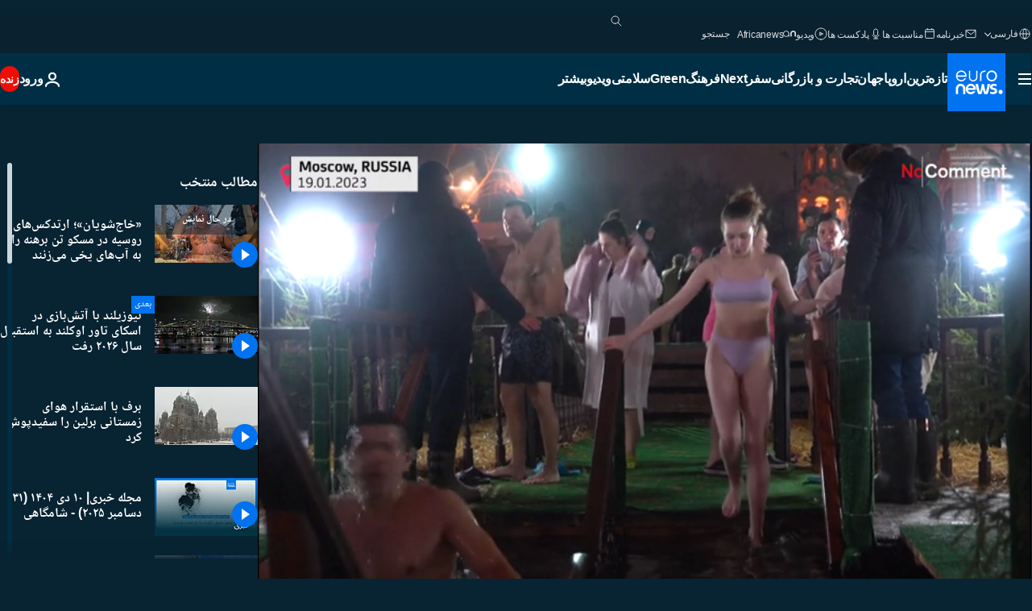

--- FILE ---
content_type: text/html; charset=UTF-8
request_url: https://parsi.euronews.com/video/2023/01/20/watch-russians-plunge-into-freezing-water-to-celebrate-epiphany
body_size: 40562
content:

<!DOCTYPE html>
<html lang="fa" dir="rtl">
<head>
  <meta charset="UTF-8">
            <title>ویدیوها. «خاج‌شویان»؛ ارتدکس‌های روسیه در مسکو تن برهنه را به آب‌های یخی می‌زنند | یورونیوز</title>
<meta name="description" content="ویدیوها. عید خاج‌شویان در آیین کاتولیک جشن دیدار مجوسیان از عیسی کودک است که در ششم ژانویه برگزار می‌شود اما در کلیساهای شرقی از جمله کلیساهای ارتدکس این جشن گرامیداشت غسل تعمید عیسی مسیح در رود اردن است.">
<meta name="robots" content="max-snippet:-1, max-image-preview:large">
<meta name="article:modified_time" content="2023-01-20 15:35:23 +01:00">
<meta name="article:published_time" content="2023-01-20 15:34:25 +01:00">
<meta name="article:tag" content="خاج‌شویان">
<meta name="article:tag" content="زمستان">
<meta name="article:tag" content="مسکو">
<meta name="article:tag" content="کلیسای ارتدوکس">
<meta name="article:tag" content="جنگ اوکراین">
<meta name="article:theme" content="news">
<meta name="article:section" content="news_news">
<meta name="article:vertical" content="news">
<meta name="video:duration" content="60000">
<meta name="video:tag" content="خاج‌شویان">
<meta name="video:tag" content="زمستان">
<meta name="video:tag" content="مسکو">
<meta name="video:tag" content="کلیسای ارتدوکس">
<meta name="video:tag" content="جنگ اوکراین">
<meta name="nli:video" content="https://video.euronews.com/mp4/1080p/EN/NC/SU/23/01/19/fa/230119_NCSU_50018591_50018933_60000_153602_fa.mp4">
<link rel="canonical" href="https://parsi.euronews.com/video/2023/01/20/watch-russians-plunge-into-freezing-water-to-celebrate-epiphany">
<link rel="alternate" hreflang="en" href="https://www.euronews.com/video/2023/01/19/watch-russians-plunge-into-freezing-water-to-celebrate-epiphany">
<link rel="alternate" hreflang="ar" href="https://arabic.euronews.com/video/2023/01/19/russians-orthodox-celebrate-epiphany-icy-water-baptism-jesus-christ-russia">
<link rel="alternate" hreflang="tr" href="https://tr.euronews.com/video/2023/01/19/rusyadaki-ortodoks-hristiyanlar-epifani-bayraminda-buzlu-sulara-girdi">
<link rel="alternate" hreflang="fa" href="https://parsi.euronews.com/video/2023/01/20/watch-russians-plunge-into-freezing-water-to-celebrate-epiphany">
<link rel="alternate" hreflang="x-default" href="https://www.euronews.com">
<meta property="og:locale" content="fa-IR">
<meta property="og:url" content="http://parsi.euronews.com/video/2023/01/20/watch-russians-plunge-into-freezing-water-to-celebrate-epiphany">
<meta property="og:site_name" content="euronews">
<meta property="og:title" content="ویدیوها. «خاج‌شویان»؛ ارتدکس‌های روسیه در مسکو تن برهنه را به آب‌های یخی می‌زنند">
<meta property="og:description" content="ویدیوها. عید خاج‌شویان در آیین کاتولیک جشن دیدار مجوسیان از عیسی کودک است که در ششم ژانویه برگزار می‌شود اما در کلیساهای شرقی از جمله کلیساهای ارتدکس این جشن گرامیداشت غسل تعمید عیسی مسیح در رود اردن است.">
<meta property="og:image" content="https://static.euronews.com/articles/stories/07/31/64/34/1200x675_cmsv2_91461bc1-56fb-5ddb-bd3e-a4bc9c0fd7fd-7316434.jpg">
<meta property="og:image:width" content="1200">
<meta property="og:image:height" content="675">
<meta property="og:image:type" content="image/jpeg">
<meta property="og:image:alt" content="&laquo;خاج&zwnj;شویان&raquo;؛ ارتدکس&zwnj;های روسیه در مسکو تن برهنه را به آب&zwnj;های یخی می&zwnj;زنند">
<meta property="og:type" content="video">
<meta property="og:locale:alternate" content="en-GB">
<meta property="og:locale:alternate" content="ar-AE">
<meta property="og:locale:alternate" content="tr-TR">
<meta property="og:locale:alternate" content="fa-IR">

<meta name="twitter:site" content="@euronews">
<meta name="twitter:title" content="ویدیوها. «خاج‌شویان»؛ ارتدکس‌های روسیه در مسکو تن برهنه را به آب‌های یخی می‌زنند">
<meta name="twitter:description" content="ویدیوها. عید خاج‌شویان در آیین کاتولیک جشن دیدار مجوسیان از عیسی کودک است که در ششم ژانویه برگزار می‌شود اما در کلیساهای شرقی از جمله کلیساهای ارتدکس این جشن گرامیداشت غسل تعمید عیسی مسیح در رود اردن است.">
<meta name="twitter:card" content="summary_large_image">
<meta name="twitter:image" content="https://static.euronews.com/articles/stories/07/31/64/34/1200x675_cmsv2_91461bc1-56fb-5ddb-bd3e-a4bc9c0fd7fd-7316434.jpg">
<meta name="twitter:image:alt" content="&laquo;خاج&zwnj;شویان&raquo;؛ ارتدکس&zwnj;های روسیه در مسکو تن برهنه را به آب&zwnj;های یخی می&zwnj;زنند">

<meta property="fb:pages" content="138939616159581" />
    
            <link rel="apple-touch-icon" href="/apple-touch-icon.png">
  <link rel="apple-touch-icon" href="/apple-touch-icon-precomposed.png">
  <link rel="apple-touch-icon" sizes="57x57" href="/apple-touch-icon-57x57.png">
  <link rel="apple-touch-icon" sizes="60x60" href="/apple-touch-icon-60x60.png">
  <link rel="apple-touch-icon" sizes="72x72" href="/apple-touch-icon-72x72.png">
  <link rel="apple-touch-icon" sizes="76x76" href="/apple-touch-icon-76x76.png">
  <link rel="apple-touch-icon" sizes="114x114" href="/apple-touch-icon-114x114.png">
  <link rel="apple-touch-icon" sizes="120x120" href="/apple-touch-icon-120x120.png">
  <link rel="apple-touch-icon" sizes="120x120" href="/apple-touch-icon-120x120-precomposed.png">
  <link rel="apple-touch-icon" sizes="144x144" href="/apple-touch-icon-144x144.png">
  <link rel="apple-touch-icon" sizes="152x152" href="/apple-touch-icon-152x152.png">
  <link rel="apple-touch-icon" sizes="152x152" href="/apple-touch-icon-152x152-precomposed.png">
  <link rel="apple-touch-icon" sizes="180x180" href="/apple-touch-icon-180x180.png">
  <link rel="android-icon" sizes="192x192" href="/android-icon-192x192.png">
  <link rel="icon" sizes="16x16" href="/favicon-16x16.png">
  <link rel="icon" sizes="32x32" href="/favicon-32x32.png">
  <link rel="icon" sizes="48x48" href="/favicon.ico">
  <link rel="icon" sizes="96x96" href="/favicon-96x96.png">
  <link rel="icon" sizes="160x160" href="/favicon-160x160.png">
  <link rel="icon" sizes="192x192" href="/favicon-192x192.png">

    <link rel="manifest" href="/manifest.json">
  <meta name="theme-color" content="#ffffff">

  <link rel="home" href="/" title="homepage">


          <script type="application/ld+json">{
    "@context": "https://schema.org/",
    "@graph": [
        {
            "@type": "VideoObject",
            "contentUrl": "https://video.euronews.com/mp4/EN/NC/SU/23/01/19/fa/230119_NCSU_50018591_50018933_60000_134031_fa.mp4",
            "description": "\u0639\u06cc\u062f \u062e\u0627\u062c\u200c\u0634\u0648\u06cc\u0627\u0646 \u062f\u0631 \u0622\u06cc\u06cc\u0646 \u06a9\u0627\u062a\u0648\u0644\u06cc\u06a9 \u062c\u0634\u0646 \u062f\u06cc\u062f\u0627\u0631 \u0645\u062c\u0648\u0633\u06cc\u0627\u0646 \u0627\u0632 \u0639\u06cc\u0633\u06cc \u06a9\u0648\u062f\u06a9 \u0627\u0633\u062a \u06a9\u0647 \u062f\u0631 \u0634\u0634\u0645 \u0698\u0627\u0646\u0648\u06cc\u0647 \u0628\u0631\u06af\u0632\u0627\u0631 \u0645\u06cc\u200c\u0634\u0648\u062f \u0627\u0645\u0627 \u062f\u0631 \u06a9\u0644\u06cc\u0633\u0627\u0647\u0627\u06cc \u0634\u0631\u0642\u06cc \u0627\u0632 \u062c\u0645\u0644\u0647 \u06a9\u0644\u06cc\u0633\u0627\u0647\u0627\u06cc \u0627\u0631\u062a\u062f\u06a9\u0633 \u0627\u06cc\u0646 \u062c\u0634\u0646 \u06af\u0631\u0627\u0645\u06cc\u062f\u0627\u0634\u062a \u063a\u0633\u0644 \u062a\u0639\u0645\u06cc\u062f \u0639\u06cc\u0633\u06cc \u0645\u0633\u06cc\u062d \u062f\u0631 \u0631\u0648\u062f \u0627\u0631\u062f\u0646 \u0627\u0633\u062a.",
            "duration": "PT1M",
            "embedUrl": "https://parsi.euronews.com/embed/2178346",
            "height": 243,
            "name": "\u00ab\u062e\u0627\u062c\u200c\u0634\u0648\u06cc\u0627\u0646\u00bb\u061b \u0627\u0631\u062a\u062f\u06a9\u0633\u200c\u0647\u0627\u06cc \u0631\u0648\u0633\u06cc\u0647 \u062f\u0631 \u0645\u0633\u06a9\u0648 \u062a\u0646 \u0628\u0631\u0647\u0646\u0647 \u0631\u0627 \u0628\u0647 \u0622\u0628\u200c\u0647\u0627\u06cc \u06cc\u062e\u06cc \u0645\u06cc\u200c\u0632\u0646\u0646\u062f",
            "thumbnailUrl": "https://static.euronews.com/articles/stories/07/31/64/34/432x243_cmsv2_91461bc1-56fb-5ddb-bd3e-a4bc9c0fd7fd-7316434.jpg",
            "uploadDate": "2023-01-20T15:34:25+01:00",
            "videoQuality": "hd",
            "width": 432,
            "inLanguage": "fa-IR",
            "publisher": {
                "@type": "Organization",
                "name": "Euronews",
                "legalName": "Euronews",
                "url": "https://parsi.euronews.com/",
                "logo": {
                    "@type": "ImageObject",
                    "url": "https://static.euronews.com/website/images/euronews-logo-main-blue-403x60.png",
                    "width": 403,
                    "height": 60
                },
                "sameAs": [
                    "https://www.facebook.com/pe.euronews",
                    "https://twitter.com/euronews_pe",
                    "https://flipboard.com/@euronewsfa",
                    "https://instagram.com/euronews_persian",
                    "https://www.linkedin.com/company/euronews",
                    "https://t.me/euronewspe"
                ]
            }
        },
        {
            "@type": "WebSite",
            "name": "Euronews.com",
            "url": "https://parsi.euronews.com/",
            "potentialAction": {
                "@type": "SearchAction",
                "target": "https://parsi.euronews.com/search?query={search_term_string}",
                "query-input": "required name=search_term_string"
            },
            "sameAs": [
                "https://www.facebook.com/pe.euronews",
                "https://twitter.com/euronews_pe",
                "https://flipboard.com/@euronewsfa",
                "https://instagram.com/euronews_persian",
                "https://www.linkedin.com/company/euronews",
                "https://t.me/euronewspe"
            ]
        }
    ]
}</script>
      
    <meta name="application-name" content="euronews.com">

            <meta name="viewport" content="width=device-width, minimum-scale=1, initial-scale=1">

  
                <meta name="dfp-data" content="{&quot;rootId&quot;:&quot;6458&quot;,&quot;adUnit&quot;:&quot;&quot;,&quot;keyValues&quot;:[],&quot;level1&quot;:&quot;euronews_new&quot;,&quot;lazyLoadingOffset&quot;:300,&quot;hasSwipe&quot;:false,&quot;disabledAdSlots&quot;:[]}">

            <meta name="adobe-analytics-data" content="{&quot;site&quot;:{&quot;platform&quot;:&quot;&quot;,&quot;language&quot;:&quot;fa&quot;,&quot;primarylanguage&quot;:&quot;&quot;,&quot;secondarylanguage&quot;:&quot;&quot;,&quot;environment&quot;:&quot;prod&quot;,&quot;brand&quot;:&quot;euronews&quot;,&quot;servicetype&quot;:&quot;web&quot;,&quot;version&quot;:&quot;14.25.1&quot;},&quot;page&quot;:{&quot;pagename&quot;:&quot;euronews.news.news.nocomment.2178346.watch-russians-plunge-into-freezing-water-to-celebrate-epiphany&quot;,&quot;pagehasad&quot;:&quot;&quot;,&quot;pagenumads&quot;:&quot;&quot;,&quot;sitesection&quot;:&quot;&quot;,&quot;sitesubsection1&quot;:&quot;&quot;,&quot;sitesubsection2&quot;:&quot;&quot;,&quot;pagetype&quot;:&quot;vod&quot;,&quot;pageurl&quot;:&quot;parsi.euronews.com\/video\/2023\/01\/20\/watch-russians-plunge-into-freezing-water-to-celebrate-epiphany&quot;,&quot;pagedownloadtime&quot;:&quot;&quot;,&quot;vertical&quot;:&quot;news&quot;,&quot;theme&quot;:&quot;news&quot;,&quot;program&quot;:&quot;nocomment&quot;,&quot;contenttype&quot;:&quot;stream&quot;,&quot;menustatus&quot;:&quot;&quot;,&quot;pagereload&quot;:&quot;&quot;,&quot;pagedisplaybreakpoint&quot;:&quot;&quot;,&quot;displaybreakingnewsbar&quot;:&quot;none&quot;,&quot;swipe&quot;:&quot;none&quot;,&quot;urlpath&quot;:&quot;parsi.euronews.com\/video\/2023\/01\/20\/watch-russians-plunge-into-freezing-water-to-celebrate-epiphany&quot;},&quot;search&quot;:{&quot;keyword&quot;:&quot;&quot;,&quot;searchresult&quot;:&quot;&quot;},&quot;uv&quot;:{&quot;uvid&quot;:&quot;&quot;,&quot;logged&quot;:&quot;&quot;,&quot;isbot&quot;:&quot;&quot;},&quot;article&quot;:{&quot;eventid&quot;:&quot;2178346&quot;,&quot;storyid&quot;:&quot;7316454&quot;,&quot;updatedate&quot;:&quot;20\/01\/2023&quot;,&quot;title&quot;:&quot;«خاج‌شویان»؛ ارتدکس‌های روسیه در مسکو تن برهنه را به آب‌های یخی می‌زنند&quot;,&quot;format&quot;:&quot;video&quot;,&quot;nbdayssincepublication&quot;:1077,&quot;articlepromotedtobcs&quot;:&quot;&quot;,&quot;articlepromotedtohp&quot;:&quot;&quot;,&quot;technicaltags&quot;:&quot;video-auto-play&quot;,&quot;contenttaxonomy&quot;:&quot;&#039;gv_safe&#039;|&#039;gs_society_religion&#039;|&#039;gb_safe&#039;|&#039;pos_equinor&#039;|&#039;pos_facebook&#039;|&#039;pos_pmi&#039;|&#039;pos_ukraine-russia&#039;|&#039;pos_ukrainecrisis&#039;|&#039;gs_society&#039;|&#039;gt_positive&#039;|&#039;gt_positive_pleasure&#039;&quot;,&quot;gallerynumber&quot;:&quot;none&quot;,&quot;hasvuukle&quot;:true,&quot;program&quot;:&quot;بدون شرح&quot;,&quot;tags&quot;:&quot;خاج‌شویان,زمستان,مسکو,کلیسای ارتدوکس,جنگ اوکراین&quot;},&quot;login&quot;:{&quot;subscriptiontype&quot;:&quot;other&quot;,&quot;dailynl&quot;:&quot;none&quot;},&quot;video&quot;:{&quot;videoid&quot;:&quot;2178346&quot;,&quot;youtubevideoid&quot;:&quot;k89SF2y7UpI&quot;,&quot;dailymotionvideoid&quot;:&quot;x8hff2w&quot;,&quot;housenumbervidid&quot;:&quot;230119_NCSU_50018591&quot;,&quot;name&quot;:&quot;watch-russians-plunge-into-freezing-water-to-celebrate-epiphany&quot;,&quot;publicationdate&quot;:&quot;20\/01\/2023&quot;,&quot;type&quot;:&quot;vod&quot;,&quot;duration&quot;:60,&quot;isinplaylist&quot;:&quot;none&quot;,&quot;playlistname&quot;:&quot;none&quot;,&quot;haspreview&quot;:&quot;none&quot;,&quot;viewmode&quot;:&quot;none&quot;,&quot;playername&quot;:&quot;jwplayer&quot;,&quot;playlistnumitems&quot;:&quot;none&quot;,&quot;playlistposition&quot;:&quot;none&quot;,&quot;soundstatus&quot;:&quot;none&quot;},&quot;component&quot;:{&quot;name&quot;:&quot;&quot;,&quot;type&quot;:&quot;&quot;,&quot;action&quot;:&quot;&quot;,&quot;pagename&quot;:&quot;&quot;,&quot;actiondetail&quot;:&quot;&quot;},&quot;newsletter&quot;:{&quot;name&quot;:&quot;&quot;,&quot;location&quot;:&quot;&quot;},&quot;cm&quot;:{&quot;ssf&quot;:&quot;1&quot;},&quot;thirdPartiesDisabled&quot;:[],&quot;sendDate&quot;:null}">
  
    <meta name="app-contexts" content="[&quot;main&quot;,&quot;playlist&quot;]">

            <link rel="preload" as="style" href="/build/e8adee9e31142999d8f5-reduce-cls.css">
    <link rel="preload" as="style" href="/build/e8d211d00a7abcc08f59-common.css">
    <link rel="preload" as="style" href="/build/2704ee1d94cf0ae161ea-trumps.css">
    <link rel="preload" as="style" href="/build/1e29222cf9b97f50ec61-header.css">
              <link rel="preload" as="script" href="https://securepubads.g.doubleclick.net/tag/js/gpt.js" />
      

    <link rel="preload" as="style" href="/build/3b36e25edf20f5838d86-video_css.css">
                    <link rel="preload" as="image" imagesrcset="https://images.euronews.com/articles/stories/07/31/64/34/320x180_cmsv2_91461bc1-56fb-5ddb-bd3e-a4bc9c0fd7fd-7316434.jpg 320w, https://images.euronews.com/articles/stories/07/31/64/34/480x270_cmsv2_91461bc1-56fb-5ddb-bd3e-a4bc9c0fd7fd-7316434.jpg 480w, https://images.euronews.com/articles/stories/07/31/64/34/820x468_cmsv2_91461bc1-56fb-5ddb-bd3e-a4bc9c0fd7fd-7316434.jpg 820w, https://images.euronews.com/articles/stories/07/31/64/34/1024x576_cmsv2_91461bc1-56fb-5ddb-bd3e-a4bc9c0fd7fd-7316434.jpg 1024w, https://images.euronews.com/articles/stories/07/31/64/34/1366x768_cmsv2_91461bc1-56fb-5ddb-bd3e-a4bc9c0fd7fd-7316434.jpg 1366w, https://images.euronews.com/articles/stories/07/31/64/34/1536x864_cmsv2_91461bc1-56fb-5ddb-bd3e-a4bc9c0fd7fd-7316434.jpg 1536w, https://images.euronews.com/articles/stories/07/31/64/34/1920x1080_cmsv2_91461bc1-56fb-5ddb-bd3e-a4bc9c0fd7fd-7316434.jpg 1920w" imagesizes="100vw">
    
      <style>
    #accessibility-bar,#c-burger-button-checkbox,#c-language-switcher-list-open,.c-breaking-news,.c-language-switcher__list,.c-search-form__loader, .o-site-hr__second-level__dropdown,.o-site-hr__second-level__dropdown-mask,.o-site-hr__sidebar,.o-site-hr__sidebar-mask{display:none}
    .c-bar-now .c-tags-list,.c-bar-now__container,.c-navigation-bar,.c-navigation-bar__wrappable-list,.c-search-form.c-search-engine,.o-site-hr__first-level__container,.o-site-hr__second-level__container,.o-site-hr__second-level__links,.o-site-hr__second-level__burger-logo,.c-burger-button{display:flex}

    @supports (content-visibility: hidden) {
      .o-site-hr__second-level__dropdown,.o-site-hr__sidebar {
        display: flex;
        content-visibility: hidden;
      }
    }
  </style>

  <link rel="stylesheet" href="/build/e8adee9e31142999d8f5-reduce-cls.css">
  <link rel="stylesheet" href="/build/e8d211d00a7abcc08f59-common.css">
  <link rel="stylesheet" href="/build/1e29222cf9b97f50ec61-header.css">
  <link rel="stylesheet" href="/build/3b36e25edf20f5838d86-video_css.css">
  <link rel="stylesheet" href="/build/2704ee1d94cf0ae161ea-trumps.css">

        <style>@font-face{font-family: "Arial size-adjust";font-style: normal;font-weight: 400;font-display: swap;src: local("Arial");size-adjust: 102.5%;}body{font-family: 'Arial size-adjust', Arial, sans-serif;}</style>

    <link rel="stylesheet" href="/build/b5b37f62425d5ec7ace6-fonts_secondary.css">
          
          
      
  
              <link rel="preconnect" href="https://static.euronews.com">
      <link rel="preconnect" href="https://api.privacy-center.org">
      <link rel="preconnect" href="https://sdk.privacy-center.org">
      <link rel="preconnect" href="https://www.googletagservices.com">
      <link rel="preconnect" href="https://pagead2.googlesyndication.com">
              <link rel="dns-prefetch" href="//scripts.opti-digital.com">
                  <link rel="dns-prefetch" href="https://connect.facebook.net">
                  <link rel="dns-prefetch" href="https://ping.chartbeat.net">
        <link rel="dns-prefetch" href="https://static.chartbeat.com">
        
    <script>
  window.euronewsEnvs = JSON.parse('{"PUBLIC_GIGYA_API_KEY":"4_G3z5aGNUymdcrkV9z9qOAg","PUBLIC_INSIDER_PARTNER_NAME":"euronewsfr","PUBLIC_INSIDER_PARTNER_ID":"10008155","PUBLIC_APP_ENV":"prod","PUBLIC_URLS_BASE":"euronews.com"}');
</script>


  <script> performance.mark('enw-first-script'); </script>
            <script id="euronews-initial-server-data">
                              window.getInitialServerData = () => ({"context":{"website":"euronews","pageType":"video","servicetype":"web","features":["euronewsUUIDManager","userNavigationActivity","didomi","googleGpt","advertisingOptiDigital","wallpaper","DVTargetingSignalsManager","insider","scrollRestore","adobe","iaDisclaimerReporting","linkObfuscator"],"featureFlipping":{"fast":{"adobe":{"languages":{"en":true,"fr":true,"de":true,"it":true,"es":true,"pt":true,"tr":true,"pl":true,"ru":true,"ar":true,"fa":true,"el":true,"hu":true},"thirdpart":true,"description":"Analytics tracking"},"adobeAudienceManager":{"languages":{"en":true,"fr":true,"de":true,"it":true,"es":true,"pt":true,"tr":true,"pl":true,"ru":true,"ar":true,"fa":true,"el":true,"hu":true},"thirdpart":true,"description":"_"},"adsAutorefresh":{"languages":{"en":false,"ar":false,"de":false,"el":false,"es":false,"fa":false,"fr":false,"hu":false,"it":false,"pt":false,"ru":false,"tr":false,"pl":false},"thirdpart":false,"description":"Permet un autorefresh auto des pubs toutes les X secondes"},"adsLazyloading":{"languages":{"en":true,"fr":true,"de":true,"it":true,"es":true,"pt":true,"tr":true,"pl":true,"ru":true,"ar":true,"fa":true,"el":true,"hu":true},"thirdpart":false,"description":"Permet d\u2019afficher les pubs au fur \u00e0 mesure du scroll d\u2019un utilisateur sur nos pages, ce qui permet d\u2019acc\u00e9l\u00e9rer le chargement du haut de page"},"advertising":{"languages":{"en":false,"fr":false,"de":false,"it":false,"es":false,"pt":false,"tr":false,"pl":false,"ru":false,"ar":false,"fa":false,"el":false,"hu":false},"thirdpart":false,"description":"to enable new advertising core (while double run, we use old advertising when this key is off)"},"advertisingOptiDigital":{"languages":{"en":true,"fr":true,"de":true,"it":true,"es":true,"pt":true,"tr":true,"pl":true,"ru":true,"ar":true,"fa":true,"el":true,"hu":true},"thirdpart":true,"description":"New Advertising management with OptiDigital"},"advertisingSingleRequestMode":{"languages":{"en":false,"ar":false,"de":false,"el":false,"es":false,"fa":false,"fr":false,"hu":false,"it":false,"pt":false,"ru":false,"tr":false,"pl":false},"thirdpart":false,"description":"WARNING: WHEN TURNED ON IT MAKES AD REQUEST COUNT EXPLODE AND LEADS TO TERRIBLE IMPRESSION\/REQUEST RATIO\nenable singleRequest mode for new advertising implementation (will do multirequest if disabled)"},"analytics":{"languages":{"en":true,"fr":true,"de":true,"it":true,"es":true,"pt":true,"tr":true,"pl":true,"ru":true,"ar":true,"fa":true,"el":true,"hu":true},"thirdpart":false,"description":"_"},"autorefresh":{"languages":{"en":true,"fr":true,"de":true,"it":true,"es":true,"pt":true,"tr":true,"pl":true,"ru":true,"ar":true,"fa":true,"el":true,"hu":true},"thirdpart":false,"description":"_"},"bcovery":{"languages":{"en":false,"ar":false,"de":false,"el":false,"es":false,"fa":false,"fr":false,"hu":false,"it":false,"pt":false,"ru":false,"tr":false,"pl":false},"thirdpart":true,"description":"_"},"bombora":{"languages":{"en":true,"fr":true,"de":true,"it":true,"es":true,"pt":true,"tr":true,"pl":true,"ru":true,"ar":true,"fa":false,"el":true,"hu":true},"thirdpart":true,"description":"_"},"bomboraStandardTag":{"languages":{"en":true,"fr":true,"de":true,"it":true,"es":true,"pt":true,"tr":true,"pl":true,"ru":true,"ar":true,"fa":false,"el":true,"hu":true},"thirdpart":true,"description":"_"},"breakingNewsBanner":{"languages":{"en":true,"fr":true,"de":true,"it":true,"es":true,"pt":true,"tr":true,"pl":true,"ru":true,"ar":true,"fa":true,"el":true,"hu":true},"thirdpart":false,"description":"_"},"caption":{"languages":{"en":true,"fr":true,"de":true,"it":true,"es":true,"pt":true,"tr":true,"pl":true,"ru":true,"ar":true,"fa":true,"el":true,"hu":true},"thirdpart":false,"description":"_"},"chartbeat":{"languages":{"en":true,"fr":true,"de":true,"it":true,"es":true,"pt":true,"tr":true,"pl":true,"ru":true,"ar":true,"fa":true,"el":true,"hu":true},"thirdpart":true,"description":"chartbeat.js is the Javascript code for the standard web tracking"},"chartbeat_mab":{"languages":{"en":true,"fr":true,"de":true,"it":true,"es":true,"pt":true,"tr":true,"pl":true,"ru":true,"ar":true,"fa":true,"el":true,"hu":true},"thirdpart":true,"description":"chartbeat_mab.js is the library for Chartbeat's headline testing functionality"},"connatix":{"languages":{"en":true,"fr":true,"de":true,"it":true,"es":true,"pt":true,"tr":true,"pl":true,"ru":true,"ar":true,"fa":true,"el":true,"hu":true},"thirdpart":true,"description":"_"},"connatixSticky":{"languages":{"en":false,"fr":false,"de":false,"it":false,"es":false,"pt":false,"tr":false,"pl":false,"ru":false,"ar":false,"fa":false,"el":false,"hu":false},"thirdpart":false,"description":"_"},"consentTemplates":{"languages":{"en":false,"fr":false,"de":false,"it":false,"es":false,"pt":false,"tr":false,"pl":false,"ru":false,"ar":false,"fa":false,"el":false,"hu":false},"thirdpart":false,"description":"consent notices (Didomi, ...)"},"dailymotion":{"languages":{"en":true,"fr":true,"de":true,"it":true,"es":true,"pt":true,"tr":true,"pl":true,"ru":true,"ar":true,"fa":false,"el":true,"hu":true},"thirdpart":false,"description":"_"},"datalayerManager":{"languages":{"en":false,"ar":false,"de":false,"el":false,"es":false,"fa":false,"fr":false,"hu":false,"it":false,"pt":false,"ru":false,"tr":false,"pl":false},"thirdpart":false,"description":"_"},"didomi":{"languages":{"en":true,"fr":true,"de":true,"it":true,"es":true,"pt":true,"tr":true,"pl":true,"ru":true,"ar":true,"fa":true,"el":true,"hu":true},"thirdpart":true,"description":null},"doubleVerify":{"languages":{"en":true,"fr":true,"de":true,"it":true,"es":true,"pt":true,"tr":true,"pl":true,"ru":true,"ar":true,"fa":true,"el":true,"hu":true},"thirdpart":true,"description":"_"},"durationMedia":{"languages":{"en":true,"fr":true,"de":true,"it":true,"es":true,"pt":true,"tr":true,"pl":true,"ru":true,"ar":true,"fa":true,"el":true,"hu":true},"thirdpart":true,"description":"_"},"DVTargetingSignalsManager":{"languages":{"en":true,"fr":true,"de":true,"it":true,"es":true,"pt":true,"tr":true,"pl":true,"ru":true,"ar":true,"fa":true,"el":true,"hu":true},"thirdpart":false,"description":"This feature aims to manage DV Targeting Signals.\r\nFor example: retrieving Targeting Signals, updating the advertising Datalayer, and storing DV Contextual Signals to the database."},"euronewsUUIDManager":{"languages":{"en":true,"fr":true,"de":true,"it":true,"es":true,"pt":true,"tr":true,"pl":true,"ru":true,"ar":true,"fa":true,"el":true,"hu":true},"thirdpart":false,"description":"This feature ensures each client has a persistent UUID by retrieving it from IndexedDB or cookies, or generating and storing one if it doesn\u2019t exist. The UUID is used by other features and services for consistent client identification."},"facebook":{"languages":{"en":true,"fr":true,"de":true,"it":true,"es":true,"pt":true,"tr":true,"pl":true,"ru":true,"ar":true,"fa":true,"el":true,"hu":true},"thirdpart":true,"description":null},"football":{"languages":{"en":true,"fr":true,"de":true,"it":true,"es":true,"pt":true,"tr":true,"pl":false,"ru":true,"ar":true,"fa":true,"el":true,"hu":true},"thirdpart":false,"description":"This FF is made to manage FootballLeagueDataHandler service"},"footballLeagueResults":{"languages":{"en":true,"ar":true,"de":true,"el":true,"es":true,"fa":true,"fr":true,"hu":true,"it":true,"pt":true,"ru":true,"tr":true,"pl":false},"thirdpart":false,"description":"This is for the service that manage the display\/management of the widget of football league results that we can find on the home page and other footblall pages"},"gallery":{"languages":{"en":true,"fr":true,"de":true,"it":true,"es":true,"pt":true,"tr":true,"pl":true,"ru":true,"ar":true,"fa":true,"el":true,"hu":true},"thirdpart":false,"description":"Widget Gallery"},"geoBlocking":{"languages":{"en":true,"ar":true,"de":true,"el":true,"es":true,"fa":true,"fr":true,"hu":true,"it":true,"pt":true,"ru":true,"tr":true,"pl":true},"thirdpart":false,"description":"_"},"geoedge":{"languages":{"en":true,"fr":true,"de":true,"it":true,"es":true,"pt":true,"tr":true,"pl":true,"ru":true,"ar":true,"fa":true,"el":true,"hu":true},"thirdpart":true,"description":"_"},"gigya":{"languages":{"en":true,"fr":true,"de":true,"it":true,"es":true,"pt":true,"tr":true,"pl":true,"ru":true,"ar":true,"fa":true,"el":true,"hu":true},"thirdpart":false,"description":"Login Euronews via SAP\/GIGYA"},"global_footer":{"languages":{"en":true,"fr":true,"de":true,"it":true,"es":true,"pt":true,"tr":true,"pl":true,"ru":true,"ar":true,"fa":true,"el":true,"hu":true},"thirdpart":true,"description":null},"googleGpt":{"languages":{"en":true,"fr":true,"de":true,"it":true,"es":true,"pt":true,"tr":true,"pl":true,"ru":true,"ar":true,"fa":true,"el":true,"hu":true},"thirdpart":true,"description":"GPT is mandatory for all the advertisement stack"},"google_analytics":{"languages":{"en":false,"ar":false,"de":false,"el":false,"es":false,"fa":false,"fr":false,"hu":false,"it":false,"pt":false,"ru":false,"tr":false,"pl":false},"thirdpart":true,"description":"_"},"google_gtm":{"languages":{"en":true,"fr":true,"de":true,"it":true,"es":true,"pt":true,"tr":true,"pl":true,"ru":true,"ar":true,"fa":true,"el":true,"hu":true},"thirdpart":true,"description":null},"grafanaFaro":{"languages":{"en":false,"fr":false,"de":false,"it":false,"es":false,"pt":false,"tr":false,"pl":false,"ru":false,"ar":false,"fa":false,"el":false,"hu":false},"thirdpart":false,"description":"_"},"gtag":{"languages":{"en":true,"fr":true,"de":true,"it":true,"es":true,"pt":true,"tr":true,"pl":true,"ru":true,"ar":true,"fa":true,"el":true,"hu":true},"thirdpart":true,"description":"_"},"header_redesign":{"languages":{"en":true,"fr":true,"de":true,"it":true,"es":true,"pt":true,"tr":true,"pl":true,"ru":true,"ar":true,"fa":true,"el":true,"hu":true},"thirdpart":false,"description":"FF qui active l'affichage du Header Redesign"},"home_new_design":{"languages":{"en":false,"fr":false,"de":false,"it":false,"es":false,"pt":false,"tr":false,"pl":false,"ru":false,"ar":false,"fa":false,"el":false,"hu":false},"thirdpart":false,"description":"Home New Design 2025"},"https":{"languages":{"en":true,"fr":true,"de":true,"it":true,"es":true,"pt":true,"tr":true,"pl":true,"ru":true,"ar":true,"fa":true,"el":true,"hu":true},"thirdpart":false,"description":null},"iaDisclaimerReporting":{"languages":{"en":true,"fr":true,"de":true,"it":true,"es":true,"pt":true,"tr":true,"pl":true,"ru":true,"ar":true,"fa":true,"el":true,"hu":true},"thirdpart":false,"description":"Display the IA Disclaimer"},"insider":{"languages":{"en":true,"fr":true,"de":true,"it":true,"es":true,"pt":true,"tr":true,"pl":true,"ru":true,"ar":true,"fa":true,"el":true,"hu":true},"thirdpart":true,"description":"_"},"jobbio":{"languages":{"en":false,"fr":false,"de":false,"it":false,"es":false,"pt":false,"tr":false,"pl":false,"ru":false,"ar":false,"fa":false,"el":false,"hu":false},"thirdpart":true,"description":"_"},"justIn":{"languages":{"en":true,"fr":true,"de":true,"it":true,"es":true,"pt":true,"tr":true,"pl":true,"ru":true,"ar":true,"fa":true,"el":true,"hu":true},"thirdpart":false,"description":"_"},"justInTimeline":{"languages":{"en":true,"fr":true,"de":true,"it":true,"es":true,"pt":true,"tr":true,"pl":true,"ru":true,"ar":true,"fa":true,"el":true,"hu":true},"thirdpart":false,"description":"Justin template new design 2025"},"lazyblock":{"languages":{"en":false,"ar":false,"de":false,"el":false,"es":false,"fa":false,"fr":false,"hu":true,"it":false,"pt":false,"ru":false,"tr":true,"pl":false},"thirdpart":false},"lazyload":{"languages":{"en":true,"fr":true,"de":true,"it":true,"es":true,"pt":true,"tr":true,"pl":true,"ru":true,"ar":true,"fa":true,"el":true,"hu":true},"thirdpart":false,"description":"_"},"leaderboardUnderHeader":{"languages":{"en":true,"ar":true,"de":false,"el":false,"es":false,"fa":true,"fr":false,"hu":false,"it":false,"pt":false,"ru":false,"tr":false,"pl":false},"thirdpart":false,"description":"main leaderboard under header instead of above on article page"},"linkObfuscator":{"languages":{"en":true,"fr":true,"de":true,"it":true,"es":true,"pt":true,"tr":true,"pl":true,"ru":true,"ar":true,"fa":true,"el":true,"hu":true},"thirdpart":false,"description":"This feature aims to obfuscate all links for which the obfuscation is implemented in the Twig template."},"liveramp":{"languages":{"en":true,"fr":true,"de":true,"it":true,"es":true,"pt":true,"tr":true,"pl":true,"ru":true,"ar":true,"fa":true,"el":true,"hu":true},"thirdpart":true,"description":"https:\/\/liveramp.com\/"},"login":{"languages":{"en":true,"fr":true,"de":true,"it":true,"es":true,"pt":true,"tr":true,"pl":true,"ru":true,"ar":true,"fa":true,"el":true,"hu":true},"thirdpart":false,"description":"Allow login for Gigya"},"loginWall":{"languages":{"en":false,"fr":true,"de":false,"it":false,"es":true,"pt":false,"tr":false,"pl":false,"ru":false,"ar":false,"fa":false,"el":false,"hu":false},"thirdpart":false,"description":"_"},"longerCacheStrategy":{"languages":{"en":true,"fr":true,"de":true,"it":true,"es":true,"pt":true,"tr":true,"pl":true,"ru":true,"ar":true,"fa":true,"el":true,"hu":true},"thirdpart":false,"description":"Enable longer cache on various pages (see EW-5784)"},"nativo":{"languages":{"en":true,"fr":true,"de":true,"it":true,"es":true,"pt":true,"tr":true,"pl":true,"ru":true,"ar":true,"fa":true,"el":true,"hu":true},"thirdpart":false,"description":"_"},"new_liveblogging":{"languages":{"en":true,"fr":true,"de":true,"it":true,"es":true,"pt":true,"tr":true,"pl":true,"ru":true,"ar":true,"fa":true,"el":true,"hu":true},"thirdpart":false,"description":"Activate new Arena liveblogging feature (with TypeScript service)"},"nonli":{"languages":{"en":true,"fr":true,"de":true,"it":true,"es":true,"pt":true,"tr":true,"pl":true,"ru":true,"ar":true,"fa":true,"el":true,"hu":true},"thirdpart":true,"description":"This TP replace echobox to publish automatically our articles on social networks"},"outbrain":{"languages":{"en":true,"fr":true,"de":true,"it":true,"es":true,"pt":true,"tr":true,"pl":true,"ru":true,"ar":true,"fa":true,"el":true,"hu":true},"thirdpart":true,"description":"_"},"outbrain_lazyloading":{"languages":{"en":true,"fr":true,"de":true,"it":true,"es":true,"pt":true,"tr":true,"pl":true,"ru":true,"ar":true,"fa":true,"el":true,"hu":true},"thirdpart":true,"description":"_"},"ownpage":{"languages":{"en":true,"ar":true,"de":true,"el":true,"es":true,"fa":true,"fr":true,"hu":true,"it":true,"pt":true,"ru":true,"tr":true,"pl":false},"thirdpart":true,"description":"newsletter"},"pfp-ima":{"languages":{"en":false,"ar":false,"de":false,"el":false,"es":false,"fa":false,"fr":false,"hu":false,"it":false,"pt":false,"ru":false,"tr":false,"pl":false},"thirdpart":false,"description":"_"},"pfpLive":{"languages":{"en":true,"fr":true,"de":true,"it":true,"es":true,"pt":true,"tr":true,"pl":true,"ru":true,"ar":true,"fa":false,"el":true,"hu":true},"thirdpart":false,"description":"_"},"pfpVOD":{"languages":{"en":true,"fr":true,"de":true,"it":true,"es":true,"pt":true,"tr":true,"pl":true,"ru":true,"ar":true,"fa":false,"el":true,"hu":true},"thirdpart":false,"description":"_"},"player_lazyload_click":{"languages":{"en":true,"fr":true,"de":true,"it":true,"es":true,"pt":true,"tr":true,"pl":true,"ru":true,"ar":true,"fa":true,"el":true,"hu":true},"thirdpart":false,"description":null},"scribblelive":{"languages":{"en":true,"ar":true,"de":true,"el":true,"es":true,"fa":true,"fr":true,"hu":true,"it":true,"pt":true,"ru":true,"tr":true,"pl":false},"thirdpart":true},"scrollRestore":{"languages":{"en":true,"fr":true,"de":true,"it":true,"es":true,"pt":true,"tr":true,"pl":true,"ru":true,"ar":true,"fa":true,"el":true,"hu":true},"thirdpart":false,"description":"This feature sets the browser's scrollRestoration property to 'manual', ensuring the scroll position resets to the top of the page upon refresh"},"search":{"languages":{"en":true,"fr":true,"de":true,"it":true,"es":true,"pt":true,"tr":true,"pl":true,"ru":true,"ar":true,"fa":true,"el":true,"hu":true},"thirdpart":false,"description":"_"},"sentry":{"languages":{"en":true,"fr":true,"de":true,"it":true,"es":true,"pt":true,"tr":true,"pl":true,"ru":true,"ar":true,"fa":true,"el":true,"hu":true},"thirdpart":true,"description":"APM - Technical TP"},"socialManager":{"languages":{"en":true,"fr":true,"de":true,"it":true,"es":true,"pt":true,"tr":true,"pl":true,"ru":true,"ar":true,"fa":true,"el":true,"hu":true},"thirdpart":false,"description":"Social manager TS service for social network popup management"},"StickyFloor":{"languages":{"en":true,"fr":true,"de":true,"it":true,"es":true,"pt":true,"tr":true,"pl":true,"ru":true,"ar":true,"fa":true,"el":true,"hu":true},"thirdpart":false,"description":null},"streamAMP":{"languages":{"en":false,"ar":false,"de":false,"el":false,"es":false,"fa":false,"fr":false,"hu":false,"it":false,"pt":false,"ru":false,"tr":false,"pl":false},"thirdpart":true},"style_css_site_header":{"languages":{"en":false,"ar":false,"de":false,"el":false,"es":false,"fa":false,"fr":false,"hu":false,"it":false,"pt":false,"ru":false,"tr":false,"pl":false},"thirdpart":false,"description":"Ex\u00e9cuter le CSS du Site Header dans directement dans <style> dans <head>, et en premier, ind\u00e9pendamment des autres fichiers CSS."},"survey_popup":{"languages":{"en":false,"fr":false,"de":false,"it":false,"es":false,"pt":false,"tr":false,"pl":false,"ru":false,"ar":false,"fa":false,"el":false,"hu":false},"thirdpart":false,"description":null},"swiper":{"languages":{"en":true,"fr":true,"de":true,"it":true,"es":true,"pt":true,"tr":true,"pl":true,"ru":true,"ar":true,"fa":true,"el":true,"hu":true},"thirdpart":false,"description":"_"},"swipe_article":{"languages":{"en":true,"fr":true,"de":true,"it":true,"es":true,"pt":true,"tr":true,"pl":true,"ru":true,"ar":true,"fa":true,"el":true,"hu":true},"thirdpart":false,"description":"_"},"teads":{"languages":{"en":true,"fr":true,"de":true,"it":true,"es":true,"pt":true,"tr":true,"pl":true,"ru":true,"ar":true,"fa":true,"el":true,"hu":true},"thirdpart":true,"description":"Renomm\u00e9e depuis \"teadsCookielessTag\" pour le nouveau script advertising."},"teadsCookielessTag":{"languages":{"en":true,"fr":true,"de":true,"it":true,"es":true,"pt":true,"tr":true,"pl":true,"ru":true,"ar":true,"fa":true,"el":true,"hu":true},"thirdpart":true,"description":"Ancienne cl\u00e9, utilis\u00e9e avec l'ancien script advertising, remplac\u00e9e par \"teads\"."},"telemetry-php":{"languages":{"en":false,"fr":false,"de":false,"it":false,"es":false,"pt":false,"tr":false,"pl":false,"ru":false,"ar":false,"fa":false,"el":false,"hu":false},"thirdpart":false,"description":"D\u00e9sactive l'Open Telemetry -> Grafana\r\nSur le site cot\u00e9 FRONT\/PHP"},"telemetry-ts":{"languages":{"en":false,"fr":false,"de":false,"it":false,"es":false,"pt":false,"tr":false,"pl":false,"ru":false,"ar":false,"fa":false,"el":false,"hu":false},"thirdpart":false,"description":"Grafana openTelemetry for Front TS"},"textToSpeech":{"languages":{"en":true,"fr":true,"de":true,"it":true,"es":true,"pt":true,"tr":true,"pl":true,"ru":true,"ar":true,"fa":true,"el":true,"hu":true},"thirdpart":true,"description":"Solution de synthese vocale convertissant le texte en audio."},"tmpTestNewImageServer":{"languages":{"en":true,"fr":true,"de":true,"it":true,"es":true,"pt":true,"tr":true,"pl":true,"ru":true,"ar":true,"fa":true,"el":true,"hu":true},"thirdpart":false,"description":"this must be temporary! rewrite static.euronews.com article image to images.euronews.com"},"twitter":{"languages":{"en":true,"fr":true,"de":true,"it":true,"es":true,"pt":true,"tr":true,"pl":true,"ru":true,"ar":true,"fa":true,"el":true,"hu":true},"thirdpart":true,"description":"_"},"userNavigationActivity":{"languages":{"en":true,"fr":true,"de":true,"it":true,"es":true,"pt":true,"tr":true,"pl":true,"ru":true,"ar":true,"fa":true,"el":true,"hu":true},"thirdpart":false,"description":"Service that stores user last visited page and last language"},"video":{"languages":{"en":true,"fr":true,"de":true,"it":true,"es":true,"pt":true,"tr":true,"pl":true,"ru":true,"ar":true,"fa":true,"el":true,"hu":true},"thirdpart":false,"description":"Video Player for article pages"},"vuukle":{"languages":{"en":true,"fr":true,"de":true,"it":true,"es":true,"pt":true,"tr":true,"pl":false,"ru":true,"ar":true,"fa":true,"el":true,"hu":true},"thirdpart":true,"description":"_"},"wallpaper":{"languages":{"en":true,"fr":true,"de":true,"it":true,"es":true,"pt":true,"tr":true,"pl":true,"ru":true,"ar":true,"fa":true,"el":true,"hu":true},"thirdpart":false,"description":"_"},"weatherCarousel":{"languages":{"en":true,"fr":true,"de":true,"it":true,"es":true,"pt":true,"tr":true,"pl":true,"ru":true,"ar":true,"fa":true,"el":true,"hu":true},"thirdpart":false,"description":"Service for the carousel on the weather town page"},"weatherSearch":{"languages":{"en":true,"fr":true,"de":true,"it":true,"es":true,"pt":true,"tr":true,"pl":true,"ru":true,"ar":true,"fa":true,"el":true,"hu":true},"thirdpart":false,"description":"_"},"widgets":{"languages":{"en":true,"fr":true,"de":true,"it":true,"es":true,"pt":true,"tr":true,"pl":true,"ru":true,"ar":true,"fa":true,"el":true,"hu":true},"thirdpart":false,"description":"This is for Typescript widget service"},"yieldbird":{"languages":{"en":true,"fr":true,"de":true,"it":true,"es":true,"pt":true,"tr":true,"pl":true,"ru":true,"ar":true,"fa":true,"el":true,"hu":true},"thirdpart":true,"description":"_"},"automatad":{"languages":{"en":true,"ar":true,"de":true,"el":true,"es":true,"fa":true,"fr":true,"hu":true,"it":true,"pt":true,"ru":true,"tr":true,"pl":true},"thirdpart":true,"description":"_"},"DurationMedia":{"languages":{"en":true,"fr":true,"de":true,"it":true,"es":true,"pt":true,"tr":true,"pl":true,"ru":true,"ar":true,"fa":true,"el":true,"hu":true},"thirdpart":true,"description":"_"},"linkedinNext":{"languages":{"en":true,"ar":false,"de":false,"el":false,"es":false,"fa":false,"fr":false,"hu":false,"it":false,"pt":false,"ru":false,"tr":false,"pl":false},"thirdpart":true},"mailmunch":{"languages":{"en":true,"ar":true,"de":true,"el":true,"es":true,"fa":true,"fr":true,"hu":true,"it":true,"pt":true,"ru":true,"tr":true,"pl":false},"thirdpart":true},"popup_message_all_website":{"languages":{"en":false,"ar":false,"de":false,"el":false,"es":false,"fa":false,"fr":false,"hu":false,"it":false,"pt":false,"ru":false,"tr":false,"pl":false},"thirdpart":false},"popup_message_live":{"languages":{"en":false,"ar":false,"de":false,"el":false,"es":false,"fa":false,"fr":false,"hu":false,"it":false,"pt":false,"ru":false,"tr":false,"pl":false},"thirdpart":false},"video_autoplay":{"languages":{"en":true,"fr":true,"de":true,"it":true,"es":true,"pt":true,"tr":true,"pl":true,"ru":true,"ar":true,"fa":true,"el":true,"hu":true},"thirdpart":false,"description":null}},"slow":{"adobe":{"languages":{"en":true,"fr":true,"de":true,"it":true,"es":true,"pt":true,"tr":true,"pl":true,"ru":true,"ar":true,"fa":true,"el":true,"hu":true},"thirdpart":true,"description":"Analytics tracking"},"adobeAudienceManager":{"languages":{"en":true,"fr":true,"de":true,"it":true,"es":true,"pt":true,"tr":true,"pl":true,"ru":true,"ar":true,"fa":true,"el":true,"hu":true},"thirdpart":true,"description":"_"},"adsAutorefresh":{"languages":{"en":false,"ar":false,"de":false,"el":false,"es":false,"fa":false,"fr":false,"hu":false,"it":false,"pt":false,"ru":false,"tr":false,"pl":false},"thirdpart":false,"description":"Permet un autorefresh auto des pubs toutes les X secondes"},"adsLazyloading":{"languages":{"en":true,"fr":true,"de":true,"it":true,"es":true,"pt":true,"tr":true,"pl":true,"ru":true,"ar":true,"fa":true,"el":true,"hu":true},"thirdpart":false,"description":"Permet d\u2019afficher les pubs au fur \u00e0 mesure du scroll d\u2019un utilisateur sur nos pages, ce qui permet d\u2019acc\u00e9l\u00e9rer le chargement du haut de page"},"advertising":{"languages":{"en":false,"fr":false,"de":false,"it":false,"es":false,"pt":false,"tr":false,"pl":false,"ru":false,"ar":false,"fa":false,"el":false,"hu":false},"thirdpart":false,"description":"to enable new advertising core (while double run, we use old advertising when this key is off)"},"advertisingOptiDigital":{"languages":{"en":true,"fr":true,"de":true,"it":true,"es":true,"pt":true,"tr":true,"pl":true,"ru":true,"ar":true,"fa":true,"el":true,"hu":true},"thirdpart":true,"description":"New Advertising management with OptiDigital"},"advertisingSingleRequestMode":{"languages":{"en":false,"ar":false,"de":false,"el":false,"es":false,"fa":false,"fr":false,"hu":false,"it":false,"pt":false,"ru":false,"tr":false,"pl":false},"thirdpart":false,"description":"WARNING: WHEN TURNED ON IT MAKES AD REQUEST COUNT EXPLODE AND LEADS TO TERRIBLE IMPRESSION\/REQUEST RATIO\nenable singleRequest mode for new advertising implementation (will do multirequest if disabled)"},"analytics":{"languages":{"en":true,"fr":true,"de":true,"it":true,"es":true,"pt":true,"tr":true,"pl":true,"ru":true,"ar":true,"fa":true,"el":true,"hu":true},"thirdpart":false,"description":"_"},"autorefresh":{"languages":{"en":true,"fr":true,"de":true,"it":true,"es":true,"pt":true,"tr":true,"pl":true,"ru":true,"ar":true,"fa":true,"el":true,"hu":true},"thirdpart":false,"description":"_"},"bcovery":{"languages":{"en":false,"ar":false,"de":false,"el":false,"es":false,"fa":false,"fr":false,"hu":false,"it":false,"pt":false,"ru":false,"tr":false,"pl":false},"thirdpart":true,"description":"_"},"bombora":{"languages":{"en":true,"fr":true,"de":true,"it":true,"es":true,"pt":true,"tr":true,"pl":true,"ru":true,"ar":true,"fa":false,"el":true,"hu":true},"thirdpart":true,"description":"_"},"bomboraStandardTag":{"languages":{"en":true,"fr":true,"de":true,"it":true,"es":true,"pt":true,"tr":true,"pl":true,"ru":true,"ar":true,"fa":false,"el":true,"hu":true},"thirdpart":true,"description":"_"},"breakingNewsBanner":{"languages":{"en":true,"fr":true,"de":true,"it":true,"es":true,"pt":true,"tr":true,"pl":true,"ru":true,"ar":true,"fa":true,"el":true,"hu":true},"thirdpart":false,"description":"_"},"caption":{"languages":{"en":true,"fr":true,"de":true,"it":true,"es":true,"pt":true,"tr":true,"pl":true,"ru":true,"ar":true,"fa":true,"el":true,"hu":true},"thirdpart":false,"description":"_"},"chartbeat":{"languages":{"en":true,"fr":true,"de":true,"it":true,"es":true,"pt":true,"tr":true,"pl":true,"ru":true,"ar":true,"fa":true,"el":true,"hu":true},"thirdpart":true,"description":"chartbeat.js is the Javascript code for the standard web tracking"},"chartbeat_mab":{"languages":{"en":true,"fr":true,"de":true,"it":true,"es":true,"pt":true,"tr":true,"pl":true,"ru":true,"ar":true,"fa":true,"el":true,"hu":true},"thirdpart":true,"description":"chartbeat_mab.js is the library for Chartbeat's headline testing functionality"},"connatix":{"languages":{"en":true,"fr":true,"de":true,"it":true,"es":true,"pt":true,"tr":true,"pl":true,"ru":true,"ar":true,"fa":true,"el":true,"hu":true},"thirdpart":true,"description":"_"},"connatixSticky":{"languages":{"en":false,"fr":false,"de":false,"it":false,"es":false,"pt":false,"tr":false,"pl":false,"ru":false,"ar":false,"fa":false,"el":false,"hu":false},"thirdpart":false,"description":"_"},"consentTemplates":{"languages":{"en":false,"fr":false,"de":false,"it":false,"es":false,"pt":false,"tr":false,"pl":false,"ru":false,"ar":false,"fa":false,"el":false,"hu":false},"thirdpart":false,"description":"consent notices (Didomi, ...)"},"dailymotion":{"languages":{"en":true,"fr":true,"de":true,"it":true,"es":true,"pt":true,"tr":true,"pl":true,"ru":true,"ar":true,"fa":false,"el":true,"hu":true},"thirdpart":false,"description":"_"},"datalayerManager":{"languages":{"en":false,"ar":false,"de":false,"el":false,"es":false,"fa":false,"fr":false,"hu":false,"it":false,"pt":false,"ru":false,"tr":false,"pl":false},"thirdpart":false,"description":"_"},"didomi":{"languages":{"en":true,"fr":true,"de":true,"it":true,"es":true,"pt":true,"tr":true,"pl":true,"ru":true,"ar":true,"fa":true,"el":true,"hu":true},"thirdpart":true,"description":null},"doubleVerify":{"languages":{"en":true,"fr":true,"de":true,"it":true,"es":true,"pt":true,"tr":true,"pl":true,"ru":true,"ar":true,"fa":true,"el":true,"hu":true},"thirdpart":true,"description":"_"},"durationMedia":{"languages":{"en":true,"fr":true,"de":true,"it":true,"es":true,"pt":true,"tr":true,"pl":true,"ru":true,"ar":true,"fa":true,"el":true,"hu":true},"thirdpart":true,"description":"_"},"DVTargetingSignalsManager":{"languages":{"en":true,"fr":true,"de":true,"it":true,"es":true,"pt":true,"tr":true,"pl":true,"ru":true,"ar":true,"fa":true,"el":true,"hu":true},"thirdpart":false,"description":"This feature aims to manage DV Targeting Signals.\r\nFor example: retrieving Targeting Signals, updating the advertising Datalayer, and storing DV Contextual Signals to the database."},"euronewsUUIDManager":{"languages":{"en":true,"fr":true,"de":true,"it":true,"es":true,"pt":true,"tr":true,"pl":true,"ru":true,"ar":true,"fa":true,"el":true,"hu":true},"thirdpart":false,"description":"This feature ensures each client has a persistent UUID by retrieving it from IndexedDB or cookies, or generating and storing one if it doesn\u2019t exist. The UUID is used by other features and services for consistent client identification."},"facebook":{"languages":{"en":true,"fr":true,"de":true,"it":true,"es":true,"pt":true,"tr":true,"pl":true,"ru":true,"ar":true,"fa":true,"el":true,"hu":true},"thirdpart":true,"description":null},"football":{"languages":{"en":true,"fr":true,"de":true,"it":true,"es":true,"pt":true,"tr":true,"pl":false,"ru":true,"ar":true,"fa":true,"el":true,"hu":true},"thirdpart":false,"description":"This FF is made to manage FootballLeagueDataHandler service"},"footballLeagueResults":{"languages":{"en":true,"ar":true,"de":true,"el":true,"es":true,"fa":true,"fr":true,"hu":true,"it":true,"pt":true,"ru":true,"tr":true,"pl":false},"thirdpart":false,"description":"This is for the service that manage the display\/management of the widget of football league results that we can find on the home page and other footblall pages"},"gallery":{"languages":{"en":true,"fr":true,"de":true,"it":true,"es":true,"pt":true,"tr":true,"pl":true,"ru":true,"ar":true,"fa":true,"el":true,"hu":true},"thirdpart":false,"description":"Widget Gallery"},"geoBlocking":{"languages":{"en":true,"ar":true,"de":true,"el":true,"es":true,"fa":true,"fr":true,"hu":true,"it":true,"pt":true,"ru":true,"tr":true,"pl":true},"thirdpart":false,"description":"_"},"geoedge":{"languages":{"en":true,"fr":true,"de":true,"it":true,"es":true,"pt":true,"tr":true,"pl":true,"ru":true,"ar":true,"fa":true,"el":true,"hu":true},"thirdpart":true,"description":"_"},"gigya":{"languages":{"en":true,"fr":true,"de":true,"it":true,"es":true,"pt":true,"tr":true,"pl":true,"ru":true,"ar":true,"fa":true,"el":true,"hu":true},"thirdpart":false,"description":"Login Euronews via SAP\/GIGYA"},"global_footer":{"languages":{"en":true,"fr":true,"de":true,"it":true,"es":true,"pt":true,"tr":true,"pl":true,"ru":true,"ar":true,"fa":true,"el":true,"hu":true},"thirdpart":true,"description":null},"googleGpt":{"languages":{"en":true,"fr":true,"de":true,"it":true,"es":true,"pt":true,"tr":true,"pl":true,"ru":true,"ar":true,"fa":true,"el":true,"hu":true},"thirdpart":true,"description":"GPT is mandatory for all the advertisement stack"},"google_analytics":{"languages":{"en":false,"ar":false,"de":false,"el":false,"es":false,"fa":false,"fr":false,"hu":false,"it":false,"pt":false,"ru":false,"tr":false,"pl":false},"thirdpart":true,"description":"_"},"google_gtm":{"languages":{"en":true,"fr":true,"de":true,"it":true,"es":true,"pt":true,"tr":true,"pl":true,"ru":true,"ar":true,"fa":true,"el":true,"hu":true},"thirdpart":true,"description":null},"grafanaFaro":{"languages":{"en":false,"fr":false,"de":false,"it":false,"es":false,"pt":false,"tr":false,"pl":false,"ru":false,"ar":false,"fa":false,"el":false,"hu":false},"thirdpart":false,"description":"_"},"gtag":{"languages":{"en":true,"fr":true,"de":true,"it":true,"es":true,"pt":true,"tr":true,"pl":true,"ru":true,"ar":true,"fa":true,"el":true,"hu":true},"thirdpart":true,"description":"_"},"header_redesign":{"languages":{"en":true,"fr":true,"de":true,"it":true,"es":true,"pt":true,"tr":true,"pl":true,"ru":true,"ar":true,"fa":true,"el":true,"hu":true},"thirdpart":false,"description":"FF qui active l'affichage du Header Redesign"},"home_new_design":{"languages":{"en":false,"fr":false,"de":false,"it":false,"es":false,"pt":false,"tr":false,"pl":false,"ru":false,"ar":false,"fa":false,"el":false,"hu":false},"thirdpart":false,"description":"Home New Design 2025"},"https":{"languages":{"en":true,"fr":true,"de":true,"it":true,"es":true,"pt":true,"tr":true,"pl":true,"ru":true,"ar":true,"fa":true,"el":true,"hu":true},"thirdpart":false,"description":null},"iaDisclaimerReporting":{"languages":{"en":true,"fr":true,"de":true,"it":true,"es":true,"pt":true,"tr":true,"pl":true,"ru":true,"ar":true,"fa":true,"el":true,"hu":true},"thirdpart":false,"description":"Display the IA Disclaimer"},"insider":{"languages":{"en":true,"fr":true,"de":true,"it":true,"es":true,"pt":true,"tr":true,"pl":true,"ru":true,"ar":true,"fa":true,"el":true,"hu":true},"thirdpart":true,"description":"_"},"jobbio":{"languages":{"en":false,"fr":false,"de":false,"it":false,"es":false,"pt":false,"tr":false,"pl":false,"ru":false,"ar":false,"fa":false,"el":false,"hu":false},"thirdpart":true,"description":"_"},"justIn":{"languages":{"en":true,"fr":true,"de":true,"it":true,"es":true,"pt":true,"tr":true,"pl":true,"ru":true,"ar":true,"fa":true,"el":true,"hu":true},"thirdpart":false,"description":"_"},"justInTimeline":{"languages":{"en":true,"fr":true,"de":true,"it":true,"es":true,"pt":true,"tr":true,"pl":true,"ru":true,"ar":true,"fa":true,"el":true,"hu":true},"thirdpart":false,"description":"Justin template new design 2025"},"lazyblock":{"languages":{"en":false,"ar":false,"de":false,"el":false,"es":false,"fa":false,"fr":false,"hu":true,"it":false,"pt":false,"ru":false,"tr":true,"pl":false},"thirdpart":false},"lazyload":{"languages":{"en":true,"fr":true,"de":true,"it":true,"es":true,"pt":true,"tr":true,"pl":true,"ru":true,"ar":true,"fa":true,"el":true,"hu":true},"thirdpart":false,"description":"_"},"leaderboardUnderHeader":{"languages":{"en":true,"ar":true,"de":false,"el":false,"es":false,"fa":true,"fr":false,"hu":false,"it":false,"pt":false,"ru":false,"tr":false,"pl":false},"thirdpart":false,"description":"main leaderboard under header instead of above on article page"},"linkObfuscator":{"languages":{"en":true,"fr":true,"de":true,"it":true,"es":true,"pt":true,"tr":true,"pl":true,"ru":true,"ar":true,"fa":true,"el":true,"hu":true},"thirdpart":false,"description":"This feature aims to obfuscate all links for which the obfuscation is implemented in the Twig template."},"liveramp":{"languages":{"en":true,"fr":true,"de":true,"it":true,"es":true,"pt":true,"tr":true,"pl":true,"ru":true,"ar":true,"fa":true,"el":true,"hu":true},"thirdpart":true,"description":"https:\/\/liveramp.com\/"},"login":{"languages":{"en":true,"fr":true,"de":true,"it":true,"es":true,"pt":true,"tr":true,"pl":true,"ru":true,"ar":true,"fa":true,"el":true,"hu":true},"thirdpart":false,"description":"Allow login for Gigya"},"loginWall":{"languages":{"en":false,"fr":true,"de":false,"it":false,"es":true,"pt":false,"tr":false,"pl":false,"ru":false,"ar":false,"fa":false,"el":false,"hu":false},"thirdpart":false,"description":"_"},"longerCacheStrategy":{"languages":{"en":true,"fr":true,"de":true,"it":true,"es":true,"pt":true,"tr":true,"pl":true,"ru":true,"ar":true,"fa":true,"el":true,"hu":true},"thirdpart":false,"description":"Enable longer cache on various pages (see EW-5784)"},"nativo":{"languages":{"en":true,"fr":true,"de":true,"it":true,"es":true,"pt":true,"tr":true,"pl":true,"ru":true,"ar":true,"fa":true,"el":true,"hu":true},"thirdpart":false,"description":"_"},"new_liveblogging":{"languages":{"en":true,"fr":true,"de":true,"it":true,"es":true,"pt":true,"tr":true,"pl":true,"ru":true,"ar":true,"fa":true,"el":true,"hu":true},"thirdpart":false,"description":"Activate new Arena liveblogging feature (with TypeScript service)"},"nonli":{"languages":{"en":true,"fr":true,"de":true,"it":true,"es":true,"pt":true,"tr":true,"pl":true,"ru":true,"ar":true,"fa":true,"el":true,"hu":true},"thirdpart":true,"description":"This TP replace echobox to publish automatically our articles on social networks"},"outbrain":{"languages":{"en":true,"fr":true,"de":true,"it":true,"es":true,"pt":true,"tr":true,"pl":true,"ru":true,"ar":true,"fa":true,"el":true,"hu":true},"thirdpart":true,"description":"_"},"outbrain_lazyloading":{"languages":{"en":true,"fr":true,"de":true,"it":true,"es":true,"pt":true,"tr":true,"pl":true,"ru":true,"ar":true,"fa":true,"el":true,"hu":true},"thirdpart":true,"description":"_"},"ownpage":{"languages":{"en":true,"ar":true,"de":true,"el":true,"es":true,"fa":true,"fr":true,"hu":true,"it":true,"pt":true,"ru":true,"tr":true,"pl":false},"thirdpart":true,"description":"newsletter"},"pfp-ima":{"languages":{"en":false,"ar":false,"de":false,"el":false,"es":false,"fa":false,"fr":false,"hu":false,"it":false,"pt":false,"ru":false,"tr":false,"pl":false},"thirdpart":false,"description":"_"},"pfpLive":{"languages":{"en":true,"fr":true,"de":true,"it":true,"es":true,"pt":true,"tr":true,"pl":true,"ru":true,"ar":true,"fa":false,"el":true,"hu":true},"thirdpart":false,"description":"_"},"pfpVOD":{"languages":{"en":true,"fr":true,"de":true,"it":true,"es":true,"pt":true,"tr":true,"pl":true,"ru":true,"ar":true,"fa":false,"el":true,"hu":true},"thirdpart":false,"description":"_"},"player_lazyload_click":{"languages":{"en":true,"fr":true,"de":true,"it":true,"es":true,"pt":true,"tr":true,"pl":true,"ru":true,"ar":true,"fa":true,"el":true,"hu":true},"thirdpart":false,"description":null},"scribblelive":{"languages":{"en":true,"ar":true,"de":true,"el":true,"es":true,"fa":true,"fr":true,"hu":true,"it":true,"pt":true,"ru":true,"tr":true,"pl":false},"thirdpart":true},"scrollRestore":{"languages":{"en":true,"fr":true,"de":true,"it":true,"es":true,"pt":true,"tr":true,"pl":true,"ru":true,"ar":true,"fa":true,"el":true,"hu":true},"thirdpart":false,"description":"This feature sets the browser's scrollRestoration property to 'manual', ensuring the scroll position resets to the top of the page upon refresh"},"search":{"languages":{"en":true,"fr":true,"de":true,"it":true,"es":true,"pt":true,"tr":true,"pl":true,"ru":true,"ar":true,"fa":true,"el":true,"hu":true},"thirdpart":false,"description":"_"},"sentry":{"languages":{"en":true,"fr":true,"de":true,"it":true,"es":true,"pt":true,"tr":true,"pl":true,"ru":true,"ar":true,"fa":true,"el":true,"hu":true},"thirdpart":true,"description":"APM - Technical TP"},"socialManager":{"languages":{"en":true,"fr":true,"de":true,"it":true,"es":true,"pt":true,"tr":true,"pl":true,"ru":true,"ar":true,"fa":true,"el":true,"hu":true},"thirdpart":false,"description":"Social manager TS service for social network popup management"},"StickyFloor":{"languages":{"en":true,"fr":true,"de":true,"it":true,"es":true,"pt":true,"tr":true,"pl":true,"ru":true,"ar":true,"fa":true,"el":true,"hu":true},"thirdpart":false,"description":null},"streamAMP":{"languages":{"en":false,"ar":false,"de":false,"el":false,"es":false,"fa":false,"fr":false,"hu":false,"it":false,"pt":false,"ru":false,"tr":false,"pl":false},"thirdpart":true},"style_css_site_header":{"languages":{"en":false,"ar":false,"de":false,"el":false,"es":false,"fa":false,"fr":false,"hu":false,"it":false,"pt":false,"ru":false,"tr":false,"pl":false},"thirdpart":false,"description":"Ex\u00e9cuter le CSS du Site Header dans directement dans <style> dans <head>, et en premier, ind\u00e9pendamment des autres fichiers CSS."},"survey_popup":{"languages":{"en":false,"fr":false,"de":false,"it":false,"es":false,"pt":false,"tr":false,"pl":false,"ru":false,"ar":false,"fa":false,"el":false,"hu":false},"thirdpart":false,"description":null},"swiper":{"languages":{"en":true,"fr":true,"de":true,"it":true,"es":true,"pt":true,"tr":true,"pl":true,"ru":true,"ar":true,"fa":true,"el":true,"hu":true},"thirdpart":false,"description":"_"},"swipe_article":{"languages":{"en":true,"fr":true,"de":true,"it":true,"es":true,"pt":true,"tr":true,"pl":true,"ru":true,"ar":true,"fa":true,"el":true,"hu":true},"thirdpart":false,"description":"_"},"teads":{"languages":{"en":true,"fr":true,"de":true,"it":true,"es":true,"pt":true,"tr":true,"pl":true,"ru":true,"ar":true,"fa":true,"el":true,"hu":true},"thirdpart":true,"description":"Renomm\u00e9e depuis \"teadsCookielessTag\" pour le nouveau script advertising."},"teadsCookielessTag":{"languages":{"en":true,"fr":true,"de":true,"it":true,"es":true,"pt":true,"tr":true,"pl":true,"ru":true,"ar":true,"fa":true,"el":true,"hu":true},"thirdpart":true,"description":"Ancienne cl\u00e9, utilis\u00e9e avec l'ancien script advertising, remplac\u00e9e par \"teads\"."},"telemetry-php":{"languages":{"en":false,"fr":false,"de":false,"it":false,"es":false,"pt":false,"tr":false,"pl":false,"ru":false,"ar":false,"fa":false,"el":false,"hu":false},"thirdpart":false,"description":"D\u00e9sactive l'Open Telemetry -> Grafana\r\nSur le site cot\u00e9 FRONT\/PHP"},"telemetry-ts":{"languages":{"en":false,"fr":false,"de":false,"it":false,"es":false,"pt":false,"tr":false,"pl":false,"ru":false,"ar":false,"fa":false,"el":false,"hu":false},"thirdpart":false,"description":"Grafana openTelemetry for Front TS"},"textToSpeech":{"languages":{"en":true,"fr":true,"de":true,"it":true,"es":true,"pt":true,"tr":true,"pl":true,"ru":true,"ar":true,"fa":true,"el":true,"hu":true},"thirdpart":true,"description":"Solution de synthese vocale convertissant le texte en audio."},"tmpTestNewImageServer":{"languages":{"en":true,"fr":true,"de":true,"it":true,"es":true,"pt":true,"tr":true,"pl":true,"ru":true,"ar":true,"fa":true,"el":true,"hu":true},"thirdpart":false,"description":"this must be temporary! rewrite static.euronews.com article image to images.euronews.com"},"twitter":{"languages":{"en":true,"fr":true,"de":true,"it":true,"es":true,"pt":true,"tr":true,"pl":true,"ru":true,"ar":true,"fa":true,"el":true,"hu":true},"thirdpart":true,"description":"_"},"userNavigationActivity":{"languages":{"en":true,"fr":true,"de":true,"it":true,"es":true,"pt":true,"tr":true,"pl":true,"ru":true,"ar":true,"fa":true,"el":true,"hu":true},"thirdpart":false,"description":"Service that stores user last visited page and last language"},"video":{"languages":{"en":true,"fr":true,"de":true,"it":true,"es":true,"pt":true,"tr":true,"pl":true,"ru":true,"ar":true,"fa":true,"el":true,"hu":true},"thirdpart":false,"description":"Video Player for article pages"},"vuukle":{"languages":{"en":true,"fr":true,"de":true,"it":true,"es":true,"pt":true,"tr":true,"pl":false,"ru":true,"ar":true,"fa":true,"el":true,"hu":true},"thirdpart":true,"description":"_"},"wallpaper":{"languages":{"en":true,"fr":true,"de":true,"it":true,"es":true,"pt":true,"tr":true,"pl":true,"ru":true,"ar":true,"fa":true,"el":true,"hu":true},"thirdpart":false,"description":"_"},"weatherCarousel":{"languages":{"en":true,"fr":true,"de":true,"it":true,"es":true,"pt":true,"tr":true,"pl":true,"ru":true,"ar":true,"fa":true,"el":true,"hu":true},"thirdpart":false,"description":"Service for the carousel on the weather town page"},"weatherSearch":{"languages":{"en":true,"fr":true,"de":true,"it":true,"es":true,"pt":true,"tr":true,"pl":true,"ru":true,"ar":true,"fa":true,"el":true,"hu":true},"thirdpart":false,"description":"_"},"widgets":{"languages":{"en":true,"fr":true,"de":true,"it":true,"es":true,"pt":true,"tr":true,"pl":true,"ru":true,"ar":true,"fa":true,"el":true,"hu":true},"thirdpart":false,"description":"This is for Typescript widget service"},"yieldbird":{"languages":{"en":true,"fr":true,"de":true,"it":true,"es":true,"pt":true,"tr":true,"pl":true,"ru":true,"ar":true,"fa":true,"el":true,"hu":true},"thirdpart":true,"description":"_"}}},"isVerticalOwnDesign":false,"locale":"fa","isSponsor":{"article":false,"program":false,"hub":false},"pageContentType":"stream","version":"14.25.1","translations":{"register_already_have_an_account":"\u0627\u0632 \u0642\u0628\u0644 \u06cc\u06a9 \u062d\u0633\u0627\u0628 \u062f\u0627\u0631\u06cc\u062f\u061f","account_already_have_account_login":"\u0648\u0631\u0648\u062f","gdpr_deny_cookiewall":"Decline and create an account","autopublished_report-problem":"\u06af\u0632\u0627\u0631\u0634 \u0645\u0634\u06a9\u0644"},"reportingEmail":"sw","socialNetworks":{"facebook":{"name":"facebook","url":"https:\/\/www.facebook.com\/share.php?u=https%3A%2F%2Fparsi.euronews.com%2Fvideo%2F2023%2F01%2F20%2Fwatch-russians-plunge-into-freezing-water-to-celebrate-epiphany&utm_source=Facebook&utm_medium=Social&title=%C2%AB%D8%AE%D8%A7%D8%AC%E2%80%8C%D8%B4%D9%88%DB%8C%D8%A7%D9%86%C2%BB%D8%9B+%D8%A7%D8%B1%D8%AA%D8%AF%DA%A9%D8%B3%E2%80%8C%D9%87%D8%A7%DB%8C+%D8%B1%D9%88%D8%B3%DB%8C%D9%87+%D8%AF%D8%B1+%D9%85%D8%B3%DA%A9%D9%88+%D8%AA%D9%86+%D8%A8%D8%B1%D9%87%D9%86%D9%87+%D8%B1%D8%A7+%D8%A8%D9%87+%D8%A2%D8%A8%E2%80%8C%D9%87%D8%A7%DB%8C+%DB%8C%D8%AE%DB%8C+%D9%85%DB%8C%E2%80%8C%D8%B2%D9%86%D9%86%D8%AF","share":"share_this","icon":"https:\/\/static.euronews.com\/website\/images\/vector\/social-icons\/social_icon_fb.svg","width":479,"height":826,"iconSharer":"https:\/\/static.euronews.com\/website\/images\/vector\/social-icons\/article-redesign-facebook.svg","linkQueryParam":"u"},"twitter":{"name":"twitter","url":"https:\/\/twitter.com\/intent\/tweet?text=%C2%AB%D8%AE%D8%A7%D8%AC%E2%80%8C%D8%B4%D9%88%DB%8C%D8%A7%D9%86%C2%BB%D8%9B+%D8%A7%D8%B1%D8%AA%D8%AF%DA%A9%D8%B3%E2%80%8C%D9%87%D8%A7%DB%8C+%D8%B1%D9%88%D8%B3%DB%8C%D9%87+%D8%AF%D8%B1+%D9%85%D8%B3%DA%A9%D9%88+%D8%AA%D9%86+%D8%A8%D8%B1%D9%87%D9%86%D9%87+%D8%B1%D8%A7+%D8%A8%D9%87+%D8%A2%D8%A8%E2%80%8C%D9%87%D8%A7%DB%8C+%DB%8C%D8%AE%DB%8C+%D9%85%DB%8C%E2%80%8C%D8%B2%D9%86%D9%86%D8%AF&url=https%3A%2F%2Fparsi.euronews.com%2Fvideo%2F2023%2F01%2F20%2Fwatch-russians-plunge-into-freezing-water-to-celebrate-epiphany&utm_source=Twitter&utm_medium=Social","share":"share_this","icon":"https:\/\/static.euronews.com\/website\/images\/vector\/social-icons\/social_icon_twitter.svg","iconSharer":"https:\/\/static.euronews.com\/website\/images\/vector\/social-icons\/article-redesign-twitter.svg","linkQueryParam":"url"},"flipboard":{"name":"flipboard","url":"https:\/\/share.flipboard.com\/bookmarklet\/popout?ext=sharethis&title=%C2%AB%D8%AE%D8%A7%D8%AC%E2%80%8C%D8%B4%D9%88%DB%8C%D8%A7%D9%86%C2%BB%D8%9B+%D8%A7%D8%B1%D8%AA%D8%AF%DA%A9%D8%B3%E2%80%8C%D9%87%D8%A7%DB%8C+%D8%B1%D9%88%D8%B3%DB%8C%D9%87+%D8%AF%D8%B1+%D9%85%D8%B3%DA%A9%D9%88+%D8%AA%D9%86+%D8%A8%D8%B1%D9%87%D9%86%D9%87+%D8%B1%D8%A7+%D8%A8%D9%87+%D8%A2%D8%A8%E2%80%8C%D9%87%D8%A7%DB%8C+%DB%8C%D8%AE%DB%8C+%D9%85%DB%8C%E2%80%8C%D8%B2%D9%86%D9%86%D8%AF&url=https%3A%2F%2Fparsi.euronews.com%2Fvideo%2F2023%2F01%2F20%2Fwatch-russians-plunge-into-freezing-water-to-celebrate-epiphany&utm_source=Flipboard&utm_medium=Social","share":"share_this","icon":"https:\/\/static.euronews.com\/website\/images\/vector\/social-icons\/flipboard_logo.svg","iconSharer":"https:\/\/static.euronews.com\/website\/images\/vector\/social-icons\/article-redesign-flipboard.svg","linkQueryParam":"url"},"send":{"name":"send","url":"mailto:?body=https%3A%2F%2Fparsi.euronews.com%2Fvideo%2F2023%2F01%2F20%2Fwatch-russians-plunge-into-freezing-water-to-celebrate-epiphany&utm_source=Mail&utm_medium=Social","share":"share_send","icon":"https:\/\/static.euronews.com\/website\/images\/vector\/social-icons\/social_icon_mail.svg","iconSharer":"https:\/\/static.euronews.com\/website\/images\/vector\/social-icons\/article-redesign-send.svg","linkQueryParam":"body"},"balatarin":{"name":"balatarin","url":"https:\/\/balatarin.com\/links\/submit?phase=2&url=https%3A%2F%2Fparsi.euronews.com%2Fvideo%2F2023%2F01%2F20%2Fwatch-russians-plunge-into-freezing-water-to-celebrate-epiphany&utm_source=Balatarin&utm_medium=Social&title=%C2%AB%D8%AE%D8%A7%D8%AC%E2%80%8C%D8%B4%D9%88%DB%8C%D8%A7%D9%86%C2%BB%D8%9B+%D8%A7%D8%B1%D8%AA%D8%AF%DA%A9%D8%B3%E2%80%8C%D9%87%D8%A7%DB%8C+%D8%B1%D9%88%D8%B3%DB%8C%D9%87+%D8%AF%D8%B1+%D9%85%D8%B3%DA%A9%D9%88+%D8%AA%D9%86+%D8%A8%D8%B1%D9%87%D9%86%D9%87+%D8%B1%D8%A7+%D8%A8%D9%87+%D8%A2%D8%A8%E2%80%8C%D9%87%D8%A7%DB%8C+%DB%8C%D8%AE%DB%8C+%D9%85%DB%8C%E2%80%8C%D8%B2%D9%86%D9%86%D8%AF","share":"share_this","icon":"https:\/\/static.euronews.com\/website\/images\/vector\/social-icons\/social_icon_balatarin.svg","iconSharer":"https:\/\/static.euronews.com\/website\/images\/vector\/social-icons\/article-redesign-balatarin.svg","linkQueryParam":"url"},"messenger":{"name":"messenger","url":"https:\/\/www.facebook.com\/dialog\/send?app_id=1911142242492832&redirect_uri=https%3A%2F%2Fparsi.euronews.com%2Fvideo%2F2023%2F01%2F20%2Fwatch-russians-plunge-into-freezing-water-to-celebrate-epiphany&utm_source=Messenger-dsk&utm_medium=Social&link=https%3A%2F%2Fparsi.euronews.com%2Fvideo%2F2023%2F01%2F20%2Fwatch-russians-plunge-into-freezing-water-to-celebrate-epiphany","share":"send_this","icon":"https:\/\/static.euronews.com\/website\/images\/vector\/social-icons\/social_icon_messenger.svg","width":1024,"height":768,"iconSharer":"https:\/\/static.euronews.com\/website\/images\/vector\/social-icons\/article-redesign-messenger.svg","linkQueryParam":"redirect_uri"},"bluesky":{"name":"bluesky","url":"https:\/\/bsky.app\/intent\/compose?text=https%3A%2F%2Fparsi.euronews.com%2Fvideo%2F2023%2F01%2F20%2Fwatch-russians-plunge-into-freezing-water-to-celebrate-epiphany&utm_source=Bluesky&utm_medium=Social&title=%C2%AB%D8%AE%D8%A7%D8%AC%E2%80%8C%D8%B4%D9%88%DB%8C%D8%A7%D9%86%C2%BB%D8%9B+%D8%A7%D8%B1%D8%AA%D8%AF%DA%A9%D8%B3%E2%80%8C%D9%87%D8%A7%DB%8C+%D8%B1%D9%88%D8%B3%DB%8C%D9%87+%D8%AF%D8%B1+%D9%85%D8%B3%DA%A9%D9%88+%D8%AA%D9%86+%D8%A8%D8%B1%D9%87%D9%86%D9%87+%D8%B1%D8%A7+%D8%A8%D9%87+%D8%A2%D8%A8%E2%80%8C%D9%87%D8%A7%DB%8C+%DB%8C%D8%AE%DB%8C+%D9%85%DB%8C%E2%80%8C%D8%B2%D9%86%D9%86%D8%AF","share":"share_this","icon":"https:\/\/static.euronews.com\/website\/images\/vector\/social-icons\/social_icon_bluesky.svg","iconSharer":"https:\/\/static.euronews.com\/website\/images\/vector\/social-icons\/article-redesign-bluesky.svg","linkQueryParam":"text"},"telegram":{"name":"telegram","url":"https:\/\/t.me\/share\/url?url=https%3A%2F%2Fparsi.euronews.com%2Fvideo%2F2023%2F01%2F20%2Fwatch-russians-plunge-into-freezing-water-to-celebrate-epiphany&utm_source=Telegram&utm_medium=Social","share":"share_this","icon":"https:\/\/static.euronews.com\/website\/images\/vector\/social-icons\/social_icon_telegram.svg","iconSharer":"https:\/\/static.euronews.com\/website\/images\/vector\/social-icons\/article-redesign-telegram.svg","linkQueryParam":"url"},"threads":{"name":"threads","url":"https:\/\/threads.net\/intent\/post?text=https%3A%2F%2Fparsi.euronews.com%2Fvideo%2F2023%2F01%2F20%2Fwatch-russians-plunge-into-freezing-water-to-celebrate-epiphany&utm_source=Threads&utm_medium=Social","share":"share_this","icon":"https:\/\/static.euronews.com\/website\/images\/vector\/social-icons\/social_icon_threads.svg","iconSharer":"https:\/\/static.euronews.com\/website\/images\/vector\/social-icons\/article-redesign-threads.svg","linkQueryParam":"text"},"whatsapp":{"name":"whatsapp","url":"whatsapp:\/\/send?text=https%3A%2F%2Fparsi.euronews.com%2Fvideo%2F2023%2F01%2F20%2Fwatch-russians-plunge-into-freezing-water-to-celebrate-epiphany&utm_source=Whatsapp&utm_medium=Social","share":"send_this","icon":"https:\/\/static.euronews.com\/website\/images\/vector\/social-icons\/social_icon_whatsapp.svg","width":500,"height":500,"iconSharer":"https:\/\/static.euronews.com\/website\/images\/vector\/social-icons\/article-redesign-whatsapp.svg","linkQueryParam":"text"}}},"entities":{"mainVersion":{"fullUrl":"\/video\/2023\/01\/19\/watch-russians-plunge-into-freezing-water-to-celebrate-epiphany","url":"watch-russians-plunge-into-freezing-water-to-celebrate-epiphany","title":"Watch: Russians plunge into freezing water to celebrate Epiphany","publishedAt":1674138014},"country":{"id":239,"urlSafeValue":"russia","title":"\u0631\u0648\u0633\u06cc\u0647"},"continent":{"id":104,"urlSafeValue":"europe","title":"\u0627\u0631\u0648\u067e\u0627"},"article":{"id":2178346,"cid":"7316454","livestream":[],"technicalTags":["video-auto-play"],"relatedIds":[],"externalPartners":{"dailymotionId":"x8hff2w","youtubeId":"k89SF2y7UpI"},"program":{"id":"nocomment","urlSafeValue":"nocomment","title":"\u0628\u062f\u0648\u0646 \u0634\u0631\u062d"},"isWire":false,"agencyKey":"euronews","masterCMS":"v2","adobeFromBreakingNews":false,"lastPublishedAt":1674225323,"createdAt":1674131158,"publishedAt":1674225265,"firstPublishedAt":1674225323,"lastModified":1674225323,"path":"\/video\/2023\/01\/20\/watch-russians-plunge-into-freezing-water-to-celebrate-epiphany","isMagazine":false,"leadin":"\u0639\u06cc\u062f \u062e\u0627\u062c\u200c\u0634\u0648\u06cc\u0627\u0646 \u062f\u0631 \u0622\u06cc\u06cc\u0646 \u06a9\u0627\u062a\u0648\u0644\u06cc\u06a9 \u062c\u0634\u0646 \u062f\u06cc\u062f\u0627\u0631 \u0645\u062c\u0648\u0633\u06cc\u0627\u0646 \u0627\u0632 \u0639\u06cc\u0633\u06cc \u06a9\u0648\u062f\u06a9 \u0627\u0633\u062a \u06a9\u0647 \u062f\u0631 \u0634\u0634\u0645 \u0698\u0627\u0646\u0648\u06cc\u0647 \u0628\u0631\u06af\u0632\u0627\u0631 \u0645\u06cc\u200c\u0634\u0648\u062f \u0627\u0645\u0627 \u062f\u0631 \u06a9\u0644\u06cc\u0633\u0627\u0647\u0627\u06cc \u0634\u0631\u0642\u06cc \u0627\u0632 \u062c\u0645\u0644\u0647 \u06a9\u0644\u06cc\u0633\u0627\u0647\u0627\u06cc \u0627\u0631\u062a\u062f\u06a9\u0633 \u0627\u06cc\u0646 \u062c\u0634\u0646 \u06af\u0631\u0627\u0645\u06cc\u062f\u0627\u0634\u062a \u063a\u0633\u0644 \u062a\u0639\u0645\u06cc\u062f \u0639\u06cc\u0633\u06cc \u0645\u0633\u06cc\u062d \u062f\u0631 \u0631\u0648\u062f \u0627\u0631\u062f\u0646 \u0627\u0633\u062a.","pfpRelated":[],"player":"jw","title":"\u00ab\u062e\u0627\u062c\u200c\u0634\u0648\u06cc\u0627\u0646\u00bb\u061b \u0627\u0631\u062a\u062f\u06a9\u0633\u200c\u0647\u0627\u06cc \u0631\u0648\u0633\u06cc\u0647 \u062f\u0631 \u0645\u0633\u06a9\u0648 \u062a\u0646 \u0628\u0631\u0647\u0646\u0647 \u0631\u0627 \u0628\u0647 \u0622\u0628\u200c\u0647\u0627\u06cc \u06cc\u062e\u06cc \u0645\u06cc\u200c\u0632\u0646\u0646\u062f","versionId":"1","plainText":"\u0645\u0633\u06cc\u062d\u06cc\u0627\u0646 \u0627\u0631\u062a\u062f\u06a9\u0633 \u0631\u0648\u0633\u06cc\u0647 \u0648 \u0627\u0648\u06a9\u0631\u0627\u06cc\u0646 \u0639\u06cc\u062f \u0645\u0633\u06cc\u062d\u06cc \u0645\u0648\u0633\u0648\u0645 \u0628\u0647 \u00ab\u062e\u0627\u062c\u200c\u0634\u0648\u06cc\u0627\u0646\u00bb \u06cc\u0627 \u00ab\u062c\u0634\u0646 \u0627\u067e\u06cc\u0641\u0627\u0646\u06cc\u00bb \u0631\u0627 \u062f\u0631 \u0645\u06cc\u0627\u0646\u0647 \u062c\u0646\u06af\u06cc \u06a9\u0647 \u06af\u0631\u06cc\u0628\u0627\u0646\u06af\u06cc\u0631\u0634\u0627\u0646 \u0634\u062f\u0647 \u0627\u0633\u062a \u062c\u0634\u0646 \u06af\u0631\u0641\u062a\u0646\u062f.\u00a0 \u062c\u0634\u0646 \u062e\u0627\u062c\u200c\u0634\u0648\u06cc\u0627\u0646 \u06af\u0631\u0627\u0645\u06cc\u062f\u0627\u0634\u062a \u063a\u0633\u0644 \u062a\u0639\u0645\u06cc\u062f \u0639\u06cc\u0633\u06cc \u062a\u0648\u0633\u0637 \u06cc\u062d\u06cc\u06cc \u062a\u0639\u0645\u06cc\u062f\u200c\u062f\u0647\u0646\u062f\u0647 \u0627\u0633\u062a \u06a9\u0647 \u0637\u0628\u0642 \u062a\u0642\u0648\u06cc\u0645 \u0627\u0631\u062a\u062f\u06a9\u0633\u200c\u0647\u0627 \u0628\u0631\u0627\u0628\u0631 \u0628\u0627 \u06f1\u06f9 \u0698\u0627\u0646\u0648\u06cc\u0647 \u0648\u00a0 \u00a0\u06cc\u06a9\u06cc \u0627\u0632 \u0642\u062f\u06cc\u0645\u06cc\u200c\u062a\u0631\u06cc\u0646 \u062a\u0639\u0637\u06cc\u0644\u0627\u062a \u062f\u0631 \u062a\u0642\u0648\u06cc\u0645 \u0645\u0633\u06cc\u062d\u06cc \u0627\u0633\u062a.\u00a0 \n\n\n\u062f\u0631 \u0627\u06cc\u0646 \u0631\u0648\u0632 \u0645\u0633\u06cc\u062d\u06cc\u0627\u0646 \u0627\u0631\u062a\u062f\u06a9\u0633 \u062f\u0631 \u0634\u0647\u0631\u0647\u0627\u06cc \u0631\u0648\u0633\u06cc\u0647 \u0648 \u0627\u0648\u06a9\u0631\u0627\u06cc\u0646 \u0648 \u062f\u0631 \u062d\u0627\u0644\u06cc \u06a9\u0647 \u062f\u0631\u06af\u06cc\u0631\u06cc\u200c\u0647\u0627\u06cc \u0634\u062f\u06cc\u062f \u062f\u0631 \u062c\u0628\u0647\u0647\u200c\u0647\u0627\u06cc \u062c\u0646\u06af \u0628\u0647 \u06cc\u06a9\u0633\u0627\u0644\u06af\u06cc \u062e\u0648\u062f \u0646\u0632\u062f\u06cc\u06a9 \u0645\u06cc\u200c\u0634\u0648\u062f\u060c \u062a\u0646 \u0628\u0631\u0647\u0646\u0647 \u0631\u0627\u00a0\u0628\u0647 \u0622\u0628 \u0627\u0633\u062a\u062e\u0631\u0647\u0627\u06cc \u06cc\u062e\u06cc \u0632\u062f\u0646\u062f.\u00a0 \n\n\u062f\u0631 \u0627\u06cc\u0646 \u0648\u06cc\u062f\u0626\u0648 \u0633\u0627\u06a9\u0646\u0627\u0646 \u0645\u0633\u06a9\u0648\u060c \u067e\u0627\u06cc\u062a\u062e\u062a\u060c \u0637\u0628\u0642 \u0633\u0646\u062a \u0648 \u0645\u0639\u0645\u0648\u0644 \u0647\u0645\u0647 \u0633\u0627\u0644\u0647 \u062f\u0631 \u0632\u0645\u0633\u062a\u0627\u0646 \u0633\u0631\u062f \u0631\u0648\u0633\u06cc\u0647 \u062f\u0631 \u0622\u0628 \u06cc\u062e\u06cc \u0622\u0628\u062a\u0646\u06cc \u0645\u06cc\u200c\u06a9\u0646\u0646\u062f.\u00a0 \u0627\u0639\u062a\u0642\u0627\u062f \u0622\u0646\u0627\u0646 \u0628\u0631 \u0627\u06cc\u0646 \u0627\u0633\u062a \u06a9\u0647 \u0628\u0627 \u0627\u06cc\u0646 \u06a9\u0627\u0631 \u0646\u0647 \u062a\u0646\u0647\u0627 \u0628\u062f\u0646 \u0627\u0632 \u0628\u06cc\u0645\u0627\u0631\u06cc\u200c\u0647\u0627 \u067e\u0627\u06a9 \u0645\u06cc\u200c\u06af\u0631\u062f\u062f \u0628\u0644\u06a9\u0647 \u0631\u0648\u062d \u0646\u06cc\u0632 \u062a\u0637\u0647\u06cc\u0631 \u0634\u062f\u0647 \u0648 \u0627\u06cc\u0645\u0627\u0646 \u0627\u0646\u0633\u0627\u0646\u200c\u0647\u0627 \u0642\u0648\u06cc\u200c\u062a\u0631 \u0645\u06cc\u200c\u0634\u0648\u062f. \n\n\u0639\u06cc\u062f \u062e\u0627\u062c\u200c\u0634\u0648\u06cc\u0627\u0646 \u062f\u0631 \u0622\u06cc\u06cc\u0646 \u06a9\u0627\u062a\u0648\u0644\u06cc\u06a9 \u062c\u0634\u0646 \u062f\u06cc\u062f\u0627\u0631 \u0645\u062c\u0648\u0633\u06cc\u0627\u0646 \u0627\u0632 \u0639\u06cc\u0633\u06cc \u06a9\u0648\u062f\u06a9 \u0627\u0633\u062a \u06a9\u0647 \u062f\u0631 \u0634\u0634\u0645 \u0698\u0627\u0646\u0648\u06cc\u0647 \u0628\u0631\u06af\u0632\u0627\u0631 \u0645\u06cc\u200c\u0634\u0648\u062f \u0627\u0645\u0627 \u062f\u0631 \u06a9\u0644\u06cc\u0633\u0627\u0647\u0627\u06cc \u0634\u0631\u0642\u06cc \u0627\u0632 \u062c\u0645\u0644\u0647 \u06a9\u0644\u06cc\u0633\u0627\u0647\u0627\u06cc \u0627\u0631\u062a\u062f\u06a9\u0633 \u0627\u06cc\u0646 \u062c\u0634\u0646 \u06af\u0631\u0627\u0645\u06cc\u062f\u0627\u0634\u062a \u063a\u0633\u0644 \u062a\u0639\u0645\u06cc\u062f \u0639\u06cc\u0633\u06cc \u0645\u0633\u06cc\u062d \u062f\u0631 \u0631\u0648\u062f \u0627\u0631\u062f\u0646 \u0627\u0633\u062a. \n\n\u0631\u0648\u0632 \u062e\u0627\u062c\u200c\u0634\u0648\u06cc\u0627\u0646 \u0646\u0632\u062f\u00a0\u0627\u0631\u0645\u0646\u06cc\u0627\u0646 \u0627\u06cc\u0631\u0627\u0646 \u0633\u06cc\u0632\u062f\u0647\u0645 \u0645\u0627\u0647 \u0698\u0627\u0646\u0648\u06cc\u0647 \u0627\u0633\u062a.\u00a0 \n\n","advertising":0,"advertisingData":{"sponsorLogoReverse":"","endDate":0,"isDfp":false,"sponsorLogo":"","startDate":0},"isLiveCoverage":false,"canonical":"https:\/\/parsi.euronews.com\/video\/2023\/01\/20\/watch-russians-plunge-into-freezing-water-to-celebrate-epiphany","houseNumber":"230119_NCSU_50018591","country":{"id":239,"urlSafeValue":"russia","title":"\u0631\u0648\u0633\u06cc\u0647"},"isBreakingNews":false,"type":"normal","numberWords":174,"isOpinion":false,"grapeshotCategories":["'gv_safe'","'gs_society_religion'","'gb_safe'","'pos_equinor'","'pos_facebook'","'pos_pmi'","'pos_ukraine-russia'","'pos_ukrainecrisis'","'gs_society'","'gt_positive'","'gt_positive_pleasure'"],"versions":{"en":{"fullUrl":"\/video\/2023\/01\/19\/watch-russians-plunge-into-freezing-water-to-celebrate-epiphany","url":"watch-russians-plunge-into-freezing-water-to-celebrate-epiphany","title":"Watch: Russians plunge into freezing water to celebrate Epiphany","publishedAt":1674138014},"tr":{"fullUrl":"\/video\/2023\/01\/19\/rusyadaki-ortodoks-hristiyanlar-epifani-bayraminda-buzlu-sulara-girdi","url":"rusyadaki-ortodoks-hristiyanlar-epifani-bayraminda-buzlu-sulara-girdi","title":"Rusya'daki Ortodoks Hristiyanlar, Epifani bayram\u0131nda buzlu sulara girdi","publishedAt":1674143290},"ar":{"fullUrl":"\/video\/2023\/01\/19\/russians-orthodox-celebrate-epiphany-icy-water-baptism-jesus-christ-russia","url":"russians-orthodox-celebrate-epiphany-icy-water-baptism-jesus-christ-russia","title":"\u0634\u0627\u0647\u062f: \u0631\u0648\u0633 \u064a\u063a\u0637\u0633\u0648\u0646 \u0641\u064a \u0627\u0644\u0645\u064a\u0627\u0647 \u0627\u0644\u0645\u062a\u062c\u0645\u062f\u0629 \u0627\u062d\u062a\u0641\u0627\u0644\u0627 \u0628\u0639\u064a\u062f \u0627\u0644\u063a\u0637\u0627\u0633 \u0644\u0644\u0645\u0633\u064a\u062d\u064a\u064a\u0646 \u0627\u0644\u0623\u0631\u062b\u0648\u0630\u0643\u0633","publishedAt":1674162021},"fa":{"fullUrl":"\/video\/2023\/01\/20\/watch-russians-plunge-into-freezing-water-to-celebrate-epiphany","url":"watch-russians-plunge-into-freezing-water-to-celebrate-epiphany","title":"\u00ab\u062e\u0627\u062c\u200c\u0634\u0648\u06cc\u0627\u0646\u00bb\u061b \u0627\u0631\u062a\u062f\u06a9\u0633\u200c\u0647\u0627\u06cc \u0631\u0648\u0633\u06cc\u0647 \u062f\u0631 \u0645\u0633\u06a9\u0648 \u062a\u0646 \u0628\u0631\u0647\u0646\u0647 \u0631\u0627 \u0628\u0647 \u0622\u0628\u200c\u0647\u0627\u06cc \u06cc\u062e\u06cc \u0645\u06cc\u200c\u0632\u0646\u0646\u062f","publishedAt":1674225265}},"daletEventName":"NC 1 RUSSIAN EPIPHANY FREEZING WATER","contextualSignals":{"doubleVerify":{"ids":[],"slugs":[]}},"isAutoPublished":false,"isAutoLocalised":false,"hasVuukle":true},"image":{"defaultImagePath":"https:\/\/static.euronews.com\/articles\/stories\/07\/31\/64\/34\/1200x675_cmsv2_91461bc1-56fb-5ddb-bd3e-a4bc9c0fd7fd-7316434.jpg"},"keywords":[{"id":"13368","slug":"epiphany","urlSafeValue":"epiphany","title":"\u062e\u0627\u062c\u200c\u0634\u0648\u06cc\u0627\u0646"},{"id":"12798","slug":"winter","urlSafeValue":"winter","title":"\u0632\u0645\u0633\u062a\u0627\u0646"},{"id":"491","slug":"moscow","urlSafeValue":"moscow","title":"\u0645\u0633\u06a9\u0648"},{"id":"12419","slug":"orthodox-church","urlSafeValue":"orthodox-church","title":"\u06a9\u0644\u06cc\u0633\u0627\u06cc \u0627\u0631\u062a\u062f\u0648\u06a9\u0633"},{"id":"26692","slug":"war-in-ukraine","urlSafeValue":"ukraine-war","title":"\u062c\u0646\u06af \u0627\u0648\u06a9\u0631\u0627\u06cc\u0646"}],"program":{"id":"nocomment","urlSafeValue":"nocomment","title":"\u0628\u062f\u0648\u0646 \u0634\u0631\u062d"},"theme":{"id":"news","urlSafeValue":"news","title":"\u062c\u0647\u0627\u0646"},"vertical":{"id":"news","title":"\u0627\u062e\u0628\u0627\u0631","slug":"news"},"video":{"duration":60000,"url":"https:\/\/video.euronews.com\/mp4\/EN\/NC\/SU\/23\/01\/19\/fa\/230119_NCSU_50018591_50018933_60000_134031_fa.mp4","quality":"hd","expiresAt":0,"format":"mp4","editor":"","type":"normal"}},"services":{"advertising":{"fullAdUnit":"\/6458\/fa_euronews_new\/nocomment","keyValues":{"lng":"fa","page":"article","video":"true","isBreakingNews":"false","vertical":"news","nws_id":"2178346","nwsctr_id":"7316454","article_type":"normal","program":"nocomment","video_duration":"60000","source":"euronews","themes":["news"],"tags":["epiphany","winter","moscow","orthodox-church","ukraine-war"]},"slotSpecificKeyValues":{"native":{"ntvPlacement":"1108724"}},"fetchMarginPercent":30,"renderMarginPercent":25,"mobileScaling":1,"translations":{"common_advertisement":"\u0622\u06af\u0647\u06cc"},"contextualSignals":{"doubleVerify":{"ids":[],"slugs":[]}}}}});
    </script>
            <link rel="preload" href="/build/d0031ee2d3f8f3f1f57b-runtime.js" as="script">
      <script src="/build/d0031ee2d3f8f3f1f57b-runtime.js" defer></script>
          <link rel="preload" href="/build/e2b07a8dd0ae28b1f557-4275.js" as="script">
      <script src="/build/e2b07a8dd0ae28b1f557-4275.js" defer></script>
          <link rel="preload" href="/build/82cd526967a1cc4546fe-main.js" as="script">
      <script src="/build/82cd526967a1cc4546fe-main.js" defer></script>
      </head>
<body class="has-block is-template-video is-template-video-article" data-website="euronews">
            
        

  <nav id="accessibility-bar" aria-label="میانبرهای دسترسی	">
    <ul id="accessibility-bar__menu" tabindex="-1">
      <li><a class="accessibility-bar__link" href="#enw-navigation-bar">رفتن به ناوبری</a></li>
      <li><a class="accessibility-bar__link" href="#enw-main-content">رفتن به محتوای اصلی	</a></li>
      <li><a class="accessibility-bar__link" href="#search-autocomplete">رفتن به جستجو</a></li>
      <li><a class="accessibility-bar__link" href="#enw-site-footer">رفتن به پاصفحه	</a></li>
    </ul>
  </nav>

<header class="o-site-hr">
    
<div class="helper-site-row o-site-hr__first-level u-hide-for-mobile-only">
    <div class="helper-site-container o-site-hr__first-level__container">
                <div id="adb-header-language-switcher" class="c-language-switcher">
        <input class="u-display-none" id="c-language-switcher-list-open" type="checkbox">
        <label class="c-language-switcher__backdrop-close" for="c-language-switcher-list-open" tabindex="0"></label>
        <label for="c-language-switcher-list-open" id="btn-language-switcher" class="c-language-switcher__btn u-chevron-be-a" aria-haspopup="true" aria-expanded="false" aria-controls="menu-language-switcher" tabindex="0">
            <svg fill="none" viewBox="0 0 16 16" height="16" width="16" class="c-language-switcher__icon" xmlns="http://www.w3.org/2000/svg">
    <path stroke="#515252" d="m8 14c3.3137 0 6-2.6863 6-6 0-3.3137-2.6863-6-6-6-3.3137 0-6 2.6863-6 6 0 3.3137 2.6863 6 6 6z" stroke-linecap="round" stroke-linejoin="round" stroke-miterlimit="10"/>
    <path stroke="#515252" d="m2 8h12" stroke-linecap="round" stroke-linejoin="round"/>
    <path stroke="#515252" d="m8 14c1.1046 0 2-2.6863 2-6 0-3.3137-0.89543-6-2-6s-2 2.6863-2 6c0 3.3137 0.89543 6 2 6z" stroke-linecap="round" stroke-linejoin="round" stroke-miterlimit="10"/>
</svg>
                                                                                                                                                                                                                                                                                                            فارسی
                                                                                                                                                    </label>
        <ul id="menu-language-switcher" class="c-language-switcher__list" role="menu" tabindex="-1" aria-labelledby="btn-language-switcher" aria-activedescendant="menu-item-1">
                                                                            <li id="menu-item-1" role="menuitem" tabindex="-1" class="u-position-relative has-separator">
                    <a
                        class="js-alternateLink c-language-switcher__list__item"
                        data-event="header-edition-change"
                                                    href="https://www.euronews.com/video/2023/01/19/watch-russians-plunge-into-freezing-water-to-celebrate-epiphany"
                                                 data-locale-origin="https://www.euronews.com"                                                  lang="en-GB"                         hreflang="en" data-locale="en"                    >
                        English
                    </a>
                </li>
                                                                            <li id="menu-item-2" role="menuitem" tabindex="-1" class="u-position-relative has-separator">
                    <a
                        class="js-alternateLink c-language-switcher__list__item"
                        data-event="header-edition-change"
                                                    href="https://fr.euronews.com"
                                                 data-locale-origin="https://fr.euronews.com"                                                  lang="fr-FR"                         hreflang="fr" data-locale="fr"                    >
                        Français
                    </a>
                </li>
                                                                            <li id="menu-item-3" role="menuitem" tabindex="-1" class="u-position-relative has-separator">
                    <a
                        class="js-alternateLink c-language-switcher__list__item"
                        data-event="header-edition-change"
                                                    href="https://de.euronews.com"
                                                 data-locale-origin="https://de.euronews.com"                                                  lang="de-DE"                         hreflang="de" data-locale="de"                    >
                        Deutsch
                    </a>
                </li>
                                                                            <li id="menu-item-4" role="menuitem" tabindex="-1" class="u-position-relative has-separator">
                    <a
                        class="js-alternateLink c-language-switcher__list__item"
                        data-event="header-edition-change"
                                                    href="https://it.euronews.com"
                                                 data-locale-origin="https://it.euronews.com"                                                  lang="it-IT"                         hreflang="it" data-locale="it"                    >
                        Italiano
                    </a>
                </li>
                                                                            <li id="menu-item-5" role="menuitem" tabindex="-1" class="u-position-relative has-separator">
                    <a
                        class="js-alternateLink c-language-switcher__list__item"
                        data-event="header-edition-change"
                                                    href="https://es.euronews.com"
                                                 data-locale-origin="https://es.euronews.com"                                                  lang="es-ES"                         hreflang="es" data-locale="es"                    >
                        Español
                    </a>
                </li>
                                                                            <li id="menu-item-6" role="menuitem" tabindex="-1" class="u-position-relative has-separator">
                    <a
                        class="js-alternateLink c-language-switcher__list__item"
                        data-event="header-edition-change"
                                                    href="https://pt.euronews.com"
                                                 data-locale-origin="https://pt.euronews.com"                                                  lang="pt-PT"                         hreflang="pt" data-locale="pt"                    >
                        Português
                    </a>
                </li>
                                                                            <li id="menu-item-7" role="menuitem" tabindex="-1" class="u-position-relative has-separator">
                    <a
                        class="js-alternateLink c-language-switcher__list__item"
                        data-event="header-edition-change"
                                                    href="https://pl.euronews.com"
                                                 data-locale-origin="https://pl.euronews.com"                                                  lang="pl-PL"                         hreflang="pl" data-locale="pl"                    >
                        Polski
                    </a>
                </li>
                                                                            <li id="menu-item-8" role="menuitem" tabindex="-1" class="u-position-relative has-separator">
                    <a
                        class="js-alternateLink c-language-switcher__list__item"
                        data-event="header-edition-change"
                                                    href="https://ru.euronews.com"
                                                 data-locale-origin="https://ru.euronews.com"                                                  lang="ru-RU"                         hreflang="ru" data-locale="ru"                    >
                        Pусский
                    </a>
                </li>
                                                                            <li id="menu-item-9" role="menuitem" tabindex="-1" class="u-position-relative has-separator">
                    <a
                        class="js-alternateLink c-language-switcher__list__item"
                        data-event="header-edition-change"
                                                    href="https://tr.euronews.com/video/2023/01/19/rusyadaki-ortodoks-hristiyanlar-epifani-bayraminda-buzlu-sulara-girdi"
                                                 data-locale-origin="https://tr.euronews.com"                                                  lang="tr-TR"                         hreflang="tr" data-locale="tr"                    >
                        Türkçe
                    </a>
                </li>
                                                                            <li id="menu-item-10" role="menuitem" tabindex="-1" class="u-position-relative has-separator">
                    <a
                        class="js-alternateLink c-language-switcher__list__item"
                        data-event="header-edition-change"
                                                    href="https://gr.euronews.com"
                                                 data-locale-origin="https://gr.euronews.com"                                                  lang="el-GR"                         hreflang="el" data-locale="el"                    >
                        Ελληνικά
                    </a>
                </li>
                                                                            <li id="menu-item-11" role="menuitem" tabindex="-1" class="u-position-relative has-separator">
                    <a
                        class="js-alternateLink c-language-switcher__list__item"
                        data-event="header-edition-change"
                                                    href="https://hu.euronews.com"
                                                 data-locale-origin="https://hu.euronews.com"                                                  lang="hu-HU"                         hreflang="hu" data-locale="hu"                    >
                        Magyar
                    </a>
                </li>
                                                                            <li id="menu-item-12" role="menuitem" tabindex="-1" class="u-position-relative has-separator">
                    <a
                        class="js-alternateLink c-language-switcher__list__item is-active"
                        data-event="header-edition-change"
                                                    href="https://parsi.euronews.com/video/2023/01/20/watch-russians-plunge-into-freezing-water-to-celebrate-epiphany"
                                                 data-locale-origin="https://parsi.euronews.com"                                                  lang="fa-IR"                         hreflang="fa" data-locale="fa"                    >
                        فارسی
                    </a>
                </li>
                                                                            <li id="menu-item-13" role="menuitem" tabindex="-1" class="u-position-relative">
                    <a
                        class="js-alternateLink c-language-switcher__list__item"
                        data-event="header-edition-change"
                                                    href="https://arabic.euronews.com/video/2023/01/19/russians-orthodox-celebrate-epiphany-icy-water-baptism-jesus-christ-russia"
                                                 data-locale-origin="https://arabic.euronews.com"                                                  lang="ar-AE"                         hreflang="ar" data-locale="ar"                    >
                        العربية
                    </a>
                </li>
                                                                            <li id="menu-item-14" role="menuitem" tabindex="-1" class="u-position-relative">
                    <a
                        class="js-alternateLink c-language-switcher__list__item"
                        data-event="header-edition-change"
                                                    href="https://www.euronews.al"
                                                 data-locale-origin="https://www.euronews.al"                          target="_blank" rel="noopener"                          lang="sq-AL"                         hreflang="sq" data-locale="sq"                    >
                        Shqip
                    </a>
                </li>
                                                                            <li id="menu-item-15" role="menuitem" tabindex="-1" class="u-position-relative">
                    <a
                        class="js-alternateLink c-language-switcher__list__item"
                        data-event="header-edition-change"
                                                    href="https://www.euronews.ro"
                                                 data-locale-origin="https://www.euronews.ro"                          target="_blank" rel="noopener"                          lang="ro-RO"                         hreflang="ro" data-locale="ro"                    >
                        Română
                    </a>
                </li>
                                                                            <li id="menu-item-16" role="menuitem" tabindex="-1" class="u-position-relative">
                    <a
                        class="js-alternateLink c-language-switcher__list__item"
                        data-event="header-edition-change"
                                                    href="https://euronewsgeorgia.com"
                                                 data-locale-origin="https://euronewsgeorgia.com"                          target="_blank" rel="noopener"                          lang="ka-GE"                         hreflang="ka" data-locale="ka"                    >
                        ქართული
                    </a>
                </li>
                                                                            <li id="menu-item-17" role="menuitem" tabindex="-1" class="u-position-relative">
                    <a
                        class="js-alternateLink c-language-switcher__list__item"
                        data-event="header-edition-change"
                                                    href="https://euronews.bg"
                                                 data-locale-origin="https://euronews.bg"                          target="_blank" rel="noopener"                          lang="bg-BG"                         hreflang="bg" data-locale="bg"                    >
                        български
                    </a>
                </li>
                                                                            <li id="menu-item-18" role="menuitem" tabindex="-1" class="u-position-relative">
                    <a
                        class="js-alternateLink c-language-switcher__list__item"
                        data-event="header-edition-change"
                                                    href="https://www.euronews.rs/"
                                                 data-locale-origin="https://www.euronews.rs/"                          target="_blank" rel="noopener"                          lang="sr-RS"                         hreflang="sr" data-locale="sr"                    >
                        Srpski
                    </a>
                </li>
                                                                            <li id="menu-item-19" role="menuitem" tabindex="-1" class="u-position-relative">
                    <a
                        class="js-alternateLink c-language-switcher__list__item"
                        data-event="header-edition-change"
                                                    href="https://www.euronews.ba/"
                                                 data-locale-origin="https://www.euronews.ba/"                          target="_blank" rel="noopener"                          lang="bs-BA"                         hreflang="ba" data-locale="ba"                    >
                        BHS
                    </a>
                </li>
                    </ul>
    </div>

                    <a class="c-header-nav-secondary-link" href="/newsletters" rel="noopener" data-event="header-events">
                            <svg class="c-header-nav-secondary-link__icon" xmlns="http://www.w3.org/2000/svg" width="16" height="16" viewBox="0 0 16 16" fill="none">
  <title>Newsletter</title>
  <path d="M13.3333 3.33325H2.66667C2.29848 3.33325 2 3.63173 2 3.99992V11.9999C2 12.3681 2.29848 12.6666 2.66667 12.6666H13.3333C13.7015 12.6666 14 12.3681 14 11.9999V3.99992C14 3.63173 13.7015 3.33325 13.3333 3.33325Z" stroke="#515252" stroke-linecap="round" stroke-linejoin="round"/>
  <path d="M2 4L8.17143 8.66667L14 4" stroke="#515252" stroke-linecap="round" stroke-linejoin="round"/>
</svg>

                                    <span class="c-header-nav-secondary-link__text">خبرنامه</span>
        </a>
            <a class="c-header-nav-secondary-link" href="https://events.euronews.com/events" rel="noopener" data-event="header-events">
                            <svg class="c-header-nav-secondary-link__icon" xmlns="http://www.w3.org/2000/svg" width="16" height="16" viewBox="0 0 16 16" fill="none">
  <title>Events</title>
  <path d="M2.6665 5.33325H13.3332" stroke="#515252" stroke-linecap="round" stroke-linejoin="round"/>
  <path d="M12.6665 2.66675H3.33317C2.96498 2.66675 2.6665 2.96522 2.6665 3.33341V12.6667C2.6665 13.0349 2.96498 13.3334 3.33317 13.3334H12.6665C13.0347 13.3334 13.3332 13.0349 13.3332 12.6667V3.33341C13.3332 2.96522 13.0347 2.66675 12.6665 2.66675Z" stroke="#515252" stroke-linecap="round" stroke-linejoin="round"/>
  <path d="M10.6665 1.33325V2.66659" stroke="#515252" stroke-linecap="round" stroke-linejoin="round"/>
  <path d="M5.3335 1.33325V2.66659" stroke="#515252" stroke-linecap="round" stroke-linejoin="round"/>
</svg>

                                    <span class="c-header-nav-secondary-link__text">مناسبت ها</span>
        </a>
            <a class="c-header-nav-secondary-link" href="https://podcasts.euronews.com/" rel="noopener" data-event="header-events">
                            <svg class="c-header-nav-secondary-link__icon" width="16" height="16" viewBox="0 0 16 16" fill="none" xmlns="http://www.w3.org/2000/svg">
  <path d="M10.5625 4.47059C10.5625 3.10612 9.43146 2 8.0363 2C6.64113 2 5.51013 3.10612 5.51013 4.47059V8C5.51013 9.36447 6.64113 10.4706 8.0363 10.4706C9.43146 10.4706 10.5625 9.36447 10.5625 8V4.47059Z" stroke="#515252" stroke-linejoin="round"/>
  <path d="M8.03516 12.2353V14" stroke="#515252"/>
  <path d="M5.51013 13.9999H10.5625" stroke="#515252" stroke-linecap="round" stroke-linejoin="round"/>
  <path d="M4 9.53528C4.31048 10.316 4.85071 10.9891 5.55236 11.4695C6.25401 11.9499 7.08557 12.2161 7.94189 12.2343C8.7982 12.2525 9.6408 12.022 10.3631 11.5718C11.0855 11.1217 11.6551 10.4722 12 9.7054" stroke="#515252" stroke-linecap="round"/>
</svg>

                                    <span class="c-header-nav-secondary-link__text">پادکست ها</span>
        </a>
            <a class="c-header-nav-secondary-link" href="/video" rel="noopener" data-event="header-events">
                            <svg width="16" height="16" viewBox="0 0 16 16" fill="none" xmlns="http://www.w3.org/2000/svg">
<path d="M8 15C11.866 15 15 11.866 15 8C15 4.13401 11.866 1 8 1C4.13401 1 1 4.13401 1 8C1 11.866 4.13401 15 8 15Z" stroke="#515252" stroke-miterlimit="10" stroke-linecap="round" stroke-linejoin="round"/>
<path d="M10.0588 8L6.7647 5.94118V10.0588L10.0588 8Z" fill="#515252" stroke="#515252" stroke-linecap="round" stroke-linejoin="round"/>
</svg>

                                    <span class="c-header-nav-secondary-link__text">ویدیو</span>
        </a>
            <a class="c-header-nav-secondary-link" href="https://www.africanews.com/" rel="noopener" data-event="header-events">
                            <svg class="c-header-nav-secondary-link__icon" width="16" height="16" viewBox="0 0 16 16" xmlns="http://www.w3.org/2000/svg">
  <path d="M14.3618 11.3784V7.57512C14.3618 7.27777 14.3331 7.00808 14.2324 6.75914C14.139 6.53094 14.0096 6.3304 13.8443 6.16443C13.6862 6.00539 13.4921 5.88092 13.2765 5.79102C13.0537 5.70112 12.8237 5.65963 12.5793 5.65963C12.335 5.65963 12.0978 5.70804 11.875 5.79102C11.6593 5.88092 11.4653 6.00539 11.3072 6.16443C11.1418 6.3304 11.0053 6.53094 10.9118 6.75914C10.8112 7.00808 10.7465 7.27777 10.7465 7.5682V11.3715H9V7.49214C9 6.99425 9.10781 6.5171 9.2875 6.08145C9.46718 5.65963 9.72593 5.28621 10.0494 4.96812C10.3728 4.65694 10.7609 4.41491 11.1922 4.24894C11.6234 4.08298 12.0906 4 12.5721 4C13.0609 4 13.5209 4.08298 13.9521 4.24894C14.3834 4.41491 14.7715 4.65694 15.0877 4.96812C15.4184 5.28621 15.6699 5.65963 15.8496 6.08145C16.0293 6.5171 16.1012 6.99425 16.1012 7.49214V11.3646H14.3618V11.3784Z" fill="#515252"/>
  <path d="M7.69533 7.93182C7.69533 5.83647 5.97001 4.1366 3.84766 4.1366C1.71809 4.1366 0 5.83647 0 7.93182C0 10.0272 1.72531 11.7271 3.84766 11.7271C4.99546 11.7271 6.03499 11.2275 6.73522 10.4365V11.512H7.69533V8.05671V7.93182ZM3.84766 10.9014C2.25229 10.9014 0.96011 9.56925 0.96011 7.93876C0.96011 6.30133 2.25951 4.97613 3.84766 4.97613C5.44304 4.97613 6.73522 6.30827 6.73522 7.93876C6.73522 9.56925 5.44304 10.9014 3.84766 10.9014Z" fill="#515252"/>
</svg>



                                    <span class="c-header-nav-secondary-link__text">Africanews</span>
        </a>
    

                        <form class="c-search-engine c-search-form" id="search-autocomplete"          action="/search" method="get">
        <button type="submit" class="c-search-engine__button c-search-form__button" aria-label="search button">
            <svg width="16" height="16" viewBox="0 0 16 16" fill="none" xmlns="http://www.w3.org/2000/svg">
<path d="M6.66667 11.3333C9.244 11.3333 11.3333 9.244 11.3333 6.66667C11.3333 4.08934 9.244 2 6.66667 2C4.08934 2 2 4.08934 2 6.66667C2 9.244 4.08934 11.3333 6.66667 11.3333Z" stroke="#515252" stroke-linecap="round" stroke-linejoin="round"/>
<path d="M10 10L14 14" stroke="#515252" stroke-linecap="round" stroke-linejoin="round"/>
</svg>

        </button>
        <input class="c-search-engine__input c-search-form__input awesomplete"
               aria-expanded="true"
               aria-label="جستجو در"
               data-apiurl="/api/searchautocomplete.json?q="
               data-eventisallowed="1"
               placeholder="جستجو"
               type="search"
               name="query">
        <span class="c-search-engine__loader c-search-form__loader">
            <svg width="22" height="22" viewBox="0 0 50 50" xmlns="http://www.w3.org/2000/svg">
  <title>Loader</title>
  <path d="M43.935 25.145c0-10.318-8.364-18.683-18.683-18.683-10.318 0-18.683 8.365-18.683 18.683h4.067c0-8.07 6.543-14.615 14.615-14.615s14.615 6.543 14.615 14.615h4.068z" fill="#fff">
    <animateTransform attributeName="transform" attributeType="xml" dur="0.6s" from="0 25 25" repeatCount="indefinite" to="360 25 25" type="rotate"/>
  </path>
</svg>

        </span>
    </form>

            </div>
</div>

    
<input class="u-display-none" id="c-burger-button-checkbox" type="checkbox">

<div class="helper-site-row o-site-hr__second-level">
    <div class="helper-site-container o-site-hr__second-level__container">
        <div class="o-site-hr__second-level__burger-logo">
                <label class="c-burger-button" for="c-burger-button-checkbox" tabindex="0">
        <div class="c-burger-button__bar c-burger-button__bar--top"></div>
        <div class="c-burger-button__bar c-burger-button__bar--middle"></div>
        <div class="c-burger-button__bar c-burger-button__bar--bottom"></div>
    </label>

              <div id="adb-header-logo" class="c-logo">
    <a class="c-logo__link" href="/" aria-label="به صفحه اصلی بروید">
                          <img
      src="https://static.euronews.com/website/images/logos/logo-euronews-stacked-72x72-neon-blue.svg" width="72" height="72" alt="یورونیوز"
                   fetchpriority="high"      >
  
          </a>
  </div>

        </div>

                    <nav id="enw-navigation-bar" class="c-navigation-bar u-hide-for-mobile-only">
                                <ul class="c-navigation-bar__wrappable-list">
                                                                                                                                                                                                <li id="adb-header-mainnav-1" class="c-navigation-bar__item c-navigation-bar__item--latest">
                                                                    <a class="c-navigation-bar__link" href="/just-in" aria-label="Read more about تازه‌ترین">تازه‌ترین</a>
                                
                                                                    <div class="helper-site-row o-site-hr__second-level__dropdown">
                                        <div class="helper-site-container o-site-hr__second-level__dropdown__container">
                                                                                                <div class="c-navigation-bar__subitem c-trending-tags">
    <div class="c-navigation-bar__subitem__title">سوژه داغ و پرطرفدار</div>
    <ul class="c-trending-tags__list">
                      <li>
                                <a
    href="/tag/ukraine-war"
     aria-label="مقالات بیشتری از برچسب جنگ اوکراین ببینید"     class="c-cta"
     id="adb-header-subnav-trending-tag-1_1"      >
    جنگ اوکراین
  </a>

        </li>
                      <li>
                                <a
    href="/tag/israel-hamas-war"
     aria-label="مقالات بیشتری از برچسب جنگ حماس و اسرائیل ببینید"     class="c-cta"
     id="adb-header-subnav-trending-tag-1_2"      >
    جنگ حماس و اسرائیل
  </a>

        </li>
                      <li>
                                <a
    href="/tag/iran"
     aria-label="مقالات بیشتری از برچسب ایران ببینید"     class="c-cta"
     id="adb-header-subnav-trending-tag-1_3"      >
    ایران
  </a>

        </li>
                      <li>
                                <a
    href="/tag/protest"
     aria-label="مقالات بیشتری از برچسب اعتراض ببینید"     class="c-cta"
     id="adb-header-subnav-trending-tag-1_4"      >
    اعتراض
  </a>

        </li>
                      <li>
                                <a
    href="/tag/donald-trump"
     aria-label="مقالات بیشتری از برچسب دونالد ترامپ ببینید"     class="c-cta"
     id="adb-header-subnav-trending-tag-1_5"      >
    دونالد ترامپ
  </a>

        </li>
                      <li>
                                <a
    href="/tag/germany"
     aria-label="مقالات بیشتری از برچسب آلمان ببینید"     class="c-cta"
     id="adb-header-subnav-trending-tag-1_6"      >
    آلمان
  </a>

        </li>
          </ul>
  </div>
  
                                                <hr class="c-navigation-bar__dropdown__separator">
                                                      <div class="c-navigation-bar__subitem c-latest-stories">
      <div class="c-navigation-bar__subitem__title">تازه‌ترین خبرها</div>
      <div class="c-latest-stories__body">
                    <link rel="stylesheet" href="/build/fb06165d1958a011b867-the-media-object.css">


 











<article id="abe-2858473-pos1-c-latest-stories" class="the-media-object m-modeMobile-1 m-modeDesktop-1 m-modeXL-1" data-nid="2858473" data-cid="9597928" data-part-label="حامی مالی">
  
                                                                
  <figure id="abe-2858473-label-pos1-c-latest-stories" class="the-media-object__figure" >
    <a href="/travel/2026/01/01/oman-provides-adventure-tourists-with-a-wild-culture-rich-getaway-from-the-overcrowded-nei">
      <img
        class="the-media-object__image"
                  src="https://images.euronews.com/articles/stories/09/59/79/05/189x106_cmsv2_c65900eb-83fe-529c-bf11-907e93596c86-9597905.jpg"
          srcset="https://images.euronews.com/articles/stories/09/59/79/05/122x69_cmsv2_c65900eb-83fe-529c-bf11-907e93596c86-9597905.jpg 122w, https://images.euronews.com/articles/stories/09/59/79/05/189x106_cmsv2_c65900eb-83fe-529c-bf11-907e93596c86-9597905.jpg 189w"
          sizes="(max-width: 1023px) 122px, 189px"
                      loading="lazy"
                          alt="برای گردشگرانی که به‌دنبال ماجراجویی‌اند، این‌گونه می‌توانید در عمان سنت‌های بادیه‌نشینان در صحرا، پناهگاه‌های لاک‌پشت‌ها در ساحل و مسیرهای کوه‌پیمایی را کشف کنید."
        height="9"
        width="16"
      >
    </a>
          </figure>

    <div class="the-media-object__content">    
                    <a class="the-media-object__metas "
           href="/travel/destinations"
           data-event="article-label">مقصد</a>
            
    <a href="/travel/2026/01/01/oman-provides-adventure-tourists-with-a-wild-culture-rich-getaway-from-the-overcrowded-nei"
     class="the-media-object__link " 
     aria-label="عمان برای گردشگران ماجراجو گریزگاهی بکر و سرشار از فرهنگ از همسایه پرازدحامش دبی فراهم می‌کند">  <div class="the-media-object__title  ">
                            
    در ۲۰۲۶ دبی گردشگرزده را با عمان پرطبیعت عوض کنید
  </div>
            </a>
  </div>
</article>

                            

 











<article id="abe-2858801-pos2-c-latest-stories" class="the-media-object m-modeMobile-1 m-modeDesktop-1 m-modeXL-1" data-nid="2858801" data-cid="9599318" data-part-label="حامی مالی">
  
                                                                
  <figure id="abe-2858801-label-pos2-c-latest-stories" class="the-media-object__figure" >
    <a href="/2026/01/01/former-trump-official-warns-iran-strike-benefits-regime-2026-protests">
      <img
        class="the-media-object__image"
                  src="https://images.euronews.com/articles/stories/09/59/93/18/189x106_cmsv2_0e0092a4-7023-55c7-8aaa-2fceedcbb295-9599318.jpg"
          srcset="https://images.euronews.com/articles/stories/09/59/93/18/122x69_cmsv2_0e0092a4-7023-55c7-8aaa-2fceedcbb295-9599318.jpg 122w, https://images.euronews.com/articles/stories/09/59/93/18/189x106_cmsv2_0e0092a4-7023-55c7-8aaa-2fceedcbb295-9599318.jpg 189w"
          sizes="(max-width: 1023px) 122px, 189px"
                      loading="lazy"
                          alt="حمله ماه ژوئن اسرائیل به ایران"
        height="9"
        width="16"
      >
    </a>
          </figure>

    <div class="the-media-object__content">    
                    <a class="the-media-object__metas "
           href="https://parsi.euronews.com/programs/world"
           data-event="article-label">اخبار جهان</a>
            
    <a href="/2026/01/01/former-trump-official-warns-iran-strike-benefits-regime-2026-protests"
     class="the-media-object__link " 
     aria-label="مقام سابق دولت ترامپ: اکنون وقت حمله آمریکا و اسرائيل به ایران نیست؛ به سود حکومت تمام می‌شود">  <div class="the-media-object__title  ">
                            
    مقام سابق دولت ترامپ: اکنون وقت حمله آمریکا و اسرائيل به ایران نیست؛ به سود حکومت تمام می‌شود
  </div>
            </a>
  </div>
</article>

                            

 











<article id="abe-2858800-pos3-c-latest-stories" class="the-media-object m-modeMobile-1 m-modeDesktop-1 m-modeXL-1" data-nid="2858800" data-cid="9599317" data-part-label="حامی مالی">
  
                                                                
  <figure id="abe-2858800-label-pos3-c-latest-stories" class="the-media-object__figure" >
    <a href="/2026/01/01/basij-member-killed-iran-protests-tehran-crackdown-risk-analysis-2026">
      <img
        class="the-media-object__image"
                  src="https://images.euronews.com/articles/stories/09/59/93/17/189x106_cmsv2_6052a3cb-c5b9-5f72-a82c-c6d125b2d3c9-9599317.jpg"
          srcset="https://images.euronews.com/articles/stories/09/59/93/17/122x69_cmsv2_6052a3cb-c5b9-5f72-a82c-c6d125b2d3c9-9599317.jpg 122w, https://images.euronews.com/articles/stories/09/59/93/17/189x106_cmsv2_6052a3cb-c5b9-5f72-a82c-c6d125b2d3c9-9599317.jpg 189w"
          sizes="(max-width: 1023px) 122px, 189px"
                      loading="lazy"
                          alt="اعتراضات ایران"
        height="9"
        width="16"
      >
    </a>
          </figure>

    <div class="the-media-object__content">    
                    <a class="the-media-object__metas "
           href="/news/asia/iran"
           data-event="article-label">ایران</a>
            
    <a href="/2026/01/01/basij-member-killed-iran-protests-tehran-crackdown-risk-analysis-2026"
     class="the-media-object__link " 
     aria-label="گزارش‌ها از کشته‌شدن یک «بسیجی» در جریان اعتراضات؛ واکنش جمهوری اسلامی چه خواهد بود؟">  <div class="the-media-object__title  ">
                            
    گزارش‌ها از کشته‌شدن یک «بسیجی» در جریان اعتراضات؛ واکنش جمهوری اسلامی چه خواهد بود؟
  </div>
            </a>
  </div>
</article>

                            

 











<article id="abe-2858799-pos4-c-latest-stories" class="the-media-object m-modeMobile-1 m-modeDesktop-1 m-modeXL-1" data-nid="2858799" data-cid="9599316" data-part-label="حامی مالی">
  
                                                                
  <figure id="abe-2858799-label-pos4-c-latest-stories" class="the-media-object__figure" >
    <a href="/2026/01/01/tehran-tank-man-photo-fact-check-iran-protests-2025-symbol-analysis">
      <img
        class="the-media-object__image"
                  src="https://images.euronews.com/articles/stories/09/59/93/16/189x106_cmsv2_3701b934-4277-5be4-a838-59b5b32bcc63-9599316.jpg"
          srcset="https://images.euronews.com/articles/stories/09/59/93/16/122x69_cmsv2_3701b934-4277-5be4-a838-59b5b32bcc63-9599316.jpg 122w, https://images.euronews.com/articles/stories/09/59/93/16/189x106_cmsv2_3701b934-4277-5be4-a838-59b5b32bcc63-9599316.jpg 189w"
          sizes="(max-width: 1023px) 122px, 189px"
                      loading="lazy"
                          alt="معترضی که در مقابل نیروهای امنیتی در میان خیابان بر زمین نشست"
        height="9"
        width="16"
      >
    </a>
          </figure>

    <div class="the-media-object__content">    
                    <a class="the-media-object__metas "
           href="/news/asia/iran"
           data-event="article-label">ایران</a>
            
    <a href="/2026/01/01/tehran-tank-man-photo-fact-check-iran-protests-2025-symbol-analysis"
     class="the-media-object__link " 
     aria-label="از «مرد تانکی تهران» تا تصاویر «دستکاری‌شده»؛ از تصویر معترض نشسته مقابل نیروهای امنیتی چه می‌دانیم؟">  <div class="the-media-object__title  ">
                            
    از «مرد تانکی تهران» تا تصاویر «دستکاری‌شده»؛ از تصویر معترض نشسته مقابل نیروهای امنیتی چه می‌دانیم؟
  </div>
            </a>
  </div>
</article>

                        </div>
    </div>
  
                                            
                                                                                    </div>
                                    </div>
                                    <div class="o-site-hr__second-level__dropdown-mask"></div>
                                                            </li>
                                                                                                                                                                                                                        <li id="adb-header-mainnav-3" class="c-navigation-bar__item c-navigation-bar__item--my-europe">
                                                                    <a class="c-navigation-bar__link" href="/my-europe" aria-label="Read more about اروپا">اروپا</a>
                                
                                                                    <div class="helper-site-row o-site-hr__second-level__dropdown">
                                        <div class="helper-site-container o-site-hr__second-level__dropdown__container">
                                            
                                                                                                                    <div class="c-navigation-bar__subitem c-links-list">
          <div class="c-navigation-bar__subitem__title">دسته‌بندی‌ها</div>
                                                                                                          <ul class="c-links-list__items" style="--_grid-template-columns-length: 1; --_grid-template-rows-length:2;">
                                                                                                                              <li id="adb-header-subnav-3_1_1"><a href="/my-europe/europe-news" class="c-links-list__link" aria-label="Read more about خبرهای اروپا">خبرهای اروپا</a></li>
                                                                                                                                                  <li id="adb-header-subnav-3_1_2"><a href="/my-europe/my-europe-series" class="c-links-list__link" aria-label="Read more about مجله های خبری اروپایی">مجله های خبری اروپایی</a></li>
                                                      </ul>
                  </div>
                <hr class="c-navigation-bar__dropdown__separator">
                      <div class="c-navigation-bar__subitem c-links-list">
          <div class="c-navigation-bar__subitem__title">برنامه‌ها</div>
                                                                                                          <ul class="c-links-list__items" style="--_grid-template-columns-length: 1; --_grid-template-rows-length:6;">
                                                                                                                              <li id="adb-header-subnav-3_2_1"><a href="https://parsi.euronews.com/my-europe/my-europe-series/europe-in-motion" class="c-links-list__link" aria-label="Read more about Europe in Motion">Europe in Motion</a></li>
                                                                                                                                                  <li id="adb-header-subnav-3_2_3"><a href="https://parsi.euronews.com/my-europe/my-europe-series/the-europe-conversation" class="c-links-list__link" aria-label="Read more about The Europe Conversation">The Europe Conversation</a></li>
                                                                                                                                                  <li id="adb-header-subnav-3_2_4"><a href="https://parsi.euronews.com/my-europe/my-europe-series/12-minutes-with" class="c-links-list__link" aria-label="Read more about 12 minutes with">12 minutes with</a></li>
                                                                                                                                                  <li id="adb-header-subnav-3_2_5"><a href="https://parsi.euronews.com/my-europe/my-europe-series/made-in-europe" class="c-links-list__link" aria-label="Read more about Made in Europe">Made in Europe</a></li>
                                                                                                                                                  <li id="adb-header-subnav-3_2_7"><a href="https://parsi.euronews.com/my-europe/my-europe-series/euronews-investigates" class="c-links-list__link" aria-label="Read more about Euronews investigates">Euronews investigates</a></li>
                                                                                                                                                  <li id="adb-header-subnav-3_2_8"><a href="https://parsi.euronews.com/my-europe/my-europe-series/make-it-work" class="c-links-list__link" aria-label="Read more about Make it Work">Make it Work</a></li>
                                                      </ul>
                  </div>
                <hr class="c-navigation-bar__dropdown__separator">
                  <div class="c-navigation-bar__subitem c-featured-nav">
    <div class="c-navigation-bar__subitem__title c-featured-nav__title">فیچرها</div>
    <ul class="c-featured-nav__list">
            
                                      <li class="c-featured-nav__item" id="adb-header-subnav-featured-3_3_1">
          <a class="c-featured-nav__item__link" href="https://parsi.euronews.com/my-europe/europe-news/europe-today" aria-label="Program Europe Today" style="--c-featured-nav__item__image-width: 112px;">
            <img class="c-featured-nav__item__image" alt="" width="112" height="63" loading="lazy" fetchpriority="low" src="https://static.euronews.com/articles/programs/featured-programs/featured-europe-today.jpg" >
            <p class="c-featured-nav__item__title">Europe Today</p>
                      </a>
        </li>
                                      <li class="c-featured-nav__item" id="adb-header-subnav-featured-3_3_2">
          <a class="c-featured-nav__item__link" href="https://parsi.euronews.com/my-europe/my-europe-series/the-ring" aria-label="Program The Ring: «رینگ» برنامه سیاسی هفتگی یورونیوز است که در آن پیچیده‌ترین مباحث اروپا با جسورانه‌ترین صداهای این قاره به هم می‌پیوندند. در هر قسمت، دو چهره برجسته سیاست اروپا روبه‌روی هم قرار می‌گیرند تا تنوعی از دیدگاه‌ها را ارائه دهند و گفت‌وگوهایی درباره مهم‌ترین مسائل زندگی سیاسی اروپا برانگیزند." style="--c-featured-nav__item__image-width: 112px;">
            <img class="c-featured-nav__item__image" alt="" width="112" height="63" loading="lazy" fetchpriority="low" src="https://static.euronews.com/articles/programs/featured-programs/featured-the-ring.jpg" >
            <p class="c-featured-nav__item__title">The Ring</p>
                          <p class="c-featured-nav__item__content" title="«رینگ» برنامه سیاسی هفتگی یورونیوز است که در آن پیچیده‌ترین مباحث اروپا با جسورانه‌ترین صداهای این قاره به هم می‌پیوندند. در هر قسمت، دو چهره برجسته سیاست اروپا روبه‌روی هم قرار می‌گیرند تا تنوعی از دیدگاه‌ها را ارائه دهند و گفت‌وگوهایی درباره مهم‌ترین مسائل زندگی سیاسی اروپا برانگیزند.">«رینگ» برنامه سیاسی هفتگی یورونیوز است که در آن پیچیده‌ترین مباحث اروپا با جسورانه‌ترین صداهای این قاره به هم می‌پیوندند. در هر قسمت، دو چهره برجسته سیاست اروپا روبه‌روی هم قرار می‌گیرند تا تنوعی از دیدگاه‌ها را ارائه دهند و گفت‌وگوهایی درباره مهم‌ترین مسائل زندگی سیاسی اروپا برانگیزند.</p>
                      </a>
        </li>
          </ul>
  </div>

      
                                                                                    </div>
                                    </div>
                                    <div class="o-site-hr__second-level__dropdown-mask"></div>
                                                            </li>
                                                                                                                                                                                                                        <li id="adb-header-mainnav-4" class="c-navigation-bar__item c-navigation-bar__item--news">
                                                                    <a class="c-navigation-bar__link" href="/news" aria-label="Read more about جهان">جهان</a>
                                
                                                                    <div class="helper-site-row o-site-hr__second-level__dropdown">
                                        <div class="helper-site-container o-site-hr__second-level__dropdown__container">
                                            
                                                                                                                    <div class="c-navigation-bar__subitem c-links-list">
          <div class="c-navigation-bar__subitem__title">دسته‌بندی‌ها</div>
                                                                                                          <ul class="c-links-list__items" style="--_grid-template-columns-length: 2; --_grid-template-rows-length:5;">
                                                                                                                              <li id="adb-header-subnav-4_1_1"><a href="/news/international" class="c-links-list__link" aria-label="Read more about جهان">جهان</a></li>
                                                                                                                                                  <li id="adb-header-subnav-4_1_2"><a href="/news/americas" class="c-links-list__link" aria-label="Read more about آمریکا">آمریکا</a></li>
                                                                                                                                                  <li id="adb-header-subnav-4_1_3"><a href="/news/middle-east" class="c-links-list__link" aria-label="Read more about خاورمیانه">خاورمیانه</a></li>
                                                                                                                                                  <li id="adb-header-subnav-4_1_4"><a href="/news/africa" class="c-links-list__link" aria-label="Read more about آفریقا">آفریقا</a></li>
                                                                                                                                                  <li id="adb-header-subnav-4_1_5"><a href="/news/asia" class="c-links-list__link" aria-label="Read more about آسیا">آسیا</a></li>
                                                                                                                                                  <li id="adb-header-subnav-4_1_6"><a href="/news/oceania" class="c-links-list__link" aria-label="Read more about اقیانوسیه">اقیانوسیه</a></li>
                                                                                                                                                  <li id="adb-header-subnav-4_1_7"><a href="/news/america/usa" class="c-links-list__link" aria-label="Read more about ایالات متحده امریکا">ایالات متحده امریکا</a></li>
                                                                                                                                                  <li id="adb-header-subnav-4_1_9"><a href="/news/asia/iran" class="c-links-list__link" aria-label="Read more about ایران">ایران</a></li>
                                                                                                                                                  <li id="adb-header-subnav-4_1_10"><a href="/news/asia/israel" class="c-links-list__link" aria-label="Read more about اسرائيل">اسرائيل</a></li>
                                                      </ul>
                  </div>
                <hr class="c-navigation-bar__dropdown__separator">
                      <div class="c-navigation-bar__subitem c-links-list">
          <div class="c-navigation-bar__subitem__title">برنامه‌ها</div>
                                                                                                          <ul class="c-links-list__items" style="--_grid-template-columns-length: 1; --_grid-template-rows-length:7;">
                                                                                                                              <li id="adb-header-subnav-4_2_1"><a href="https://parsi.euronews.com/programs/spotlight" class="c-links-list__link" aria-label="Read more about Spotlight">Spotlight</a></li>
                                                                                                                                                  <li id="adb-header-subnav-4_2_2"><a href="https://parsi.euronews.com/programs/global-japan" class="c-links-list__link" aria-label="Read more about ژاپن در جهان">ژاپن در جهان</a></li>
                                                                                                                                                  <li id="adb-header-subnav-4_2_3"><a href="https://parsi.euronews.com/programs/euronews-witness" class="c-links-list__link" aria-label="Read more about Euronews Witness">Euronews Witness</a></li>
                                                                                                                                                  <li id="adb-header-subnav-4_2_4"><a href="https://parsi.euronews.com/programs/qatar-365" class="c-links-list__link" aria-label="Read more about Qatar 365">Qatar 365</a></li>
                                                                                                                                                  <li id="adb-header-subnav-4_2_5"><a href="https://parsi.euronews.com/programs/world" class="c-links-list__link" aria-label="Read more about اخبار جهان">اخبار جهان</a></li>
                                                                                                                                                  <li id="adb-header-subnav-4_2_7"><a href="https://parsi.euronews.com/programs/football-now" class="c-links-list__link" aria-label="Read more about Football Now">Football Now</a></li>
                                                                                                                                                  <li id="adb-header-subnav-4_2_8"><a href="https://parsi.euronews.com/programs/top-news-stories-today" class="c-links-list__link" aria-label="Read more about Top News Stories Today">Top News Stories Today</a></li>
                                                      </ul>
                  </div>
                <hr class="c-navigation-bar__dropdown__separator">
                  <div class="c-navigation-bar__subitem c-featured-nav">
    <div class="c-navigation-bar__subitem__title c-featured-nav__title">فیچرها</div>
    <ul class="c-featured-nav__list">
            
                                      <li class="c-featured-nav__item" id="adb-header-subnav-featured-4_4_1">
          <a class="c-featured-nav__item__link" href="/nocomment" aria-label="Program بدون شرح: بدون برنامه قبلی، بدون استدلال، بدون جانبداری، بدون شرح.  بدون هیچگونه توضیح اضافی فقط در جریان ماجرا قرار بگیرید." style="--c-featured-nav__item__image-width: 112px;">
            <img class="c-featured-nav__item__image" alt="" width="112" height="63" loading="lazy" fetchpriority="low" src="https://static.euronews.com/articles/programs/featured-programs/featured-nocomment.jpg" >
            <p class="c-featured-nav__item__title">بدون شرح</p>
                          <p class="c-featured-nav__item__content" title="بدون برنامه قبلی، بدون استدلال، بدون جانبداری، بدون شرح.  بدون هیچگونه توضیح اضافی فقط در جریان ماجرا قرار بگیرید.">بدون برنامه قبلی، بدون استدلال، بدون جانبداری، بدون شرح.  بدون هیچگونه توضیح اضافی فقط در جریان ماجرا قرار بگیرید.</p>
                      </a>
        </li>
          </ul>
  </div>

      
                                                                                    </div>
                                    </div>
                                    <div class="o-site-hr__second-level__dropdown-mask"></div>
                                                            </li>
                                                                                                                                                                                                                        <li id="adb-header-mainnav-6" class="c-navigation-bar__item c-navigation-bar__item--business">
                                                                    <a class="c-navigation-bar__link" href="/business" aria-label="Read more about تجارت و بازرگانی">تجارت و بازرگانی</a>
                                
                                                                    <div class="helper-site-row o-site-hr__second-level__dropdown">
                                        <div class="helper-site-container o-site-hr__second-level__dropdown__container">
                                            
                                                                                                                    <div class="c-navigation-bar__subitem c-links-list">
          <div class="c-navigation-bar__subitem__title">دسته‌بندی‌ها</div>
                                                                                                          <ul class="c-links-list__items" style="--_grid-template-columns-length: 1; --_grid-template-rows-length:3;">
                                                                                                                              <li id="adb-header-subnav-6_1_1"><a href="/business/business" class="c-links-list__link" aria-label="Read more about دنیای کسب و کار">دنیای کسب و کار</a></li>
                                                                                                                                                  <li id="adb-header-subnav-6_1_2"><a href="/business/economy" class="c-links-list__link" aria-label="Read more about اقتصاد">اقتصاد</a></li>
                                                                                                                                                  <li id="adb-header-subnav-6_1_3"><a href="/business/markets" class="c-links-list__link" aria-label="Read more about بازار">بازار</a></li>
                                                      </ul>
                  </div>
                <hr class="c-navigation-bar__dropdown__separator">
                      <div class="c-navigation-bar__subitem c-links-list">
          <div class="c-navigation-bar__subitem__title">برنامه‌ها</div>
                                                                                                          <ul class="c-links-list__items" style="--_grid-template-columns-length: 1; --_grid-template-rows-length:6;">
                                                                                                                              <li id="adb-header-subnav-6_2_1"><a href="https://parsi.euronews.com/programs/business-planet" class="c-links-list__link" aria-label="Read more about دنيای تجارت">دنيای تجارت</a></li>
                                                                                                                                                  <li id="adb-header-subnav-6_2_2"><a href="https://parsi.euronews.com/programs/energy-frontiers" class="c-links-list__link" aria-label="Read more about Energy Frontiers">Energy Frontiers</a></li>
                                                                                                                                                  <li id="adb-header-subnav-6_2_3"><a href="https://parsi.euronews.com/programs/focus" class="c-links-list__link" aria-label="Read more about زیر ذره بین">زیر ذره بین</a></li>
                                                                                                                                                  <li id="adb-header-subnav-6_2_4"><a href="https://parsi.euronews.com/programs/realeconomy" class="c-links-list__link" aria-label="Read more about اقتصاد واقعی">اقتصاد واقعی</a></li>
                                                                                                                                                  <li id="adb-header-subnav-6_2_7"><a href="https://parsi.euronews.com/programs/target" class="c-links-list__link" aria-label="Read more about هدف">هدف</a></li>
                                                                                                                                                  <li id="adb-header-subnav-6_2_8"><a href="https://parsi.euronews.com/programs/the-exchange" class="c-links-list__link" aria-label="Read more about The Exchange">The Exchange</a></li>
                                                      </ul>
                  </div>
      
                                                                                    </div>
                                    </div>
                                    <div class="o-site-hr__second-level__dropdown-mask"></div>
                                                            </li>
                                                                                                                                                                                                                        <li id="adb-header-mainnav-7" class="c-navigation-bar__item c-navigation-bar__item--travel">
                                                                    <a class="c-navigation-bar__link" href="/travel" aria-label="Read more about سفر">سفر</a>
                                
                                                                    <div class="helper-site-row o-site-hr__second-level__dropdown">
                                        <div class="helper-site-container o-site-hr__second-level__dropdown__container">
                                            
                                                                                                                    <div class="c-navigation-bar__subitem c-links-list">
          <div class="c-navigation-bar__subitem__title">دسته‌بندی‌ها</div>
                                                                                                          <ul class="c-links-list__items" style="--_grid-template-columns-length: 1; --_grid-template-rows-length:4;">
                                                                                                                              <li id="adb-header-subnav-7_1_1"><a href="/travel/travel-news" class="c-links-list__link" aria-label="Read more about تازه ترین های سفر و جهانگردی">تازه ترین های سفر و جهانگردی</a></li>
                                                                                                                                                  <li id="adb-header-subnav-7_1_2"><a href="/travel/destinations" class="c-links-list__link" aria-label="Read more about مقصد">مقصد</a></li>
                                                                                                                                                  <li id="adb-header-subnav-7_1_3"><a href="/travel/moments" class="c-links-list__link" aria-label="Read more about لحظه‌ها">لحظه‌ها</a></li>
                                                                                                                                                  <li id="adb-header-subnav-7_1_4"><a href="/travel/residences" class="c-links-list__link" aria-label="Read more about اقامت‌گاه‌ها">اقامت‌گاه‌ها</a></li>
                                                      </ul>
                  </div>
                <hr class="c-navigation-bar__dropdown__separator">
                      <div class="c-navigation-bar__subitem c-links-list">
          <div class="c-navigation-bar__subitem__title">برنامه‌ها</div>
                                                                                                          <ul class="c-links-list__items" style="--_grid-template-columns-length: 1; --_grid-template-rows-length:5;">
                                                                                                                              <li id="adb-header-subnav-7_2_1"><a href="https://parsi.euronews.com/programs/adventures" class="c-links-list__link" aria-label="Read more about ماجراجویی">ماجراجویی</a></li>
                                                                                                                                                  <li id="adb-header-subnav-7_2_2"><a href="https://parsi.euronews.com/programs/conscious-travel" class="c-links-list__link" aria-label="Read more about Conscious Travel">Conscious Travel</a></li>
                                                                                                                                                  <li id="adb-header-subnav-7_2_3"><a href="https://parsi.euronews.com/programs/explore" class="c-links-list__link" aria-label="Read more about Explore">Explore</a></li>
                                                                                                                                                  <li id="adb-header-subnav-7_2_4"><a href="https://parsi.euronews.com/programs/golf-travel-tales" class="c-links-list__link" aria-label="Read more about Golf Travel Tales">Golf Travel Tales</a></li>
                                                                                                                                                  <li id="adb-header-subnav-7_2_7"><a href="https://parsi.euronews.com/programs/taste" class="c-links-list__link" aria-label="Read more about Taste">Taste</a></li>
                                                      </ul>
                  </div>
      
                                                                                    </div>
                                    </div>
                                    <div class="o-site-hr__second-level__dropdown-mask"></div>
                                                            </li>
                                                                                                                                                                                                                        <li id="adb-header-mainnav-8" class="c-navigation-bar__item c-navigation-bar__item--next">
                                                                    <a class="c-navigation-bar__link" href="/next" aria-label="Read more about Next">Next</a>
                                
                                                                    <div class="helper-site-row o-site-hr__second-level__dropdown">
                                        <div class="helper-site-container o-site-hr__second-level__dropdown__container">
                                            
                                                                                                                    <div class="c-navigation-bar__subitem c-links-list">
          <div class="c-navigation-bar__subitem__title">دسته‌بندی‌ها</div>
                                                                                                          <ul class="c-links-list__items" style="--_grid-template-columns-length: 1; --_grid-template-rows-length:5;">
                                                                                                                              <li id="adb-header-subnav-8_1_1"><a href="/next/tech-news" class="c-links-list__link" aria-label="Read more about اخبار فناوری">اخبار فناوری</a></li>
                                                                                                                                                  <li id="adb-header-subnav-8_1_2"><a href="/next/money" class="c-links-list__link" aria-label="Read more about پول و امور مالی">پول و امور مالی</a></li>
                                                                                                                                                  <li id="adb-header-subnav-8_1_4"><a href="/next/work" class="c-links-list__link" aria-label="Read more about کار">کار</a></li>
                                                                                                                                                  <li id="adb-header-subnav-8_1_5"><a href="/next/mobility" class="c-links-list__link" aria-label="Read more about تحرک و جابجایی">تحرک و جابجایی</a></li>
                                                                                                                                                  <li id="adb-header-subnav-8_1_6"><a href="/next/home" class="c-links-list__link" aria-label="Read more about مسکن">مسکن</a></li>
                                                      </ul>
                  </div>
                <hr class="c-navigation-bar__dropdown__separator">
                      <div class="c-navigation-bar__subitem c-links-list">
          <div class="c-navigation-bar__subitem__title">برنامه‌ها</div>
                                                                                                          <ul class="c-links-list__items" style="--_grid-template-columns-length: 1; --_grid-template-rows-length:1;">
                                                                                                                              <li id="adb-header-subnav-8_2_4"><a href="https://parsi.euronews.com/programs/sci-tech" class="c-links-list__link" aria-label="Read more about دانش و فن">دانش و فن</a></li>
                                                      </ul>
                  </div>
                <hr class="c-navigation-bar__dropdown__separator">
                  <div class="c-navigation-bar__subitem c-featured-nav">
    <div class="c-navigation-bar__subitem__title c-featured-nav__title">فیچرها</div>
    <ul class="c-featured-nav__list">
            
                                      <li class="c-featured-nav__item" id="adb-header-subnav-featured-8_8_2">
          <a class="c-featured-nav__item__link" href="https://parsi.euronews.com/programs/the-food-detectives" aria-label="Program The Food Detectives: برترین کارشناسان مواد غذایی اروپا گرد هم آمده‌اند تا با تقلب غذایی مقابله کنند. یورونیوز در این مجموعه‌ی ویژه، آن‌ها را همراهی می‌کند. کارآگاهان غذا " style="--c-featured-nav__item__image-width: 112px;">
            <img class="c-featured-nav__item__image" alt="" width="112" height="63" loading="lazy" fetchpriority="low" src="https://static.euronews.com/articles/programs/featured-programs/featured-the-food-detectives.jpg" >
            <p class="c-featured-nav__item__title">The Food Detectives</p>
                          <p class="c-featured-nav__item__content" title="برترین کارشناسان مواد غذایی اروپا گرد هم آمده‌اند تا با تقلب غذایی مقابله کنند. یورونیوز در این مجموعه‌ی ویژه، آن‌ها را همراهی می‌کند. کارآگاهان غذا ">برترین کارشناسان مواد غذایی اروپا گرد هم آمده‌اند تا با تقلب غذایی مقابله کنند. یورونیوز در این مجموعه‌ی ویژه، آن‌ها را همراهی می‌کند. کارآگاهان غذا </p>
                      </a>
        </li>
          </ul>
  </div>

      
                                                                                    </div>
                                    </div>
                                    <div class="o-site-hr__second-level__dropdown-mask"></div>
                                                            </li>
                                                                                                                                                                                                                        <li id="adb-header-mainnav-9" class="c-navigation-bar__item c-navigation-bar__item--culture">
                                                                    <a class="c-navigation-bar__link" href="/culture" aria-label="Read more about فرهنگ">فرهنگ</a>
                                
                                                                    <div class="helper-site-row o-site-hr__second-level__dropdown">
                                        <div class="helper-site-container o-site-hr__second-level__dropdown__container">
                                            
                                                                                                                    <div class="c-navigation-bar__subitem c-links-list">
          <div class="c-navigation-bar__subitem__title">دسته‌بندی‌ها</div>
                                                                                                          <ul class="c-links-list__items" style="--_grid-template-columns-length: 1; --_grid-template-rows-length:5;">
                                                                                                                              <li id="adb-header-subnav-9_1_1"><a href="/culture/culture-news" class="c-links-list__link" aria-label="Read more about خبرهای فرهنگی">خبرهای فرهنگی</a></li>
                                                                                                                                                  <li id="adb-header-subnav-9_1_2"><a href="/culture/culture-lifestyle" class="c-links-list__link" aria-label="Read more about Lifestyle">Lifestyle</a></li>
                                                                                                                                                  <li id="adb-header-subnav-9_1_3"><a href="/culture/design" class="c-links-list__link" aria-label="Read more about Design">Design</a></li>
                                                                                                                                                  <li id="adb-header-subnav-9_1_4"><a href="/culture/art" class="c-links-list__link" aria-label="Read more about Art">Art</a></li>
                                                                                                                                                  <li id="adb-header-subnav-9_1_5"><a href="/culture/food-and-drink" class="c-links-list__link" aria-label="Read more about غذا و نوشیدنی">غذا و نوشیدنی</a></li>
                                                      </ul>
                  </div>
                <hr class="c-navigation-bar__dropdown__separator">
                      <div class="c-navigation-bar__subitem c-links-list">
          <div class="c-navigation-bar__subitem__title">برنامه‌ها</div>
                                                                                                          <ul class="c-links-list__items" style="--_grid-template-columns-length: 1; --_grid-template-rows-length:5;">
                                                                                                                              <li id="adb-header-subnav-9_2_2"><a href="https://parsi.euronews.com/programs/crossing-cultures" class="c-links-list__link" aria-label="Read more about Crossing Cultures">Crossing Cultures</a></li>
                                                                                                                                                  <li id="adb-header-subnav-9_2_4"><a href="https://parsi.euronews.com/programs/cult" class="c-links-list__link" aria-label="Read more about مجله فرهنگی">مجله فرهنگی</a></li>
                                                                                                                                                  <li id="adb-header-subnav-9_2_5"><a href="https://parsi.euronews.com/programs/inspire-saudi" class="c-links-list__link" aria-label="Read more about Inspire Saudi">Inspire Saudi</a></li>
                                                                                                                                                  <li id="adb-header-subnav-9_2_6"><a href="https://parsi.euronews.com/programs/meet-the-locals" class="c-links-list__link" aria-label="Read more about Meet The Locals">Meet The Locals</a></li>
                                                                                                                                                  <li id="adb-header-subnav-9_2_9"><a href="https://parsi.euronews.com/programs/musica" class="c-links-list__link" aria-label="Read more about موزیک">موزیک</a></li>
                                                      </ul>
                  </div>
      
                                                                                    </div>
                                    </div>
                                    <div class="o-site-hr__second-level__dropdown-mask"></div>
                                                            </li>
                                                                                                                                                                                                                        <li id="adb-header-mainnav-10" class="c-navigation-bar__item c-navigation-bar__item--green">
                                                                    <a class="c-navigation-bar__link" href="/green" aria-label="Read more about Green">Green</a>
                                
                                                                    <div class="helper-site-row o-site-hr__second-level__dropdown">
                                        <div class="helper-site-container o-site-hr__second-level__dropdown__container">
                                            
                                                                                                                    <div class="c-navigation-bar__subitem c-links-list">
          <div class="c-navigation-bar__subitem__title">دسته‌بندی‌ها</div>
                                                                                                          <ul class="c-links-list__items" style="--_grid-template-columns-length: 1; --_grid-template-rows-length:5;">
                                                                                                                              <li id="adb-header-subnav-10_1_1"><a href="/green/green-news" class="c-links-list__link" aria-label="Read more about اخبار محیط زیستی و سبز">اخبار محیط زیستی و سبز</a></li>
                                                                                                                                                  <li id="adb-header-subnav-10_1_2"><a href="/green/climate" class="c-links-list__link" aria-label="Read more about تازه‌های تغییرات اقلیمی">تازه‌های تغییرات اقلیمی</a></li>
                                                                                                                                                  <li id="adb-header-subnav-10_1_3"><a href="/green/nature" class="c-links-list__link" aria-label="Read more about طبیعت و اکوسیستم">طبیعت و اکوسیستم</a></li>
                                                                                                                                                  <li id="adb-header-subnav-10_1_4"><a href="/green/green-living" class="c-links-list__link" aria-label="Read more about فوت و فن زندگی پایدار">فوت و فن زندگی پایدار</a></li>
                                                                                                                                                  <li id="adb-header-subnav-10_1_5"><a href="/green/eco-innovation" class="c-links-list__link" aria-label="Read more about نوآوری‌های خلاق و پایدار">نوآوری‌های خلاق و پایدار</a></li>
                                                      </ul>
                  </div>
                <hr class="c-navigation-bar__dropdown__separator">
                      <div class="c-navigation-bar__subitem c-links-list">
          <div class="c-navigation-bar__subitem__title">برنامه‌ها</div>
                                                                                                          <ul class="c-links-list__items" style="--_grid-template-columns-length: 1; --_grid-template-rows-length:1;">
                                                                                                                              <li id="adb-header-subnav-10_2_1"><a href="https://parsi.euronews.com/programs/ocean" class="c-links-list__link" aria-label="Read more about Ocean">Ocean</a></li>
                                                      </ul>
                  </div>
                <hr class="c-navigation-bar__dropdown__separator">
                  <div class="c-navigation-bar__subitem c-featured-nav">
    <div class="c-navigation-bar__subitem__title c-featured-nav__title">فیچرها</div>
    <ul class="c-featured-nav__list">
            
                                      <li class="c-featured-nav__item" id="adb-header-subnav-featured-10_10_2">
          <a class="c-featured-nav__item__link" href="https://parsi.euronews.com/programs/climate-now" aria-label="Program Climate Now: آخرین اخبار و گزارش‌ها درباره تغییرات آب و هوایی را از یورونیوز دنبال کنید. ما با استفاده از جدیدترین داده‌های آماری و گفت‌وگو با کارشناسان بین المللی جنبه‌های مختلف این پدیده را بررسی و آن‌را منتشر می‌کنیم." style="--c-featured-nav__item__image-width: 112px;">
            <img class="c-featured-nav__item__image" alt="" width="112" height="63" loading="lazy" fetchpriority="low" src="https://static.euronews.com/articles/programs/featured-programs/featured-climate-now.jpg" >
            <p class="c-featured-nav__item__title">Climate Now</p>
                          <p class="c-featured-nav__item__content" title="آخرین اخبار و گزارش‌ها درباره تغییرات آب و هوایی را از یورونیوز دنبال کنید. ما با استفاده از جدیدترین داده‌های آماری و گفت‌وگو با کارشناسان بین المللی جنبه‌های مختلف این پدیده را بررسی و آن‌را منتشر می‌کنیم.">آخرین اخبار و گزارش‌ها درباره تغییرات آب و هوایی را از یورونیوز دنبال کنید. ما با استفاده از جدیدترین داده‌های آماری و گفت‌وگو با کارشناسان بین المللی جنبه‌های مختلف این پدیده را بررسی و آن‌را منتشر می‌کنیم.</p>
                      </a>
        </li>
          </ul>
  </div>

      
                                                                                    </div>
                                    </div>
                                    <div class="o-site-hr__second-level__dropdown-mask"></div>
                                                            </li>
                                                                                                                                                                                                                        <li id="adb-header-mainnav-11" class="c-navigation-bar__item c-navigation-bar__item--health">
                                                                    <a class="c-navigation-bar__link" href="/health" aria-label="Read more about سلامتی">سلامتی</a>
                                
                                                                    <div class="helper-site-row o-site-hr__second-level__dropdown">
                                        <div class="helper-site-container o-site-hr__second-level__dropdown__container">
                                            
                                                                                                                    <div class="c-navigation-bar__subitem c-links-list">
          <div class="c-navigation-bar__subitem__title">دسته‌بندی‌ها</div>
                                                                                                          <ul class="c-links-list__items" style="--_grid-template-columns-length: 1; --_grid-template-rows-length:4;">
                                                                                                                              <li id="adb-header-subnav-11_1_1"><a href="/health/health-news" class="c-links-list__link" aria-label="Read more about اخبار حوزه سلامت و درمان">اخبار حوزه سلامت و درمان</a></li>
                                                                                                                                                  <li id="adb-header-subnav-11_1_2"><a href="/health/healthcare" class="c-links-list__link" aria-label="Read more about مراقبت های بهداشتی">مراقبت های بهداشتی</a></li>
                                                                                                                                                  <li id="adb-header-subnav-11_1_3"><a href="/health/nutrition" class="c-links-list__link" aria-label="Read more about تغذیه">تغذیه</a></li>
                                                                                                                                                  <li id="adb-header-subnav-11_1_4"><a href="/health/wellbeing" class="c-links-list__link" aria-label="Read more about تندرستی">تندرستی</a></li>
                                                      </ul>
                  </div>
                <hr class="c-navigation-bar__dropdown__separator">
                      <div class="c-navigation-bar__subitem c-links-list">
          <div class="c-navigation-bar__subitem__title">برنامه‌ها</div>
                                                                                                          <ul class="c-links-list__items" style="--_grid-template-columns-length: 1; --_grid-template-rows-length:1;">
                                                                                                                              <li id="adb-header-subnav-11_2_1"><a href="https://parsi.euronews.com/programs/smart-health" class="c-links-list__link" aria-label="Read more about Smart Health">Smart Health</a></li>
                                                      </ul>
                  </div>
      
                                                                                    </div>
                                    </div>
                                    <div class="o-site-hr__second-level__dropdown-mask"></div>
                                                            </li>
                                                                                                                                                                                                                        <li id="adb-header-mainnav-13" class="c-navigation-bar__item c-navigation-bar__item--/video">
                                                                    <a class="c-navigation-bar__link" href="/video" aria-label="Read more about ویدیو">ویدیو</a>
                                
                                                            </li>
                                                                                                                                                                                                                                </ul>

                                                                                                                        <div class="c-navigation-bar__item c-navigation-bar__item--more">
                                                    <span class="c-navigation-bar__link">بیشتر</span>
                        
                                                    <div class="helper-site-row o-site-hr__second-level__dropdown">
                                <div class="helper-site-container">
                                    <div class="o-site-hr__second-level__dropdown__container">
                                                                <div class="c-navigation-bar__subitem c-links-list">
          <div class="c-navigation-bar__subitem__title">پوشش ویژه</div>
                                                                                                          <ul class="c-links-list__items" style="--_grid-template-columns-length: 1; --_grid-template-rows-length:7;">
                                                                                                                              <li id="adb-header-subnav-more_1_1"><a href="/special/climate" class="c-links-list__link" aria-label="Read more about بحران آب و هوایی">بحران آب و هوایی</a></li>
                                                                                                                                                  <li id="adb-header-subnav-more_1_2"><a href="https://parsi.euronews.com/programs/global-japan" class="c-links-list__link" aria-label="Read more about ژاپن در جهان">ژاپن در جهان</a></li>
                                                                                                                                                  <li id="adb-header-subnav-more_1_6"><a href="/special/azerbaijan" class="c-links-list__link" aria-label="Read more about آذربایجان">آذربایجان</a></li>
                                                                                                                                                  <li id="adb-header-subnav-more_1_7"><a href="/special/discover-algeria" class="c-links-list__link" aria-label="Read more about Discover Algeria">Discover Algeria</a></li>
                                                                                                                                                  <li id="adb-header-subnav-more_1_13"><a href="/special/discover-sharjah" class="c-links-list__link" aria-label="Read more about Discover Sharjah">Discover Sharjah</a></li>
                                                                                                                                                  <li id="adb-header-subnav-more_1_14"><a href="https://parsi.euronews.com/programs/golf-travel-tales" class="c-links-list__link" aria-label="Read more about Golf Travel Tales">Golf Travel Tales</a></li>
                                                                                                                                                  <li id="adb-header-subnav-more_1_16"><a href="/special/qatar-programmes" class="c-links-list__link" aria-label="Read more about From Qatar">From Qatar</a></li>
                                                      </ul>
                  </div>
                <hr class="c-navigation-bar__dropdown__separator">
                      <div class="c-navigation-bar__subitem c-links-list">
          <div class="c-navigation-bar__subitem__title">خدمات</div>
                                                                                                          <ul class="c-links-list__items" style="--_grid-template-columns-length: 1; --_grid-template-rows-length:4;">
                                                                                                                              <li id="adb-header-subnav-more_3_1"><a href="/weather" class="c-links-list__link" aria-label="Read more about هواشناسی">هواشناسی</a></li>
                                                                                                                                                  <li id="adb-header-subnav-more_3_2"><a href="/snow-forecast" class="c-links-list__link" aria-label="Read more about گزارش وضعیت بارش برف">گزارش وضعیت بارش برف</a></li>
                                                                                                                                                  <li id="adb-header-subnav-more_3_4"><a href="/messaging-apps" class="c-links-list__link" aria-label="Read more about اپلیکیشن های پیام رسان">اپلیکیشن های پیام رسان</a></li>
                                                                                                                                                  <li id="adb-header-subnav-more_3_5"><a href="/widgets" class="c-links-list__link" aria-label="Read more about Widgets &amp; Services">Widgets &amp; Services</a></li>
                                                      </ul>
                  </div>
      
                                    </div>
                                                                              <div class="c-find-us--row">
    <div class="c-find-us__title">ما را پیدا کنید</div>
          <div class="c-find-us__list">
                              <a data-event="header-social-facebook" class="c-find-us__link c-find-us__link--facebook" href="https://www.facebook.com/pe.euronews" target="_blank" rel="noopener" aria-label="Visit our Facebook page" data-index="facebook" data-type="social">
                            <img class="c-find-us__icon" src="https://static.euronews.com/website/images/vector/social-icons/icon-facebook-grey.svg" alt="Facebook" width="32" height="32" loading="lazy" fetchpriority="low" />
            </a>
                              <a data-event="header-social-twitter" class="c-find-us__link c-find-us__link--twitter" href="https://twitter.com/euronews_pe" target="_blank" rel="noopener" aria-label="Visit our Twitter page" data-index="twitter" data-type="social">
                            <img class="c-find-us__icon" src="https://static.euronews.com/website/images/vector/social-icons/icon-twitter-grey.svg" alt="Twitter" width="32" height="32" loading="lazy" fetchpriority="low" />
            </a>
                              <a data-event="header-social-flipboard" class="c-find-us__link c-find-us__link--flipboard" href="https://flipboard.com/@euronewsfa" target="_blank" rel="noopener" aria-label="Visit our Flipboard page" data-index="flipboard" data-type="social">
                            <img class="c-find-us__icon" src="https://static.euronews.com/website/images/vector/social-icons/icon-flipboard-grey.svg" alt="Flipboard" width="32" height="32" loading="lazy" fetchpriority="low" />
            </a>
                              <a data-event="header-social-instagram" class="c-find-us__link c-find-us__link--instagram" href="https://instagram.com/euronews_persian" target="_blank" rel="noopener" aria-label="Visit our Instagram page" data-index="instagram" data-type="social">
                            <img class="c-find-us__icon" src="https://static.euronews.com/website/images/vector/social-icons/icon-instagram-grey.svg" alt="Instagram" width="32" height="32" loading="lazy" fetchpriority="low" />
            </a>
                              <a data-event="header-social-linkedin" class="c-find-us__link c-find-us__link--linkedin" href="https://www.linkedin.com/company/euronews" target="_blank" rel="noopener" aria-label="Visit our Linkedin page" data-index="linkedin" data-type="social">
                            <img class="c-find-us__icon" src="https://static.euronews.com/website/images/vector/social-icons/icon-linkedin-grey.svg" alt="Linkedin" width="32" height="32" loading="lazy" fetchpriority="low" />
            </a>
                              <a data-event="header-social-telegram" class="c-find-us__link c-find-us__link--telegram" href="https://t.me/euronewspe" target="_blank" rel="noopener" aria-label="Visit our Telegram page" data-index="telegram" data-type="social">
                            <img class="c-find-us__icon" src="https://static.euronews.com/website/images/vector/social-icons/icon-telegram-grey.svg" alt="Telegram" width="32" height="32" loading="lazy" fetchpriority="low" />
            </a>
              </div>
              <div class="c-find-us__list c-find-us__list--appstores">
                              <a data-event="header-appstores-apple-store" class="c-find-us__link c-find-us__link--apple-store" href="https://apps.apple.com/fr/app/euronews-actu-info-en-live/id555667472" target="_blank" rel="noopener" aria-label="Visit our Apple store page" data-index="apple-store" data-type="appstores">
                            <img class="c-find-us__icon" src="https://static.euronews.com/website/images/vector/social-icons/icon-appstore-apple-store-grey.svg" alt="" width="168" height="156" loading="lazy" fetchpriority="low" />
            </a>
                              <a data-event="header-appstores-google-play" class="c-find-us__link c-find-us__link--google-play" href="https://play.google.com/store/apps/details?id=com.euronews.express" target="_blank" rel="noopener" aria-label="Visit our Google Play store page" data-index="google-play" data-type="appstores">
                            <img class="c-find-us__icon" src="https://static.euronews.com/website/images/vector/social-icons/icon-appstore-google-play-grey.svg" alt="" width="168" height="156" loading="lazy" fetchpriority="low" />
            </a>
              </div>
      </div>

                                                                    </div>
                            </div>
                            <div class="o-site-hr__second-level__dropdown-mask"></div>
                                            </div>
                            </nav>
        
        <div class="o-site-hr__second-level__links">
                                  <div id="adb-header-login">
        <a href="/login" class="c-btn-login">
            <svg width="16" height="16" viewBox="0 0 16 16" fill="none" xmlns="http://www.w3.org/2000/svg">
<path d="M2.66699 13.8333C2.66699 11.9924 5.05481 10.5 8.00033 10.5C10.9458 10.5 13.3337 11.9924 13.3337 13.8333" stroke="#002E44" stroke-width="1.5" stroke-linecap="round" stroke-linejoin="round"/>
<path d="M7.99967 8.49996C9.47243 8.49996 10.6663 7.30605 10.6663 5.83329C10.6663 4.36053 9.47243 3.16663 7.99967 3.16663C6.52692 3.16663 5.33301 4.36053 5.33301 5.83329C5.33301 7.30605 6.52692 8.49996 7.99967 8.49996Z" stroke="#002E44" stroke-width="1.5" stroke-linecap="round" stroke-linejoin="round"/>
</svg>

            <span class="u-show-for-desktop">ورود</span>
        </a>
    </div>
    <div id="adb-header-account">
        <a href="/account" class="c-btn-login">
            <svg width="16" height="16" viewBox="0 0 16 16" fill="none" xmlns="http://www.w3.org/2000/svg">
<g clip-path="url(#clip0_762_29662)">
<path d="M3.16699 13.3333C3.16699 11.4924 5.55481 10 8.50033 10C11.4458 10 13.8337 11.4924 13.8337 13.3333" stroke="#002E44" stroke-width="1.5" stroke-linecap="round" stroke-linejoin="round"/>
<path d="M8.49967 7.99996C9.97243 7.99996 11.1663 6.80605 11.1663 5.33329C11.1663 3.86053 9.97243 2.66663 8.49967 2.66663C7.02692 2.66663 5.83301 3.86053 5.83301 5.33329C5.83301 6.80605 7.02692 7.99996 8.49967 7.99996Z" stroke="#002E44" stroke-width="1.5" stroke-linecap="round" stroke-linejoin="round"/>
<circle cx="13.5" cy="12" r="2.5" fill="#0172F0" stroke="white"/>
</g>
<defs>
<clipPath id="clip0_762_29662">
<rect width="16" height="16" fill="white" transform="translate(0.5)"/>
</clipPath>
</defs>
</svg>

            <span class="u-show-for-desktop">حساب من</span>
        </a>
    </div>
  
            
                <div id="adb-header-live">
        <a class="c-btn-live" href="/live">
            زنده
        </a>
    </div>

        </div>
    </div>
</div>

    
<div class="o-site-hr__sidebar-mask">
    <label id="o-site-hr__sidebar-mask__label" for="c-burger-button-checkbox">Close menu sidebar</label>
</div>

<div class="o-site-hr__sidebar">
        <label class="c-burger-button c-burger-button--close" for="c-burger-button-checkbox" tabindex="0">
        <div class="c-burger-button__bar c-burger-button__bar--top"></div>
        <div class="c-burger-button__bar c-burger-button__bar--middle"></div>
        <div class="c-burger-button__bar c-burger-button__bar--bottom"></div>
    </label>

            <div id="adb-header-language-switcher-sidebar" class="c-language-switcher">
        <input class="u-display-none" id="c-language-switcher-list-open--sidebar" type="checkbox">
        <label class="c-language-switcher__backdrop-close" for="c-language-switcher-list-open--sidebar" tabindex="0"></label>
        <label for="c-language-switcher-list-open--sidebar" id="btn-language-switcher--sidebar" class="c-language-switcher__btn u-chevron-be-a" aria-haspopup="true" aria-expanded="false" aria-controls="menu-language-switcher" tabindex="0">
            <svg fill="none" viewBox="0 0 16 16" height="16" width="16" class="c-language-switcher__icon" xmlns="http://www.w3.org/2000/svg">
    <path stroke="#515252" d="m8 14c3.3137 0 6-2.6863 6-6 0-3.3137-2.6863-6-6-6-3.3137 0-6 2.6863-6 6 0 3.3137 2.6863 6 6 6z" stroke-linecap="round" stroke-linejoin="round" stroke-miterlimit="10"/>
    <path stroke="#515252" d="m2 8h12" stroke-linecap="round" stroke-linejoin="round"/>
    <path stroke="#515252" d="m8 14c1.1046 0 2-2.6863 2-6 0-3.3137-0.89543-6-2-6s-2 2.6863-2 6c0 3.3137 0.89543 6 2 6z" stroke-linecap="round" stroke-linejoin="round" stroke-miterlimit="10"/>
</svg>
                                                                                                                                                                                                                                                                                                            فارسی
                                                                                                                                                    </label>
        <ul id="menu-language-switcher--sidebar" class="c-language-switcher__list" role="menu" tabindex="-1" aria-labelledby="btn-language-switcher--sidebar" aria-activedescendant="menu-item-1--sidebar">
                                                                            <li id="menu-item-1--sidebar" role="menuitem" tabindex="-1" class="u-position-relative">
                    <a
                        class="js-alternateLink c-language-switcher__list__item"
                        data-event="header-edition-change-sidebar"
                                                    href="https://www.euronews.com/video/2023/01/19/watch-russians-plunge-into-freezing-water-to-celebrate-epiphany"
                                                 data-locale-origin="https://www.euronews.com"                                                  lang="en-GB"                         hreflang="en" data-locale="en"                    >
                        English
                    </a>
                </li>
                                                                            <li id="menu-item-2--sidebar" role="menuitem" tabindex="-1" class="u-position-relative">
                    <a
                        class="js-alternateLink c-language-switcher__list__item"
                        data-event="header-edition-change-sidebar"
                                                    href="https://fr.euronews.com"
                                                 data-locale-origin="https://fr.euronews.com"                                                  lang="fr-FR"                         hreflang="fr" data-locale="fr"                    >
                        Français
                    </a>
                </li>
                                                                            <li id="menu-item-3--sidebar" role="menuitem" tabindex="-1" class="u-position-relative">
                    <a
                        class="js-alternateLink c-language-switcher__list__item"
                        data-event="header-edition-change-sidebar"
                                                    href="https://de.euronews.com"
                                                 data-locale-origin="https://de.euronews.com"                                                  lang="de-DE"                         hreflang="de" data-locale="de"                    >
                        Deutsch
                    </a>
                </li>
                                                                            <li id="menu-item-4--sidebar" role="menuitem" tabindex="-1" class="u-position-relative">
                    <a
                        class="js-alternateLink c-language-switcher__list__item"
                        data-event="header-edition-change-sidebar"
                                                    href="https://it.euronews.com"
                                                 data-locale-origin="https://it.euronews.com"                                                  lang="it-IT"                         hreflang="it" data-locale="it"                    >
                        Italiano
                    </a>
                </li>
                                                                            <li id="menu-item-5--sidebar" role="menuitem" tabindex="-1" class="u-position-relative">
                    <a
                        class="js-alternateLink c-language-switcher__list__item"
                        data-event="header-edition-change-sidebar"
                                                    href="https://es.euronews.com"
                                                 data-locale-origin="https://es.euronews.com"                                                  lang="es-ES"                         hreflang="es" data-locale="es"                    >
                        Español
                    </a>
                </li>
                                                                            <li id="menu-item-6--sidebar" role="menuitem" tabindex="-1" class="u-position-relative">
                    <a
                        class="js-alternateLink c-language-switcher__list__item"
                        data-event="header-edition-change-sidebar"
                                                    href="https://pt.euronews.com"
                                                 data-locale-origin="https://pt.euronews.com"                                                  lang="pt-PT"                         hreflang="pt" data-locale="pt"                    >
                        Português
                    </a>
                </li>
                                                                            <li id="menu-item-7--sidebar" role="menuitem" tabindex="-1" class="u-position-relative">
                    <a
                        class="js-alternateLink c-language-switcher__list__item"
                        data-event="header-edition-change-sidebar"
                                                    href="https://pl.euronews.com"
                                                 data-locale-origin="https://pl.euronews.com"                                                  lang="pl-PL"                         hreflang="pl" data-locale="pl"                    >
                        Polski
                    </a>
                </li>
                                                                            <li id="menu-item-8--sidebar" role="menuitem" tabindex="-1" class="u-position-relative">
                    <a
                        class="js-alternateLink c-language-switcher__list__item"
                        data-event="header-edition-change-sidebar"
                                                    href="https://ru.euronews.com"
                                                 data-locale-origin="https://ru.euronews.com"                                                  lang="ru-RU"                         hreflang="ru" data-locale="ru"                    >
                        Pусский
                    </a>
                </li>
                                                                            <li id="menu-item-9--sidebar" role="menuitem" tabindex="-1" class="u-position-relative">
                    <a
                        class="js-alternateLink c-language-switcher__list__item"
                        data-event="header-edition-change-sidebar"
                                                    href="https://tr.euronews.com/video/2023/01/19/rusyadaki-ortodoks-hristiyanlar-epifani-bayraminda-buzlu-sulara-girdi"
                                                 data-locale-origin="https://tr.euronews.com"                                                  lang="tr-TR"                         hreflang="tr" data-locale="tr"                    >
                        Türkçe
                    </a>
                </li>
                                                                            <li id="menu-item-10--sidebar" role="menuitem" tabindex="-1" class="u-position-relative">
                    <a
                        class="js-alternateLink c-language-switcher__list__item"
                        data-event="header-edition-change-sidebar"
                                                    href="https://gr.euronews.com"
                                                 data-locale-origin="https://gr.euronews.com"                                                  lang="el-GR"                         hreflang="el" data-locale="el"                    >
                        Ελληνικά
                    </a>
                </li>
                                                                            <li id="menu-item-11--sidebar" role="menuitem" tabindex="-1" class="u-position-relative">
                    <a
                        class="js-alternateLink c-language-switcher__list__item"
                        data-event="header-edition-change-sidebar"
                                                    href="https://hu.euronews.com"
                                                 data-locale-origin="https://hu.euronews.com"                                                  lang="hu-HU"                         hreflang="hu" data-locale="hu"                    >
                        Magyar
                    </a>
                </li>
                                                                            <li id="menu-item-12--sidebar" role="menuitem" tabindex="-1" class="u-position-relative">
                    <a
                        class="js-alternateLink c-language-switcher__list__item is-active"
                        data-event="header-edition-change-sidebar"
                                                    href="https://parsi.euronews.com/video/2023/01/20/watch-russians-plunge-into-freezing-water-to-celebrate-epiphany"
                                                 data-locale-origin="https://parsi.euronews.com"                                                  lang="fa-IR"                         hreflang="fa" data-locale="fa"                    >
                        فارسی
                    </a>
                </li>
                                                                            <li id="menu-item-13--sidebar" role="menuitem" tabindex="-1" class="u-position-relative">
                    <a
                        class="js-alternateLink c-language-switcher__list__item"
                        data-event="header-edition-change-sidebar"
                                                    href="https://arabic.euronews.com/video/2023/01/19/russians-orthodox-celebrate-epiphany-icy-water-baptism-jesus-christ-russia"
                                                 data-locale-origin="https://arabic.euronews.com"                                                  lang="ar-AE"                         hreflang="ar" data-locale="ar"                    >
                        العربية
                    </a>
                </li>
                                                                            <li id="menu-item-14--sidebar" role="menuitem" tabindex="-1" class="u-position-relative">
                    <a
                        class="js-alternateLink c-language-switcher__list__item"
                        data-event="header-edition-change-sidebar"
                                                    href="https://www.euronews.al"
                                                 data-locale-origin="https://www.euronews.al"                          target="_blank" rel="noopener"                          lang="sq-AL"                         hreflang="sq" data-locale="sq"                    >
                        Shqip
                    </a>
                </li>
                                                                            <li id="menu-item-15--sidebar" role="menuitem" tabindex="-1" class="u-position-relative">
                    <a
                        class="js-alternateLink c-language-switcher__list__item"
                        data-event="header-edition-change-sidebar"
                                                    href="https://www.euronews.ro"
                                                 data-locale-origin="https://www.euronews.ro"                          target="_blank" rel="noopener"                          lang="ro-RO"                         hreflang="ro" data-locale="ro"                    >
                        Română
                    </a>
                </li>
                                                                            <li id="menu-item-16--sidebar" role="menuitem" tabindex="-1" class="u-position-relative">
                    <a
                        class="js-alternateLink c-language-switcher__list__item"
                        data-event="header-edition-change-sidebar"
                                                    href="https://euronewsgeorgia.com"
                                                 data-locale-origin="https://euronewsgeorgia.com"                          target="_blank" rel="noopener"                          lang="ka-GE"                         hreflang="ka" data-locale="ka"                    >
                        ქართული
                    </a>
                </li>
                                                                            <li id="menu-item-17--sidebar" role="menuitem" tabindex="-1" class="u-position-relative">
                    <a
                        class="js-alternateLink c-language-switcher__list__item"
                        data-event="header-edition-change-sidebar"
                                                    href="https://euronews.bg"
                                                 data-locale-origin="https://euronews.bg"                          target="_blank" rel="noopener"                          lang="bg-BG"                         hreflang="bg" data-locale="bg"                    >
                        български
                    </a>
                </li>
                                                                            <li id="menu-item-18--sidebar" role="menuitem" tabindex="-1" class="u-position-relative">
                    <a
                        class="js-alternateLink c-language-switcher__list__item"
                        data-event="header-edition-change-sidebar"
                                                    href="https://www.euronews.rs/"
                                                 data-locale-origin="https://www.euronews.rs/"                          target="_blank" rel="noopener"                          lang="sr-RS"                         hreflang="sr" data-locale="sr"                    >
                        Srpski
                    </a>
                </li>
                                                                            <li id="menu-item-19--sidebar" role="menuitem" tabindex="-1" class="u-position-relative">
                    <a
                        class="js-alternateLink c-language-switcher__list__item"
                        data-event="header-edition-change-sidebar"
                                                    href="https://www.euronews.ba/"
                                                 data-locale-origin="https://www.euronews.ba/"                          target="_blank" rel="noopener"                          lang="bs-BA"                         hreflang="ba" data-locale="ba"                    >
                        BHS
                    </a>
                </li>
                    </ul>
    </div>


            <div class="c-navigation-bar">
                                                                                                            <div id="adb-header-mainnav-1-sidebar" class="c-navigation-bar__item">
                    <div class="c-navigation-bar__linkandchevron">
                                                  <a class="c-navigation-bar__link" href="/just-in" aria-label="Read more about تازه‌ترین">تازه‌ترین</a>
                                                                          <label for="c-navigation-bar__open-0" class="u-chevron-be-a" tabindex="0"></label>
                                            </div>

                                            <input id="c-navigation-bar__open-0" type="checkbox" />
                        <div id="c-navigation-bar__subcontainer-0">
                            <div class="c-navigation-bar__dropdown">
                                                                        <div class="c-navigation-bar__subitem c-trending-tags">
    <div class="c-navigation-bar__subitem__title">سوژه داغ و پرطرفدار</div>
    <ul class="c-trending-tags__list">
                      <li>
                                <a
    href="/tag/ukraine-war"
     aria-label="مقالات بیشتری از برچسب جنگ اوکراین ببینید"     class="c-cta"
     id="adb-header-subnav-trending-tag-1_1-sidebar"      >
    جنگ اوکراین
  </a>

        </li>
                      <li>
                                <a
    href="/tag/israel-hamas-war"
     aria-label="مقالات بیشتری از برچسب جنگ حماس و اسرائیل ببینید"     class="c-cta"
     id="adb-header-subnav-trending-tag-1_2-sidebar"      >
    جنگ حماس و اسرائیل
  </a>

        </li>
                      <li>
                                <a
    href="/tag/iran"
     aria-label="مقالات بیشتری از برچسب ایران ببینید"     class="c-cta"
     id="adb-header-subnav-trending-tag-1_3-sidebar"      >
    ایران
  </a>

        </li>
                      <li>
                                <a
    href="/tag/protest"
     aria-label="مقالات بیشتری از برچسب اعتراض ببینید"     class="c-cta"
     id="adb-header-subnav-trending-tag-1_4-sidebar"      >
    اعتراض
  </a>

        </li>
                      <li>
                                <a
    href="/tag/donald-trump"
     aria-label="مقالات بیشتری از برچسب دونالد ترامپ ببینید"     class="c-cta"
     id="adb-header-subnav-trending-tag-1_5-sidebar"      >
    دونالد ترامپ
  </a>

        </li>
                      <li>
                                <a
    href="/tag/germany"
     aria-label="مقالات بیشتری از برچسب آلمان ببینید"     class="c-cta"
     id="adb-header-subnav-trending-tag-1_6-sidebar"      >
    آلمان
  </a>

        </li>
          </ul>
  </div>
  
                                    <hr class="c-navigation-bar__dropdown__separator">
                                          <div class="c-navigation-bar__subitem c-latest-stories">
      <div class="c-navigation-bar__subitem__title">تازه‌ترین خبرها</div>
      <div class="c-latest-stories__body">
                  

 











<article id="abe-2858473-pos1-c-latest-stories-sidebar" class="the-media-object m-modeMobile-2 m-modeDesktop-2 m-modeXL-2" data-nid="2858473" data-cid="9597928" data-part-label="حامی مالی">
  
                                                                
  <figure id="abe-2858473-label-pos1-c-latest-stories-sidebar" class="the-media-object__figure" >
    <a href="/travel/2026/01/01/oman-provides-adventure-tourists-with-a-wild-culture-rich-getaway-from-the-overcrowded-nei">
      <img
        class="the-media-object__image"
                  src="https://images.euronews.com/articles/stories/09/59/79/05/189x106_cmsv2_c65900eb-83fe-529c-bf11-907e93596c86-9597905.jpg"
          srcset="https://images.euronews.com/articles/stories/09/59/79/05/122x69_cmsv2_c65900eb-83fe-529c-bf11-907e93596c86-9597905.jpg 122w, https://images.euronews.com/articles/stories/09/59/79/05/189x106_cmsv2_c65900eb-83fe-529c-bf11-907e93596c86-9597905.jpg 189w"
          sizes="(max-width: 1023px) 122px, 189px"
                      loading="lazy"
                          alt="برای گردشگرانی که به‌دنبال ماجراجویی‌اند، این‌گونه می‌توانید در عمان سنت‌های بادیه‌نشینان در صحرا، پناهگاه‌های لاک‌پشت‌ها در ساحل و مسیرهای کوه‌پیمایی را کشف کنید."
        height="9"
        width="16"
      >
    </a>
          </figure>

    <div class="the-media-object__content">    
                    <a class="the-media-object__metas "
           href="/travel/destinations"
           data-event="article-label">مقصد</a>
            
    <a href="/travel/2026/01/01/oman-provides-adventure-tourists-with-a-wild-culture-rich-getaway-from-the-overcrowded-nei"
     class="the-media-object__link " 
     aria-label="عمان برای گردشگران ماجراجو گریزگاهی بکر و سرشار از فرهنگ از همسایه پرازدحامش دبی فراهم می‌کند">  <div class="the-media-object__title  ">
                            
    در ۲۰۲۶ دبی گردشگرزده را با عمان پرطبیعت عوض کنید
  </div>
            </a>
  </div>
</article>

                      <hr class="c-navigation-bar__dropdown__separator">
                            

 











<article id="abe-2858801-pos2-c-latest-stories-sidebar" class="the-media-object m-modeMobile-2 m-modeDesktop-2 m-modeXL-2" data-nid="2858801" data-cid="9599318" data-part-label="حامی مالی">
  
                                                                
  <figure id="abe-2858801-label-pos2-c-latest-stories-sidebar" class="the-media-object__figure" >
    <a href="/2026/01/01/former-trump-official-warns-iran-strike-benefits-regime-2026-protests">
      <img
        class="the-media-object__image"
                  src="https://images.euronews.com/articles/stories/09/59/93/18/189x106_cmsv2_0e0092a4-7023-55c7-8aaa-2fceedcbb295-9599318.jpg"
          srcset="https://images.euronews.com/articles/stories/09/59/93/18/122x69_cmsv2_0e0092a4-7023-55c7-8aaa-2fceedcbb295-9599318.jpg 122w, https://images.euronews.com/articles/stories/09/59/93/18/189x106_cmsv2_0e0092a4-7023-55c7-8aaa-2fceedcbb295-9599318.jpg 189w"
          sizes="(max-width: 1023px) 122px, 189px"
                      loading="lazy"
                          alt="حمله ماه ژوئن اسرائیل به ایران"
        height="9"
        width="16"
      >
    </a>
          </figure>

    <div class="the-media-object__content">    
                    <a class="the-media-object__metas "
           href="https://parsi.euronews.com/programs/world"
           data-event="article-label">اخبار جهان</a>
            
    <a href="/2026/01/01/former-trump-official-warns-iran-strike-benefits-regime-2026-protests"
     class="the-media-object__link " 
     aria-label="مقام سابق دولت ترامپ: اکنون وقت حمله آمریکا و اسرائيل به ایران نیست؛ به سود حکومت تمام می‌شود">  <div class="the-media-object__title  ">
                            
    مقام سابق دولت ترامپ: اکنون وقت حمله آمریکا و اسرائيل به ایران نیست؛ به سود حکومت تمام می‌شود
  </div>
            </a>
  </div>
</article>

                      <hr class="c-navigation-bar__dropdown__separator">
                            

 











<article id="abe-2858800-pos3-c-latest-stories-sidebar" class="the-media-object m-modeMobile-2 m-modeDesktop-2 m-modeXL-2" data-nid="2858800" data-cid="9599317" data-part-label="حامی مالی">
  
                                                                
  <figure id="abe-2858800-label-pos3-c-latest-stories-sidebar" class="the-media-object__figure" >
    <a href="/2026/01/01/basij-member-killed-iran-protests-tehran-crackdown-risk-analysis-2026">
      <img
        class="the-media-object__image"
                  src="https://images.euronews.com/articles/stories/09/59/93/17/189x106_cmsv2_6052a3cb-c5b9-5f72-a82c-c6d125b2d3c9-9599317.jpg"
          srcset="https://images.euronews.com/articles/stories/09/59/93/17/122x69_cmsv2_6052a3cb-c5b9-5f72-a82c-c6d125b2d3c9-9599317.jpg 122w, https://images.euronews.com/articles/stories/09/59/93/17/189x106_cmsv2_6052a3cb-c5b9-5f72-a82c-c6d125b2d3c9-9599317.jpg 189w"
          sizes="(max-width: 1023px) 122px, 189px"
                      loading="lazy"
                          alt="اعتراضات ایران"
        height="9"
        width="16"
      >
    </a>
          </figure>

    <div class="the-media-object__content">    
                    <a class="the-media-object__metas "
           href="/news/asia/iran"
           data-event="article-label">ایران</a>
            
    <a href="/2026/01/01/basij-member-killed-iran-protests-tehran-crackdown-risk-analysis-2026"
     class="the-media-object__link " 
     aria-label="گزارش‌ها از کشته‌شدن یک «بسیجی» در جریان اعتراضات؛ واکنش جمهوری اسلامی چه خواهد بود؟">  <div class="the-media-object__title  ">
                            
    گزارش‌ها از کشته‌شدن یک «بسیجی» در جریان اعتراضات؛ واکنش جمهوری اسلامی چه خواهد بود؟
  </div>
            </a>
  </div>
</article>

                      <hr class="c-navigation-bar__dropdown__separator">
                            

 











<article id="abe-2858799-pos4-c-latest-stories-sidebar" class="the-media-object m-modeMobile-2 m-modeDesktop-2 m-modeXL-2" data-nid="2858799" data-cid="9599316" data-part-label="حامی مالی">
  
                                                                
  <figure id="abe-2858799-label-pos4-c-latest-stories-sidebar" class="the-media-object__figure" >
    <a href="/2026/01/01/tehran-tank-man-photo-fact-check-iran-protests-2025-symbol-analysis">
      <img
        class="the-media-object__image"
                  src="https://images.euronews.com/articles/stories/09/59/93/16/189x106_cmsv2_3701b934-4277-5be4-a838-59b5b32bcc63-9599316.jpg"
          srcset="https://images.euronews.com/articles/stories/09/59/93/16/122x69_cmsv2_3701b934-4277-5be4-a838-59b5b32bcc63-9599316.jpg 122w, https://images.euronews.com/articles/stories/09/59/93/16/189x106_cmsv2_3701b934-4277-5be4-a838-59b5b32bcc63-9599316.jpg 189w"
          sizes="(max-width: 1023px) 122px, 189px"
                      loading="lazy"
                          alt="معترضی که در مقابل نیروهای امنیتی در میان خیابان بر زمین نشست"
        height="9"
        width="16"
      >
    </a>
          </figure>

    <div class="the-media-object__content">    
                    <a class="the-media-object__metas "
           href="/news/asia/iran"
           data-event="article-label">ایران</a>
            
    <a href="/2026/01/01/tehran-tank-man-photo-fact-check-iran-protests-2025-symbol-analysis"
     class="the-media-object__link " 
     aria-label="از «مرد تانکی تهران» تا تصاویر «دستکاری‌شده»؛ از تصویر معترض نشسته مقابل نیروهای امنیتی چه می‌دانیم؟">  <div class="the-media-object__title  ">
                            
    از «مرد تانکی تهران» تا تصاویر «دستکاری‌شده»؛ از تصویر معترض نشسته مقابل نیروهای امنیتی چه می‌دانیم؟
  </div>
            </a>
  </div>
</article>

                        </div>
    </div>
  
                                                                                            </div>
                        </div>
                                    </div>
                                                                                                            <div id="adb-header-mainnav-3-sidebar" class="c-navigation-bar__item">
                    <div class="c-navigation-bar__linkandchevron">
                                                  <a class="c-navigation-bar__link" href="/my-europe" aria-label="Read more about اروپا">اروپا</a>
                                                                          <label for="c-navigation-bar__open-2" class="u-chevron-be-a" tabindex="0"></label>
                                            </div>

                                            <input id="c-navigation-bar__open-2" type="checkbox" />
                        <div id="c-navigation-bar__subcontainer-2">
                            <div class="c-navigation-bar__dropdown">
                                                                                                                            <div class="c-navigation-bar__subitem c-links-list">
          <div class="c-navigation-bar__subitem__title">دسته‌بندی‌ها</div>
                                                                                                          <ul class="c-links-list__items" style="--_grid-template-columns-length: 1; --_grid-template-rows-length:2;">
                                                                                                                              <li id="adb-header-subnav-3_1_1-sidebar"><a href="/my-europe/europe-news" class="c-links-list__link" aria-label="Read more about خبرهای اروپا">خبرهای اروپا</a></li>
                                                                                                                                                  <li id="adb-header-subnav-3_1_2-sidebar"><a href="/my-europe/my-europe-series" class="c-links-list__link" aria-label="Read more about مجله های خبری اروپایی">مجله های خبری اروپایی</a></li>
                                                      </ul>
                  </div>
                <hr class="c-navigation-bar__dropdown__separator">
                      <div class="c-navigation-bar__subitem c-links-list">
          <div class="c-navigation-bar__subitem__title">برنامه‌ها</div>
                                                                                                          <ul class="c-links-list__items" style="--_grid-template-columns-length: 1; --_grid-template-rows-length:6;">
                                                                                                                              <li id="adb-header-subnav-3_2_1-sidebar"><a href="https://parsi.euronews.com/my-europe/my-europe-series/europe-in-motion" class="c-links-list__link" aria-label="Read more about Europe in Motion">Europe in Motion</a></li>
                                                                                                                                                  <li id="adb-header-subnav-3_2_3-sidebar"><a href="https://parsi.euronews.com/my-europe/my-europe-series/the-europe-conversation" class="c-links-list__link" aria-label="Read more about The Europe Conversation">The Europe Conversation</a></li>
                                                                                                                                                  <li id="adb-header-subnav-3_2_4-sidebar"><a href="https://parsi.euronews.com/my-europe/my-europe-series/12-minutes-with" class="c-links-list__link" aria-label="Read more about 12 minutes with">12 minutes with</a></li>
                                                                                                                                                  <li id="adb-header-subnav-3_2_5-sidebar"><a href="https://parsi.euronews.com/my-europe/my-europe-series/made-in-europe" class="c-links-list__link" aria-label="Read more about Made in Europe">Made in Europe</a></li>
                                                                                                                                                  <li id="adb-header-subnav-3_2_7-sidebar"><a href="https://parsi.euronews.com/my-europe/my-europe-series/euronews-investigates" class="c-links-list__link" aria-label="Read more about Euronews investigates">Euronews investigates</a></li>
                                                                                                                                                  <li id="adb-header-subnav-3_2_8-sidebar"><a href="https://parsi.euronews.com/my-europe/my-europe-series/make-it-work" class="c-links-list__link" aria-label="Read more about Make it Work">Make it Work</a></li>
                                                      </ul>
                  </div>
                <hr class="c-navigation-bar__dropdown__separator">
                  <div class="c-navigation-bar__subitem c-featured-nav">
    <div class="c-navigation-bar__subitem__title c-featured-nav__title">فیچرها</div>
    <ul class="c-featured-nav__list">
            
                                      <li class="c-featured-nav__item" id="adb-header-subnav-featured-3_3_1-sidebar">
          <a class="c-featured-nav__item__link" href="https://parsi.euronews.com/my-europe/europe-news/europe-today" aria-label="Program Europe Today" style="--c-featured-nav__item__image-width: 112px;">
            <img class="c-featured-nav__item__image" alt="" width="112" height="63" loading="lazy" fetchpriority="low" src="https://static.euronews.com/articles/programs/featured-programs/featured-europe-today.jpg" >
            <p class="c-featured-nav__item__title">Europe Today</p>
                      </a>
        </li>
                                      <li class="c-featured-nav__item" id="adb-header-subnav-featured-3_3_2-sidebar">
          <a class="c-featured-nav__item__link" href="https://parsi.euronews.com/my-europe/my-europe-series/the-ring" aria-label="Program The Ring: «رینگ» برنامه سیاسی هفتگی یورونیوز است که در آن پیچیده‌ترین مباحث اروپا با جسورانه‌ترین صداهای این قاره به هم می‌پیوندند. در هر قسمت، دو چهره برجسته سیاست اروپا روبه‌روی هم قرار می‌گیرند تا تنوعی از دیدگاه‌ها را ارائه دهند و گفت‌وگوهایی درباره مهم‌ترین مسائل زندگی سیاسی اروپا برانگیزند." style="--c-featured-nav__item__image-width: 112px;">
            <img class="c-featured-nav__item__image" alt="" width="112" height="63" loading="lazy" fetchpriority="low" src="https://static.euronews.com/articles/programs/featured-programs/featured-the-ring.jpg" >
            <p class="c-featured-nav__item__title">The Ring</p>
                          <p class="c-featured-nav__item__content" title="«رینگ» برنامه سیاسی هفتگی یورونیوز است که در آن پیچیده‌ترین مباحث اروپا با جسورانه‌ترین صداهای این قاره به هم می‌پیوندند. در هر قسمت، دو چهره برجسته سیاست اروپا روبه‌روی هم قرار می‌گیرند تا تنوعی از دیدگاه‌ها را ارائه دهند و گفت‌وگوهایی درباره مهم‌ترین مسائل زندگی سیاسی اروپا برانگیزند.">«رینگ» برنامه سیاسی هفتگی یورونیوز است که در آن پیچیده‌ترین مباحث اروپا با جسورانه‌ترین صداهای این قاره به هم می‌پیوندند. در هر قسمت، دو چهره برجسته سیاست اروپا روبه‌روی هم قرار می‌گیرند تا تنوعی از دیدگاه‌ها را ارائه دهند و گفت‌وگوهایی درباره مهم‌ترین مسائل زندگی سیاسی اروپا برانگیزند.</p>
                      </a>
        </li>
          </ul>
  </div>

      
                                                            </div>
                        </div>
                                    </div>
                                                                                                            <div id="adb-header-mainnav-4-sidebar" class="c-navigation-bar__item">
                    <div class="c-navigation-bar__linkandchevron">
                                                  <a class="c-navigation-bar__link" href="/news" aria-label="Read more about جهان">جهان</a>
                                                                          <label for="c-navigation-bar__open-3" class="u-chevron-be-a" tabindex="0"></label>
                                            </div>

                                            <input id="c-navigation-bar__open-3" type="checkbox" />
                        <div id="c-navigation-bar__subcontainer-3">
                            <div class="c-navigation-bar__dropdown">
                                                                                                                            <div class="c-navigation-bar__subitem c-links-list">
          <div class="c-navigation-bar__subitem__title">دسته‌بندی‌ها</div>
                                                                                                          <ul class="c-links-list__items" style="--_grid-template-columns-length: 2; --_grid-template-rows-length:5;">
                                                                                                                              <li id="adb-header-subnav-4_1_1-sidebar"><a href="/news/international" class="c-links-list__link" aria-label="Read more about جهان">جهان</a></li>
                                                                                                                                                  <li id="adb-header-subnav-4_1_2-sidebar"><a href="/news/americas" class="c-links-list__link" aria-label="Read more about آمریکا">آمریکا</a></li>
                                                                                                                                                  <li id="adb-header-subnav-4_1_3-sidebar"><a href="/news/middle-east" class="c-links-list__link" aria-label="Read more about خاورمیانه">خاورمیانه</a></li>
                                                                                                                                                  <li id="adb-header-subnav-4_1_4-sidebar"><a href="/news/africa" class="c-links-list__link" aria-label="Read more about آفریقا">آفریقا</a></li>
                                                                                                                                                  <li id="adb-header-subnav-4_1_5-sidebar"><a href="/news/asia" class="c-links-list__link" aria-label="Read more about آسیا">آسیا</a></li>
                                                                                                                                                  <li id="adb-header-subnav-4_1_6-sidebar"><a href="/news/oceania" class="c-links-list__link" aria-label="Read more about اقیانوسیه">اقیانوسیه</a></li>
                                                                                                                                                  <li id="adb-header-subnav-4_1_7-sidebar"><a href="/news/america/usa" class="c-links-list__link" aria-label="Read more about ایالات متحده امریکا">ایالات متحده امریکا</a></li>
                                                                                                                                                  <li id="adb-header-subnav-4_1_9-sidebar"><a href="/news/asia/iran" class="c-links-list__link" aria-label="Read more about ایران">ایران</a></li>
                                                                                                                                                  <li id="adb-header-subnav-4_1_10-sidebar"><a href="/news/asia/israel" class="c-links-list__link" aria-label="Read more about اسرائيل">اسرائيل</a></li>
                                                      </ul>
                  </div>
                <hr class="c-navigation-bar__dropdown__separator">
                      <div class="c-navigation-bar__subitem c-links-list">
          <div class="c-navigation-bar__subitem__title">برنامه‌ها</div>
                                                                                                          <ul class="c-links-list__items" style="--_grid-template-columns-length: 1; --_grid-template-rows-length:7;">
                                                                                                                              <li id="adb-header-subnav-4_2_1-sidebar"><a href="https://parsi.euronews.com/programs/spotlight" class="c-links-list__link" aria-label="Read more about Spotlight">Spotlight</a></li>
                                                                                                                                                  <li id="adb-header-subnav-4_2_2-sidebar"><a href="https://parsi.euronews.com/programs/global-japan" class="c-links-list__link" aria-label="Read more about ژاپن در جهان">ژاپن در جهان</a></li>
                                                                                                                                                  <li id="adb-header-subnav-4_2_3-sidebar"><a href="https://parsi.euronews.com/programs/euronews-witness" class="c-links-list__link" aria-label="Read more about Euronews Witness">Euronews Witness</a></li>
                                                                                                                                                  <li id="adb-header-subnav-4_2_4-sidebar"><a href="https://parsi.euronews.com/programs/qatar-365" class="c-links-list__link" aria-label="Read more about Qatar 365">Qatar 365</a></li>
                                                                                                                                                  <li id="adb-header-subnav-4_2_5-sidebar"><a href="https://parsi.euronews.com/programs/world" class="c-links-list__link" aria-label="Read more about اخبار جهان">اخبار جهان</a></li>
                                                                                                                                                  <li id="adb-header-subnav-4_2_7-sidebar"><a href="https://parsi.euronews.com/programs/football-now" class="c-links-list__link" aria-label="Read more about Football Now">Football Now</a></li>
                                                                                                                                                  <li id="adb-header-subnav-4_2_8-sidebar"><a href="https://parsi.euronews.com/programs/top-news-stories-today" class="c-links-list__link" aria-label="Read more about Top News Stories Today">Top News Stories Today</a></li>
                                                      </ul>
                  </div>
                <hr class="c-navigation-bar__dropdown__separator">
                  <div class="c-navigation-bar__subitem c-featured-nav">
    <div class="c-navigation-bar__subitem__title c-featured-nav__title">فیچرها</div>
    <ul class="c-featured-nav__list">
            
                                      <li class="c-featured-nav__item" id="adb-header-subnav-featured-4_4_1-sidebar">
          <a class="c-featured-nav__item__link" href="/nocomment" aria-label="Program بدون شرح: بدون برنامه قبلی، بدون استدلال، بدون جانبداری، بدون شرح.  بدون هیچگونه توضیح اضافی فقط در جریان ماجرا قرار بگیرید." style="--c-featured-nav__item__image-width: 112px;">
            <img class="c-featured-nav__item__image" alt="" width="112" height="63" loading="lazy" fetchpriority="low" src="https://static.euronews.com/articles/programs/featured-programs/featured-nocomment.jpg" >
            <p class="c-featured-nav__item__title">بدون شرح</p>
                          <p class="c-featured-nav__item__content" title="بدون برنامه قبلی، بدون استدلال، بدون جانبداری، بدون شرح.  بدون هیچگونه توضیح اضافی فقط در جریان ماجرا قرار بگیرید.">بدون برنامه قبلی، بدون استدلال، بدون جانبداری، بدون شرح.  بدون هیچگونه توضیح اضافی فقط در جریان ماجرا قرار بگیرید.</p>
                      </a>
        </li>
          </ul>
  </div>

      
                                                            </div>
                        </div>
                                    </div>
                                                                                                            <div id="adb-header-mainnav-6-sidebar" class="c-navigation-bar__item">
                    <div class="c-navigation-bar__linkandchevron">
                                                  <a class="c-navigation-bar__link" href="/business" aria-label="Read more about تجارت و بازرگانی">تجارت و بازرگانی</a>
                                                                          <label for="c-navigation-bar__open-5" class="u-chevron-be-a" tabindex="0"></label>
                                            </div>

                                            <input id="c-navigation-bar__open-5" type="checkbox" />
                        <div id="c-navigation-bar__subcontainer-5">
                            <div class="c-navigation-bar__dropdown">
                                                                                                                            <div class="c-navigation-bar__subitem c-links-list">
          <div class="c-navigation-bar__subitem__title">دسته‌بندی‌ها</div>
                                                                                                          <ul class="c-links-list__items" style="--_grid-template-columns-length: 1; --_grid-template-rows-length:3;">
                                                                                                                              <li id="adb-header-subnav-6_1_1-sidebar"><a href="/business/business" class="c-links-list__link" aria-label="Read more about دنیای کسب و کار">دنیای کسب و کار</a></li>
                                                                                                                                                  <li id="adb-header-subnav-6_1_2-sidebar"><a href="/business/economy" class="c-links-list__link" aria-label="Read more about اقتصاد">اقتصاد</a></li>
                                                                                                                                                  <li id="adb-header-subnav-6_1_3-sidebar"><a href="/business/markets" class="c-links-list__link" aria-label="Read more about بازار">بازار</a></li>
                                                      </ul>
                  </div>
                <hr class="c-navigation-bar__dropdown__separator">
                      <div class="c-navigation-bar__subitem c-links-list">
          <div class="c-navigation-bar__subitem__title">برنامه‌ها</div>
                                                                                                          <ul class="c-links-list__items" style="--_grid-template-columns-length: 1; --_grid-template-rows-length:6;">
                                                                                                                              <li id="adb-header-subnav-6_2_1-sidebar"><a href="https://parsi.euronews.com/programs/business-planet" class="c-links-list__link" aria-label="Read more about دنيای تجارت">دنيای تجارت</a></li>
                                                                                                                                                  <li id="adb-header-subnav-6_2_2-sidebar"><a href="https://parsi.euronews.com/programs/energy-frontiers" class="c-links-list__link" aria-label="Read more about Energy Frontiers">Energy Frontiers</a></li>
                                                                                                                                                  <li id="adb-header-subnav-6_2_3-sidebar"><a href="https://parsi.euronews.com/programs/focus" class="c-links-list__link" aria-label="Read more about زیر ذره بین">زیر ذره بین</a></li>
                                                                                                                                                  <li id="adb-header-subnav-6_2_4-sidebar"><a href="https://parsi.euronews.com/programs/realeconomy" class="c-links-list__link" aria-label="Read more about اقتصاد واقعی">اقتصاد واقعی</a></li>
                                                                                                                                                  <li id="adb-header-subnav-6_2_7-sidebar"><a href="https://parsi.euronews.com/programs/target" class="c-links-list__link" aria-label="Read more about هدف">هدف</a></li>
                                                                                                                                                  <li id="adb-header-subnav-6_2_8-sidebar"><a href="https://parsi.euronews.com/programs/the-exchange" class="c-links-list__link" aria-label="Read more about The Exchange">The Exchange</a></li>
                                                      </ul>
                  </div>
      
                                                            </div>
                        </div>
                                    </div>
                                                                                                            <div id="adb-header-mainnav-7-sidebar" class="c-navigation-bar__item">
                    <div class="c-navigation-bar__linkandchevron">
                                                  <a class="c-navigation-bar__link" href="/travel" aria-label="Read more about سفر">سفر</a>
                                                                          <label for="c-navigation-bar__open-6" class="u-chevron-be-a" tabindex="0"></label>
                                            </div>

                                            <input id="c-navigation-bar__open-6" type="checkbox" />
                        <div id="c-navigation-bar__subcontainer-6">
                            <div class="c-navigation-bar__dropdown">
                                                                                                                            <div class="c-navigation-bar__subitem c-links-list">
          <div class="c-navigation-bar__subitem__title">دسته‌بندی‌ها</div>
                                                                                                          <ul class="c-links-list__items" style="--_grid-template-columns-length: 1; --_grid-template-rows-length:4;">
                                                                                                                              <li id="adb-header-subnav-7_1_1-sidebar"><a href="/travel/travel-news" class="c-links-list__link" aria-label="Read more about تازه ترین های سفر و جهانگردی">تازه ترین های سفر و جهانگردی</a></li>
                                                                                                                                                  <li id="adb-header-subnav-7_1_2-sidebar"><a href="/travel/destinations" class="c-links-list__link" aria-label="Read more about مقصد">مقصد</a></li>
                                                                                                                                                  <li id="adb-header-subnav-7_1_3-sidebar"><a href="/travel/moments" class="c-links-list__link" aria-label="Read more about لحظه‌ها">لحظه‌ها</a></li>
                                                                                                                                                  <li id="adb-header-subnav-7_1_4-sidebar"><a href="/travel/residences" class="c-links-list__link" aria-label="Read more about اقامت‌گاه‌ها">اقامت‌گاه‌ها</a></li>
                                                      </ul>
                  </div>
                <hr class="c-navigation-bar__dropdown__separator">
                      <div class="c-navigation-bar__subitem c-links-list">
          <div class="c-navigation-bar__subitem__title">برنامه‌ها</div>
                                                                                                          <ul class="c-links-list__items" style="--_grid-template-columns-length: 1; --_grid-template-rows-length:5;">
                                                                                                                              <li id="adb-header-subnav-7_2_1-sidebar"><a href="https://parsi.euronews.com/programs/adventures" class="c-links-list__link" aria-label="Read more about ماجراجویی">ماجراجویی</a></li>
                                                                                                                                                  <li id="adb-header-subnav-7_2_2-sidebar"><a href="https://parsi.euronews.com/programs/conscious-travel" class="c-links-list__link" aria-label="Read more about Conscious Travel">Conscious Travel</a></li>
                                                                                                                                                  <li id="adb-header-subnav-7_2_3-sidebar"><a href="https://parsi.euronews.com/programs/explore" class="c-links-list__link" aria-label="Read more about Explore">Explore</a></li>
                                                                                                                                                  <li id="adb-header-subnav-7_2_4-sidebar"><a href="https://parsi.euronews.com/programs/golf-travel-tales" class="c-links-list__link" aria-label="Read more about Golf Travel Tales">Golf Travel Tales</a></li>
                                                                                                                                                  <li id="adb-header-subnav-7_2_7-sidebar"><a href="https://parsi.euronews.com/programs/taste" class="c-links-list__link" aria-label="Read more about Taste">Taste</a></li>
                                                      </ul>
                  </div>
      
                                                            </div>
                        </div>
                                    </div>
                                                                                                            <div id="adb-header-mainnav-8-sidebar" class="c-navigation-bar__item">
                    <div class="c-navigation-bar__linkandchevron">
                                                  <a class="c-navigation-bar__link" href="/next" aria-label="Read more about Next">Next</a>
                                                                          <label for="c-navigation-bar__open-7" class="u-chevron-be-a" tabindex="0"></label>
                                            </div>

                                            <input id="c-navigation-bar__open-7" type="checkbox" />
                        <div id="c-navigation-bar__subcontainer-7">
                            <div class="c-navigation-bar__dropdown">
                                                                                                                            <div class="c-navigation-bar__subitem c-links-list">
          <div class="c-navigation-bar__subitem__title">دسته‌بندی‌ها</div>
                                                                                                          <ul class="c-links-list__items" style="--_grid-template-columns-length: 1; --_grid-template-rows-length:5;">
                                                                                                                              <li id="adb-header-subnav-8_1_1-sidebar"><a href="/next/tech-news" class="c-links-list__link" aria-label="Read more about اخبار فناوری">اخبار فناوری</a></li>
                                                                                                                                                  <li id="adb-header-subnav-8_1_2-sidebar"><a href="/next/money" class="c-links-list__link" aria-label="Read more about پول و امور مالی">پول و امور مالی</a></li>
                                                                                                                                                  <li id="adb-header-subnav-8_1_4-sidebar"><a href="/next/work" class="c-links-list__link" aria-label="Read more about کار">کار</a></li>
                                                                                                                                                  <li id="adb-header-subnav-8_1_5-sidebar"><a href="/next/mobility" class="c-links-list__link" aria-label="Read more about تحرک و جابجایی">تحرک و جابجایی</a></li>
                                                                                                                                                  <li id="adb-header-subnav-8_1_6-sidebar"><a href="/next/home" class="c-links-list__link" aria-label="Read more about مسکن">مسکن</a></li>
                                                      </ul>
                  </div>
                <hr class="c-navigation-bar__dropdown__separator">
                      <div class="c-navigation-bar__subitem c-links-list">
          <div class="c-navigation-bar__subitem__title">برنامه‌ها</div>
                                                                                                          <ul class="c-links-list__items" style="--_grid-template-columns-length: 1; --_grid-template-rows-length:1;">
                                                                                                                              <li id="adb-header-subnav-8_2_4-sidebar"><a href="https://parsi.euronews.com/programs/sci-tech" class="c-links-list__link" aria-label="Read more about دانش و فن">دانش و فن</a></li>
                                                      </ul>
                  </div>
                <hr class="c-navigation-bar__dropdown__separator">
                  <div class="c-navigation-bar__subitem c-featured-nav">
    <div class="c-navigation-bar__subitem__title c-featured-nav__title">فیچرها</div>
    <ul class="c-featured-nav__list">
            
                                      <li class="c-featured-nav__item" id="adb-header-subnav-featured-8_8_2-sidebar">
          <a class="c-featured-nav__item__link" href="https://parsi.euronews.com/programs/the-food-detectives" aria-label="Program The Food Detectives: برترین کارشناسان مواد غذایی اروپا گرد هم آمده‌اند تا با تقلب غذایی مقابله کنند. یورونیوز در این مجموعه‌ی ویژه، آن‌ها را همراهی می‌کند. کارآگاهان غذا " style="--c-featured-nav__item__image-width: 112px;">
            <img class="c-featured-nav__item__image" alt="" width="112" height="63" loading="lazy" fetchpriority="low" src="https://static.euronews.com/articles/programs/featured-programs/featured-the-food-detectives.jpg" >
            <p class="c-featured-nav__item__title">The Food Detectives</p>
                          <p class="c-featured-nav__item__content" title="برترین کارشناسان مواد غذایی اروپا گرد هم آمده‌اند تا با تقلب غذایی مقابله کنند. یورونیوز در این مجموعه‌ی ویژه، آن‌ها را همراهی می‌کند. کارآگاهان غذا ">برترین کارشناسان مواد غذایی اروپا گرد هم آمده‌اند تا با تقلب غذایی مقابله کنند. یورونیوز در این مجموعه‌ی ویژه، آن‌ها را همراهی می‌کند. کارآگاهان غذا </p>
                      </a>
        </li>
          </ul>
  </div>

      
                                                            </div>
                        </div>
                                    </div>
                                                                                                            <div id="adb-header-mainnav-9-sidebar" class="c-navigation-bar__item">
                    <div class="c-navigation-bar__linkandchevron">
                                                  <a class="c-navigation-bar__link" href="/culture" aria-label="Read more about فرهنگ">فرهنگ</a>
                                                                          <label for="c-navigation-bar__open-8" class="u-chevron-be-a" tabindex="0"></label>
                                            </div>

                                            <input id="c-navigation-bar__open-8" type="checkbox" />
                        <div id="c-navigation-bar__subcontainer-8">
                            <div class="c-navigation-bar__dropdown">
                                                                                                                            <div class="c-navigation-bar__subitem c-links-list">
          <div class="c-navigation-bar__subitem__title">دسته‌بندی‌ها</div>
                                                                                                          <ul class="c-links-list__items" style="--_grid-template-columns-length: 1; --_grid-template-rows-length:5;">
                                                                                                                              <li id="adb-header-subnav-9_1_1-sidebar"><a href="/culture/culture-news" class="c-links-list__link" aria-label="Read more about خبرهای فرهنگی">خبرهای فرهنگی</a></li>
                                                                                                                                                  <li id="adb-header-subnav-9_1_2-sidebar"><a href="/culture/culture-lifestyle" class="c-links-list__link" aria-label="Read more about Lifestyle">Lifestyle</a></li>
                                                                                                                                                  <li id="adb-header-subnav-9_1_3-sidebar"><a href="/culture/design" class="c-links-list__link" aria-label="Read more about Design">Design</a></li>
                                                                                                                                                  <li id="adb-header-subnav-9_1_4-sidebar"><a href="/culture/art" class="c-links-list__link" aria-label="Read more about Art">Art</a></li>
                                                                                                                                                  <li id="adb-header-subnav-9_1_5-sidebar"><a href="/culture/food-and-drink" class="c-links-list__link" aria-label="Read more about غذا و نوشیدنی">غذا و نوشیدنی</a></li>
                                                      </ul>
                  </div>
                <hr class="c-navigation-bar__dropdown__separator">
                      <div class="c-navigation-bar__subitem c-links-list">
          <div class="c-navigation-bar__subitem__title">برنامه‌ها</div>
                                                                                                          <ul class="c-links-list__items" style="--_grid-template-columns-length: 1; --_grid-template-rows-length:5;">
                                                                                                                              <li id="adb-header-subnav-9_2_2-sidebar"><a href="https://parsi.euronews.com/programs/crossing-cultures" class="c-links-list__link" aria-label="Read more about Crossing Cultures">Crossing Cultures</a></li>
                                                                                                                                                  <li id="adb-header-subnav-9_2_4-sidebar"><a href="https://parsi.euronews.com/programs/cult" class="c-links-list__link" aria-label="Read more about مجله فرهنگی">مجله فرهنگی</a></li>
                                                                                                                                                  <li id="adb-header-subnav-9_2_5-sidebar"><a href="https://parsi.euronews.com/programs/inspire-saudi" class="c-links-list__link" aria-label="Read more about Inspire Saudi">Inspire Saudi</a></li>
                                                                                                                                                  <li id="adb-header-subnav-9_2_6-sidebar"><a href="https://parsi.euronews.com/programs/meet-the-locals" class="c-links-list__link" aria-label="Read more about Meet The Locals">Meet The Locals</a></li>
                                                                                                                                                  <li id="adb-header-subnav-9_2_9-sidebar"><a href="https://parsi.euronews.com/programs/musica" class="c-links-list__link" aria-label="Read more about موزیک">موزیک</a></li>
                                                      </ul>
                  </div>
      
                                                            </div>
                        </div>
                                    </div>
                                                                                                            <div id="adb-header-mainnav-10-sidebar" class="c-navigation-bar__item">
                    <div class="c-navigation-bar__linkandchevron">
                                                  <a class="c-navigation-bar__link" href="/green" aria-label="Read more about Green">Green</a>
                                                                          <label for="c-navigation-bar__open-9" class="u-chevron-be-a" tabindex="0"></label>
                                            </div>

                                            <input id="c-navigation-bar__open-9" type="checkbox" />
                        <div id="c-navigation-bar__subcontainer-9">
                            <div class="c-navigation-bar__dropdown">
                                                                                                                            <div class="c-navigation-bar__subitem c-links-list">
          <div class="c-navigation-bar__subitem__title">دسته‌بندی‌ها</div>
                                                                                                          <ul class="c-links-list__items" style="--_grid-template-columns-length: 1; --_grid-template-rows-length:5;">
                                                                                                                              <li id="adb-header-subnav-10_1_1-sidebar"><a href="/green/green-news" class="c-links-list__link" aria-label="Read more about اخبار محیط زیستی و سبز">اخبار محیط زیستی و سبز</a></li>
                                                                                                                                                  <li id="adb-header-subnav-10_1_2-sidebar"><a href="/green/climate" class="c-links-list__link" aria-label="Read more about تازه‌های تغییرات اقلیمی">تازه‌های تغییرات اقلیمی</a></li>
                                                                                                                                                  <li id="adb-header-subnav-10_1_3-sidebar"><a href="/green/nature" class="c-links-list__link" aria-label="Read more about طبیعت و اکوسیستم">طبیعت و اکوسیستم</a></li>
                                                                                                                                                  <li id="adb-header-subnav-10_1_4-sidebar"><a href="/green/green-living" class="c-links-list__link" aria-label="Read more about فوت و فن زندگی پایدار">فوت و فن زندگی پایدار</a></li>
                                                                                                                                                  <li id="adb-header-subnav-10_1_5-sidebar"><a href="/green/eco-innovation" class="c-links-list__link" aria-label="Read more about نوآوری‌های خلاق و پایدار">نوآوری‌های خلاق و پایدار</a></li>
                                                      </ul>
                  </div>
                <hr class="c-navigation-bar__dropdown__separator">
                      <div class="c-navigation-bar__subitem c-links-list">
          <div class="c-navigation-bar__subitem__title">برنامه‌ها</div>
                                                                                                          <ul class="c-links-list__items" style="--_grid-template-columns-length: 1; --_grid-template-rows-length:1;">
                                                                                                                              <li id="adb-header-subnav-10_2_1-sidebar"><a href="https://parsi.euronews.com/programs/ocean" class="c-links-list__link" aria-label="Read more about Ocean">Ocean</a></li>
                                                      </ul>
                  </div>
                <hr class="c-navigation-bar__dropdown__separator">
                  <div class="c-navigation-bar__subitem c-featured-nav">
    <div class="c-navigation-bar__subitem__title c-featured-nav__title">فیچرها</div>
    <ul class="c-featured-nav__list">
            
                                      <li class="c-featured-nav__item" id="adb-header-subnav-featured-10_10_2-sidebar">
          <a class="c-featured-nav__item__link" href="https://parsi.euronews.com/programs/climate-now" aria-label="Program Climate Now: آخرین اخبار و گزارش‌ها درباره تغییرات آب و هوایی را از یورونیوز دنبال کنید. ما با استفاده از جدیدترین داده‌های آماری و گفت‌وگو با کارشناسان بین المللی جنبه‌های مختلف این پدیده را بررسی و آن‌را منتشر می‌کنیم." style="--c-featured-nav__item__image-width: 112px;">
            <img class="c-featured-nav__item__image" alt="" width="112" height="63" loading="lazy" fetchpriority="low" src="https://static.euronews.com/articles/programs/featured-programs/featured-climate-now.jpg" >
            <p class="c-featured-nav__item__title">Climate Now</p>
                          <p class="c-featured-nav__item__content" title="آخرین اخبار و گزارش‌ها درباره تغییرات آب و هوایی را از یورونیوز دنبال کنید. ما با استفاده از جدیدترین داده‌های آماری و گفت‌وگو با کارشناسان بین المللی جنبه‌های مختلف این پدیده را بررسی و آن‌را منتشر می‌کنیم.">آخرین اخبار و گزارش‌ها درباره تغییرات آب و هوایی را از یورونیوز دنبال کنید. ما با استفاده از جدیدترین داده‌های آماری و گفت‌وگو با کارشناسان بین المللی جنبه‌های مختلف این پدیده را بررسی و آن‌را منتشر می‌کنیم.</p>
                      </a>
        </li>
          </ul>
  </div>

      
                                                            </div>
                        </div>
                                    </div>
                                                                                                            <div id="adb-header-mainnav-11-sidebar" class="c-navigation-bar__item">
                    <div class="c-navigation-bar__linkandchevron">
                                                  <a class="c-navigation-bar__link" href="/health" aria-label="Read more about سلامتی">سلامتی</a>
                                                                          <label for="c-navigation-bar__open-10" class="u-chevron-be-a" tabindex="0"></label>
                                            </div>

                                            <input id="c-navigation-bar__open-10" type="checkbox" />
                        <div id="c-navigation-bar__subcontainer-10">
                            <div class="c-navigation-bar__dropdown">
                                                                                                                            <div class="c-navigation-bar__subitem c-links-list">
          <div class="c-navigation-bar__subitem__title">دسته‌بندی‌ها</div>
                                                                                                          <ul class="c-links-list__items" style="--_grid-template-columns-length: 1; --_grid-template-rows-length:4;">
                                                                                                                              <li id="adb-header-subnav-11_1_1-sidebar"><a href="/health/health-news" class="c-links-list__link" aria-label="Read more about اخبار حوزه سلامت و درمان">اخبار حوزه سلامت و درمان</a></li>
                                                                                                                                                  <li id="adb-header-subnav-11_1_2-sidebar"><a href="/health/healthcare" class="c-links-list__link" aria-label="Read more about مراقبت های بهداشتی">مراقبت های بهداشتی</a></li>
                                                                                                                                                  <li id="adb-header-subnav-11_1_3-sidebar"><a href="/health/nutrition" class="c-links-list__link" aria-label="Read more about تغذیه">تغذیه</a></li>
                                                                                                                                                  <li id="adb-header-subnav-11_1_4-sidebar"><a href="/health/wellbeing" class="c-links-list__link" aria-label="Read more about تندرستی">تندرستی</a></li>
                                                      </ul>
                  </div>
                <hr class="c-navigation-bar__dropdown__separator">
                      <div class="c-navigation-bar__subitem c-links-list">
          <div class="c-navigation-bar__subitem__title">برنامه‌ها</div>
                                                                                                          <ul class="c-links-list__items" style="--_grid-template-columns-length: 1; --_grid-template-rows-length:1;">
                                                                                                                              <li id="adb-header-subnav-11_2_1-sidebar"><a href="https://parsi.euronews.com/programs/smart-health" class="c-links-list__link" aria-label="Read more about Smart Health">Smart Health</a></li>
                                                      </ul>
                  </div>
      
                                                            </div>
                        </div>
                                    </div>
                                                                                                            <div id="adb-header-mainnav-13-sidebar" class="c-navigation-bar__item">
                    <div class="c-navigation-bar__linkandchevron">
                                                  <a class="c-navigation-bar__link" href="/video" aria-label="Read more about ویدیو">ویدیو</a>
                                                                    </div>

                                    </div>
                                                                                                            <div class="c-navigation-bar__item">
                    <div class="c-navigation-bar__linkandchevron">
                                                  <span class="c-navigation-bar__link">بیشتر</span>
                                                                          <label for="c-navigation-bar__open-13" class="u-chevron-be-a" tabindex="0"></label>
                                            </div>

                                            <input id="c-navigation-bar__open-13" type="checkbox" />
                        <div id="c-navigation-bar__subcontainer-13">
                            <div class="c-navigation-bar__dropdown">
                                                                                                                            <div class="c-navigation-bar__subitem c-links-list">
          <div class="c-navigation-bar__subitem__title">پوشش ویژه</div>
                                                                                                          <ul class="c-links-list__items" style="--_grid-template-columns-length: 1; --_grid-template-rows-length:7;">
                                                                                                                              <li id="adb-header-subnav-more_1_1-sidebar"><a href="/special/climate" class="c-links-list__link" aria-label="Read more about بحران آب و هوایی">بحران آب و هوایی</a></li>
                                                                                                                                                  <li id="adb-header-subnav-more_1_2-sidebar"><a href="https://parsi.euronews.com/programs/global-japan" class="c-links-list__link" aria-label="Read more about ژاپن در جهان">ژاپن در جهان</a></li>
                                                                                                                                                  <li id="adb-header-subnav-more_1_6-sidebar"><a href="/special/azerbaijan" class="c-links-list__link" aria-label="Read more about آذربایجان">آذربایجان</a></li>
                                                                                                                                                  <li id="adb-header-subnav-more_1_7-sidebar"><a href="/special/discover-algeria" class="c-links-list__link" aria-label="Read more about Discover Algeria">Discover Algeria</a></li>
                                                                                                                                                  <li id="adb-header-subnav-more_1_13-sidebar"><a href="/special/discover-sharjah" class="c-links-list__link" aria-label="Read more about Discover Sharjah">Discover Sharjah</a></li>
                                                                                                                                                  <li id="adb-header-subnav-more_1_14-sidebar"><a href="https://parsi.euronews.com/programs/golf-travel-tales" class="c-links-list__link" aria-label="Read more about Golf Travel Tales">Golf Travel Tales</a></li>
                                                                                                                                                  <li id="adb-header-subnav-more_1_16-sidebar"><a href="/special/qatar-programmes" class="c-links-list__link" aria-label="Read more about From Qatar">From Qatar</a></li>
                                                      </ul>
                  </div>
                <hr class="c-navigation-bar__dropdown__separator">
                      <div class="c-navigation-bar__subitem c-links-list">
          <div class="c-navigation-bar__subitem__title">خدمات</div>
                                                                                                          <ul class="c-links-list__items" style="--_grid-template-columns-length: 1; --_grid-template-rows-length:4;">
                                                                                                                              <li id="adb-header-subnav-more_3_1-sidebar"><a href="/weather" class="c-links-list__link" aria-label="Read more about هواشناسی">هواشناسی</a></li>
                                                                                                                                                  <li id="adb-header-subnav-more_3_2-sidebar"><a href="/snow-forecast" class="c-links-list__link" aria-label="Read more about گزارش وضعیت بارش برف">گزارش وضعیت بارش برف</a></li>
                                                                                                                                                  <li id="adb-header-subnav-more_3_4-sidebar"><a href="/messaging-apps" class="c-links-list__link" aria-label="Read more about اپلیکیشن های پیام رسان">اپلیکیشن های پیام رسان</a></li>
                                                                                                                                                  <li id="adb-header-subnav-more_3_5-sidebar"><a href="/widgets" class="c-links-list__link" aria-label="Read more about Widgets &amp; Services">Widgets &amp; Services</a></li>
                                                      </ul>
                  </div>
      
                                                            </div>
                        </div>
                                    </div>
                    </div>
    
                <a class="c-header-nav-secondary-link" href="/newsletters" rel="noopener" data-event="header-events-sidebar">
                            <svg class="c-header-nav-secondary-link__icon" xmlns="http://www.w3.org/2000/svg" width="16" height="16" viewBox="0 0 16 16" fill="none">
  <title>Newsletter</title>
  <path d="M13.3333 3.33325H2.66667C2.29848 3.33325 2 3.63173 2 3.99992V11.9999C2 12.3681 2.29848 12.6666 2.66667 12.6666H13.3333C13.7015 12.6666 14 12.3681 14 11.9999V3.99992C14 3.63173 13.7015 3.33325 13.3333 3.33325Z" stroke="#515252" stroke-linecap="round" stroke-linejoin="round"/>
  <path d="M2 4L8.17143 8.66667L14 4" stroke="#515252" stroke-linecap="round" stroke-linejoin="round"/>
</svg>

                                    <span class="c-header-nav-secondary-link__text">خبرنامه</span>
        </a>
            <a class="c-header-nav-secondary-link" href="https://events.euronews.com/events" rel="noopener" data-event="header-events-sidebar">
                            <svg class="c-header-nav-secondary-link__icon" xmlns="http://www.w3.org/2000/svg" width="16" height="16" viewBox="0 0 16 16" fill="none">
  <title>Events</title>
  <path d="M2.6665 5.33325H13.3332" stroke="#515252" stroke-linecap="round" stroke-linejoin="round"/>
  <path d="M12.6665 2.66675H3.33317C2.96498 2.66675 2.6665 2.96522 2.6665 3.33341V12.6667C2.6665 13.0349 2.96498 13.3334 3.33317 13.3334H12.6665C13.0347 13.3334 13.3332 13.0349 13.3332 12.6667V3.33341C13.3332 2.96522 13.0347 2.66675 12.6665 2.66675Z" stroke="#515252" stroke-linecap="round" stroke-linejoin="round"/>
  <path d="M10.6665 1.33325V2.66659" stroke="#515252" stroke-linecap="round" stroke-linejoin="round"/>
  <path d="M5.3335 1.33325V2.66659" stroke="#515252" stroke-linecap="round" stroke-linejoin="round"/>
</svg>

                                    <span class="c-header-nav-secondary-link__text">مناسبت ها</span>
        </a>
            <a class="c-header-nav-secondary-link" href="https://podcasts.euronews.com/" rel="noopener" data-event="header-events-sidebar">
                            <svg class="c-header-nav-secondary-link__icon" width="16" height="16" viewBox="0 0 16 16" fill="none" xmlns="http://www.w3.org/2000/svg">
  <path d="M10.5625 4.47059C10.5625 3.10612 9.43146 2 8.0363 2C6.64113 2 5.51013 3.10612 5.51013 4.47059V8C5.51013 9.36447 6.64113 10.4706 8.0363 10.4706C9.43146 10.4706 10.5625 9.36447 10.5625 8V4.47059Z" stroke="#515252" stroke-linejoin="round"/>
  <path d="M8.03516 12.2353V14" stroke="#515252"/>
  <path d="M5.51013 13.9999H10.5625" stroke="#515252" stroke-linecap="round" stroke-linejoin="round"/>
  <path d="M4 9.53528C4.31048 10.316 4.85071 10.9891 5.55236 11.4695C6.25401 11.9499 7.08557 12.2161 7.94189 12.2343C8.7982 12.2525 9.6408 12.022 10.3631 11.5718C11.0855 11.1217 11.6551 10.4722 12 9.7054" stroke="#515252" stroke-linecap="round"/>
</svg>

                                    <span class="c-header-nav-secondary-link__text">پادکست ها</span>
        </a>
            <a class="c-header-nav-secondary-link" href="/video" rel="noopener" data-event="header-events-sidebar">
                            <svg width="16" height="16" viewBox="0 0 16 16" fill="none" xmlns="http://www.w3.org/2000/svg">
<path d="M8 15C11.866 15 15 11.866 15 8C15 4.13401 11.866 1 8 1C4.13401 1 1 4.13401 1 8C1 11.866 4.13401 15 8 15Z" stroke="#515252" stroke-miterlimit="10" stroke-linecap="round" stroke-linejoin="round"/>
<path d="M10.0588 8L6.7647 5.94118V10.0588L10.0588 8Z" fill="#515252" stroke="#515252" stroke-linecap="round" stroke-linejoin="round"/>
</svg>

                                    <span class="c-header-nav-secondary-link__text">ویدیو</span>
        </a>
            <a class="c-header-nav-secondary-link" href="https://www.africanews.com/" rel="noopener" data-event="header-events-sidebar">
                            <svg class="c-header-nav-secondary-link__icon" width="16" height="16" viewBox="0 0 16 16" xmlns="http://www.w3.org/2000/svg">
  <path d="M14.3618 11.3784V7.57512C14.3618 7.27777 14.3331 7.00808 14.2324 6.75914C14.139 6.53094 14.0096 6.3304 13.8443 6.16443C13.6862 6.00539 13.4921 5.88092 13.2765 5.79102C13.0537 5.70112 12.8237 5.65963 12.5793 5.65963C12.335 5.65963 12.0978 5.70804 11.875 5.79102C11.6593 5.88092 11.4653 6.00539 11.3072 6.16443C11.1418 6.3304 11.0053 6.53094 10.9118 6.75914C10.8112 7.00808 10.7465 7.27777 10.7465 7.5682V11.3715H9V7.49214C9 6.99425 9.10781 6.5171 9.2875 6.08145C9.46718 5.65963 9.72593 5.28621 10.0494 4.96812C10.3728 4.65694 10.7609 4.41491 11.1922 4.24894C11.6234 4.08298 12.0906 4 12.5721 4C13.0609 4 13.5209 4.08298 13.9521 4.24894C14.3834 4.41491 14.7715 4.65694 15.0877 4.96812C15.4184 5.28621 15.6699 5.65963 15.8496 6.08145C16.0293 6.5171 16.1012 6.99425 16.1012 7.49214V11.3646H14.3618V11.3784Z" fill="#515252"/>
  <path d="M7.69533 7.93182C7.69533 5.83647 5.97001 4.1366 3.84766 4.1366C1.71809 4.1366 0 5.83647 0 7.93182C0 10.0272 1.72531 11.7271 3.84766 11.7271C4.99546 11.7271 6.03499 11.2275 6.73522 10.4365V11.512H7.69533V8.05671V7.93182ZM3.84766 10.9014C2.25229 10.9014 0.96011 9.56925 0.96011 7.93876C0.96011 6.30133 2.25951 4.97613 3.84766 4.97613C5.44304 4.97613 6.73522 6.30827 6.73522 7.93876C6.73522 9.56925 5.44304 10.9014 3.84766 10.9014Z" fill="#515252"/>
</svg>



                                    <span class="c-header-nav-secondary-link__text">Africanews</span>
        </a>
    

                <form class="c-search-engine c-search-engine--sidebar c-search-form" id="search-autocomplete-sidebar"          action="/search" method="get">
        <button type="submit" class="c-search-engine__button c-search-form__button" aria-label="search button">
            <svg width="16" height="16" viewBox="0 0 16 16" fill="none" xmlns="http://www.w3.org/2000/svg">
<path d="M6.66667 11.3333C9.244 11.3333 11.3333 9.244 11.3333 6.66667C11.3333 4.08934 9.244 2 6.66667 2C4.08934 2 2 4.08934 2 6.66667C2 9.244 4.08934 11.3333 6.66667 11.3333Z" stroke="#515252" stroke-linecap="round" stroke-linejoin="round"/>
<path d="M10 10L14 14" stroke="#515252" stroke-linecap="round" stroke-linejoin="round"/>
</svg>

        </button>
        <input class="c-search-engine__input c-search-form__input awesomplete"
               aria-expanded="true"
               aria-label="جستجو در"
               data-apiurl="/api/searchautocomplete.json?q="
               data-eventisallowed="1"
               placeholder="جستجو"
               type="search"
               name="query">
        <span class="c-search-engine__loader c-search-form__loader">
            <svg width="22" height="22" viewBox="0 0 50 50" xmlns="http://www.w3.org/2000/svg">
  <title>Loader</title>
  <path d="M43.935 25.145c0-10.318-8.364-18.683-18.683-18.683-10.318 0-18.683 8.365-18.683 18.683h4.067c0-8.07 6.543-14.615 14.615-14.615s14.615 6.543 14.615 14.615h4.068z" fill="#fff">
    <animateTransform attributeName="transform" attributeType="xml" dur="0.6s" from="0 25 25" repeatCount="indefinite" to="360 25 25" type="rotate"/>
  </path>
</svg>

        </span>
    </form>

    
              <div class="c-find-us">
    <div class="c-find-us__title">ما را پیدا کنید</div>
          <div class="c-find-us__list">
                              <a data-event="header-social-facebook-sidebar" class="c-find-us__link c-find-us__link--facebook" href="https://www.facebook.com/pe.euronews" target="_blank" rel="noopener" aria-label="Visit our Facebook page" data-index="facebook" data-type="social">
                            <img class="c-find-us__icon" src="https://static.euronews.com/website/images/vector/social-icons/icon-facebook-grey.svg" alt="Facebook" width="32" height="32" loading="lazy" fetchpriority="low" />
            </a>
                              <a data-event="header-social-twitter-sidebar" class="c-find-us__link c-find-us__link--twitter" href="https://twitter.com/euronews_pe" target="_blank" rel="noopener" aria-label="Visit our Twitter page" data-index="twitter" data-type="social">
                            <img class="c-find-us__icon" src="https://static.euronews.com/website/images/vector/social-icons/icon-twitter-grey.svg" alt="Twitter" width="32" height="32" loading="lazy" fetchpriority="low" />
            </a>
                              <a data-event="header-social-flipboard-sidebar" class="c-find-us__link c-find-us__link--flipboard" href="https://flipboard.com/@euronewsfa" target="_blank" rel="noopener" aria-label="Visit our Flipboard page" data-index="flipboard" data-type="social">
                            <img class="c-find-us__icon" src="https://static.euronews.com/website/images/vector/social-icons/icon-flipboard-grey.svg" alt="Flipboard" width="32" height="32" loading="lazy" fetchpriority="low" />
            </a>
                              <a data-event="header-social-instagram-sidebar" class="c-find-us__link c-find-us__link--instagram" href="https://instagram.com/euronews_persian" target="_blank" rel="noopener" aria-label="Visit our Instagram page" data-index="instagram" data-type="social">
                            <img class="c-find-us__icon" src="https://static.euronews.com/website/images/vector/social-icons/icon-instagram-grey.svg" alt="Instagram" width="32" height="32" loading="lazy" fetchpriority="low" />
            </a>
                              <a data-event="header-social-linkedin-sidebar" class="c-find-us__link c-find-us__link--linkedin" href="https://www.linkedin.com/company/euronews" target="_blank" rel="noopener" aria-label="Visit our Linkedin page" data-index="linkedin" data-type="social">
                            <img class="c-find-us__icon" src="https://static.euronews.com/website/images/vector/social-icons/icon-linkedin-grey.svg" alt="Linkedin" width="32" height="32" loading="lazy" fetchpriority="low" />
            </a>
                              <a data-event="header-social-telegram-sidebar" class="c-find-us__link c-find-us__link--telegram" href="https://t.me/euronewspe" target="_blank" rel="noopener" aria-label="Visit our Telegram page" data-index="telegram" data-type="social">
                            <img class="c-find-us__icon" src="https://static.euronews.com/website/images/vector/social-icons/icon-telegram-grey.svg" alt="Telegram" width="32" height="32" loading="lazy" fetchpriority="low" />
            </a>
              </div>
              <div class="c-find-us__list c-find-us__list--appstores">
                              <a data-event="header-appstores-apple-store-sidebar" class="c-find-us__link c-find-us__link--apple-store" href="https://apps.apple.com/fr/app/euronews-actu-info-en-live/id555667472" target="_blank" rel="noopener" aria-label="Visit our Apple store page" data-index="apple-store" data-type="appstores">
                            <img class="c-find-us__icon" src="https://static.euronews.com/website/images/vector/social-icons/icon-appstore-apple-store-grey.svg" alt="" width="168" height="156" loading="lazy" fetchpriority="low" />
            </a>
                              <a data-event="header-appstores-google-play-sidebar" class="c-find-us__link c-find-us__link--google-play" href="https://play.google.com/store/apps/details?id=com.euronews.express" target="_blank" rel="noopener" aria-label="Visit our Google Play store page" data-index="google-play" data-type="appstores">
                            <img class="c-find-us__icon" src="https://static.euronews.com/website/images/vector/social-icons/icon-appstore-google-play-grey.svg" alt="" width="168" height="156" loading="lazy" fetchpriority="low" />
            </a>
              </div>
      </div>

    </div>

        <div id="js-breaking-news" class="c-breaking-news helper-site-row js-breaking-news">
        <div class="helper-site-container c-breaking-news__container">
            <div id="js-breaking-news-container" class="c-breaking-news__list"></div>
            <button id="js-close-breaking-news" class="c-breaking-news__btn-close js-close-breaking-news" aria-label="Close alert">
                <svg class="c-button--cross" xmlns="http://www.w3.org/2000/svg" width="17" height="17" viewBox="0 0 17 17" style="enable-background:new 0 0 17 17" xml:space="preserve"><path d="m15.5 16.7-7-6.6-6.9 6.6-1.4-1.5 6.9-6.4L.2 2.3 1.6.8l6.9 6.6 7-6.6 1.3 1.5L10 8.8l6.8 6.4z"/></svg>
            </button>
        </div>
    </div>

</header>

          
        
          
        <main class="o-site-main" id="enw-main-content">
                    <section class="swiper-slide-active">
    </section>

    
 <link rel="stylesheet" href="/build/5758cf3449c6cce6f0d6-block_videos_players.css">

<section class="u-bg-dark-blue-dark">
    <article class="o-section--fullwidth js-playlist b-videos-players u-max-width-1600" data-playlist="{&quot;id&quot;:&quot;playlist-2178346&quot;,&quot;videos&quot;:[{&quot;id&quot;:null,&quot;articleId&quot;:2178346,&quot;title&quot;:&quot;\u00ab\u062e\u0627\u062c\u200c\u0634\u0648\u06cc\u0627\u0646\u00bb\u061b \u0627\u0631\u062a\u062f\u06a9\u0633\u200c\u0647\u0627\u06cc \u0631\u0648\u0633\u06cc\u0647 \u062f\u0631 \u0645\u0633\u06a9\u0648 \u062a\u0646 \u0628\u0631\u0647\u0646\u0647 \u0631\u0627 \u0628\u0647 \u0622\u0628\u200c\u0647\u0627\u06cc \u06cc\u062e\u06cc \u0645\u06cc\u200c\u0632\u0646\u0646\u062f&quot;,&quot;url&quot;:&quot;https:\/\/video.euronews.com\/mp4\/EN\/NC\/SU\/23\/01\/19\/fa\/230119_NCSU_50018591_50018933_60000_134031_fa.mp4&quot;,&quot;programId&quot;:&quot;nocomment&quot;,&quot;player&quot;:&quot;jw&quot;,&quot;geoBlock&quot;:[&quot;&quot;],&quot;sources&quot;:[{&quot;file&quot;:&quot;https:\/\/video.euronews.com\/mp4\/med\/EN\/NC\/SU\/23\/01\/19\/fa\/230119_NCSU_50018591_50018933_60000_134031_fa.mp4&quot;,&quot;label&quot;:&quot;md&quot;,&quot;default&quot;:false},{&quot;file&quot;:&quot;https:\/\/video.euronews.com\/mp4\/EN\/NC\/SU\/23\/01\/19\/fa\/230119_NCSU_50018591_50018933_60000_134031_fa.mp4&quot;,&quot;label&quot;:&quot;hd&quot;,&quot;default&quot;:true}],&quot;description&quot;:&quot;\u0639\u06cc\u062f \u062e\u0627\u062c\u200c\u0634\u0648\u06cc\u0627\u0646 \u062f\u0631 \u0622\u06cc\u06cc\u0646 \u06a9\u0627\u062a\u0648\u0644\u06cc\u06a9 \u062c\u0634\u0646 \u062f\u06cc\u062f\u0627\u0631 \u0645\u062c\u0648\u0633\u06cc\u0627\u0646 \u0627\u0632 \u0639\u06cc\u0633\u06cc \u06a9\u0648\u062f\u06a9 \u0627\u0633\u062a \u06a9\u0647 \u062f\u0631 \u0634\u0634\u0645 \u0698\u0627\u0646\u0648\u06cc\u0647 \u0628\u0631\u06af\u0632\u0627\u0631 \u0645\u06cc\u200c\u0634\u0648\u062f \u0627\u0645\u0627 \u062f\u0631 \u06a9\u0644\u06cc\u0633\u0627\u0647\u0627\u06cc \u0634\u0631\u0642\u06cc \u0627\u0632 \u062c\u0645\u0644\u0647 \u06a9\u0644\u06cc\u0633\u0627\u0647\u0627\u06cc \u0627\u0631\u062a\u062f\u06a9\u0633 \u0627\u06cc\u0646 \u062c\u0634\u0646 \u06af\u0631\u0627\u0645\u06cc\u062f\u0627\u0634\u062a \u063a\u0633\u0644 \u062a\u0639\u0645\u06cc\u062f \u0639\u06cc\u0633\u06cc \u0645\u0633\u06cc\u062d \u062f\u0631 \u0631\u0648\u062f \u0627\u0631\u062f\u0646 \u0627\u0633\u062a.&quot;,&quot;isLive&quot;:false,&quot;articleUrl&quot;:&quot;https:\/\/parsi.euronews.com\/video\/2023\/01\/20\/watch-russians-plunge-into-freezing-water-to-celebrate-epiphany&quot;,&quot;duration&quot;:60000},{&quot;id&quot;:null,&quot;articleId&quot;:2858715,&quot;title&quot;:&quot;\u0646\u06cc\u0648\u0632\u06cc\u0644\u0646\u062f \u0628\u0627 \u0622\u062a\u0634\u200c\u0628\u0627\u0632\u06cc \u062f\u0631 \u0627\u0633\u06a9\u0627\u06cc \u062a\u0627\u0648\u0631 \u0627\u0648\u06a9\u0644\u0646\u062f \u0628\u0647 \u0627\u0633\u062a\u0642\u0628\u0627\u0644 \u0633\u0627\u0644 \u06f2\u06f0\u06f2\u06f6 \u0631\u0641\u062a&quot;,&quot;url&quot;:&quot;https:\/\/video.euronews.com\/mp4\/SHD\/32\/87\/36\/07\/SHD_PYR_3287367_20251231140300.mp4&quot;,&quot;programId&quot;:&quot;nocomment&quot;,&quot;player&quot;:&quot;jw&quot;,&quot;geoBlock&quot;:[&quot;&quot;],&quot;sources&quot;:[{&quot;file&quot;:&quot;https:\/\/video.euronews.com\/mp4\/ED\/32\/87\/36\/07\/ED_PYR_3287367_20251231140300.mp4&quot;,&quot;label&quot;:&quot;md&quot;,&quot;default&quot;:false},{&quot;file&quot;:&quot;https:\/\/video.euronews.com\/mp4\/SHD\/32\/87\/36\/07\/SHD_PYR_3287367_20251231140300.mp4&quot;,&quot;label&quot;:&quot;hd&quot;,&quot;default&quot;:true}],&quot;description&quot;:&quot;\u0627\u0648\u06a9\u0644\u0646\u062f \u0628\u0627 \u0648\u062c\u0648\u062f \u0628\u0627\u0631\u0627\u0646 \u067e\u06cc\u0648\u0633\u062a\u0647 \u0633\u0627\u0644 \u0646\u0648 \u0631\u0627 \u0628\u0627 \u0622\u062a\u0634\u200c\u0628\u0627\u0632\u06cc \u0627\u0632 \u0627\u0633\u06a9\u0627\u06cc \u062a\u0627\u0648\u0631 \u062c\u0634\u0646 \u06af\u0631\u0641\u062a \u0648 \u0632\u0648\u062f\u062a\u0631 \u0627\u0632 \u062f\u06cc\u06af\u0631 \u0646\u0642\u0627\u0637 \u062c\u0647\u0627\u0646 \u0648\u0631\u0648\u062f \u0628\u0647 \u06f2\u06f0\u06f2\u06f6 \u0631\u0627 \u062b\u0628\u062a \u06a9\u0631\u062f.&quot;,&quot;isLive&quot;:false,&quot;articleUrl&quot;:&quot;https:\/\/parsi.euronews.com\/video\/2025\/12\/31\/new-zealand-welcomes-2026-with-fireworks-at-aucklands-sky-tower&quot;,&quot;duration&quot;:60000},{&quot;id&quot;:null,&quot;articleId&quot;:2858696,&quot;title&quot;:&quot;\u0628\u0631\u0641 \u0628\u0631\u0644\u06cc\u0646 \u0631\u0627 \u0633\u0641\u06cc\u062f\u067e\u0648\u0634 \u06a9\u0631\u062f \u0648 \u0647\u0648\u0627\u06cc \u0632\u0645\u0633\u062a\u0627\u0646\u06cc \u0628\u0631 \u0634\u0647\u0631 \u062d\u0627\u06a9\u0645 \u0634\u062f&quot;,&quot;url&quot;:&quot;https:\/\/video.euronews.com\/mp4\/SHD\/32\/86\/73\/09\/SHD_PYR_3286739_20251231121456.mp4&quot;,&quot;programId&quot;:&quot;nocomment&quot;,&quot;player&quot;:&quot;jw&quot;,&quot;geoBlock&quot;:[&quot;&quot;],&quot;sources&quot;:[{&quot;file&quot;:&quot;https:\/\/video.euronews.com\/mp4\/ED\/32\/86\/73\/09\/ED_PYR_3286739_20251231121456.mp4&quot;,&quot;label&quot;:&quot;md&quot;,&quot;default&quot;:false},{&quot;file&quot;:&quot;https:\/\/video.euronews.com\/mp4\/SHD\/32\/86\/73\/09\/SHD_PYR_3286739_20251231121456.mp4&quot;,&quot;label&quot;:&quot;hd&quot;,&quot;default&quot;:true}],&quot;description&quot;:&quot;\u0628\u0631\u0644\u06cc\u0646 \u0635\u0628\u062d\u06cc \u0622\u0631\u0627\u0645 \u0648 \u0628\u0631\u0641\u06cc \u0631\u0627 \u0622\u063a\u0627\u0632 \u06a9\u0631\u062f \u0648 \u062f\u0631 \u0686\u0646\u062f \u0633\u0627\u0639\u062a \u0686\u0647\u0631\u0647 \u0634\u0647\u0631 \u0628\u0647 \u06a9\u0627\u0631\u062a\u200c\u067e\u0633\u062a\u0627\u0644\u06cc \u0632\u0645\u0633\u062a\u0627\u0646\u06cc \u062a\u0628\u062f\u06cc\u0644 \u0634\u062f\u061b \u062e\u06cc\u0627\u0628\u0627\u0646\u200c\u0647\u0627 \u0648 \u067e\u0627\u0631\u06a9\u200c\u0647\u0627 \u0648 \u0628\u0627\u0645\u200c\u0647\u0627 \u0648 \u062f\u0631\u062e\u062a\u0627\u0646 \u0633\u0641\u06cc\u062f\u067e\u0648\u0634 \u0634\u062f\u0646\u062f.&quot;,&quot;isLive&quot;:false,&quot;articleUrl&quot;:&quot;https:\/\/parsi.euronews.com\/video\/2025\/12\/31\/snow-covers-berlin-as-winter-weather-settles-over-the-city&quot;,&quot;duration&quot;:60000},{&quot;id&quot;:null,&quot;articleId&quot;:2858755,&quot;title&quot;:&quot;\u0645\u062c\u0644\u0647 \u062e\u0628\u0631\u06cc| \u06f1\u06f0 \u062f\u06cc \u06f1\u06f4\u06f0\u06f4 (\u06f3\u06f1 \u062f\u0633\u0627\u0645\u0628\u0631 \u06f2\u06f0\u06f2\u06f5) - \u0634\u0627\u0645\u06af\u0627\u0647\u06cc&quot;,&quot;url&quot;:&quot;https:\/\/video.euronews.com\/mp4\/SHD\/37\/48\/91\/73\/74\/67\/62\/SHD_PUB_37489173746762_20251231164506.mp4&quot;,&quot;programId&quot;:&quot;top-news-stories-today&quot;,&quot;player&quot;:&quot;jw&quot;,&quot;geoBlock&quot;:[&quot;&quot;],&quot;sources&quot;:[{&quot;file&quot;:&quot;https:\/\/video.euronews.com\/mp4\/ED\/37\/48\/91\/73\/74\/67\/62\/ED_PUB_37489173746762_20251231164506.mp4&quot;,&quot;label&quot;:&quot;md&quot;,&quot;default&quot;:false},{&quot;file&quot;:&quot;https:\/\/video.euronews.com\/mp4\/SHD\/37\/48\/91\/73\/74\/67\/62\/SHD_PUB_37489173746762_20251231164506.mp4&quot;,&quot;label&quot;:&quot;hd&quot;,&quot;default&quot;:true}],&quot;description&quot;:&quot;\u0622\u062e\u0631\u06cc\u0646 \u062a\u062d\u0648\u0644\u0627\u062a \u0627\u0631\u0648\u067e\u0627 \u0648 \u062c\u0647\u0627\u0646 \u0631\u0627 \u062f\u0646\u0628\u0627\u0644 \u06a9\u0646\u06cc\u062f \u06f1\u06f0 \u062f\u06cc \u06f1\u06f4\u06f0\u06f4 (\u06f3\u06f1 \u062f\u0633\u0627\u0645\u0628\u0631 \u06f2\u06f0\u06f2\u06f5). \u0628\u0627 \u06cc\u0648\u0631\u0648\u0646\u06cc\u0648\u0632 \u062f\u0631 \u062c\u0631\u06cc\u0627\u0646 \u0622\u062e\u0631\u06cc\u0646 \u0627\u062e\u0628\u0627\u0631 \u0648 \u0631\u0648\u06cc\u062f\u0627\u062f\u0647\u0627\u06cc \u0633\u06cc\u0627\u0633\u06cc\u060c \u0627\u0642\u062a\u0635\u0627\u062f\u06cc\u060c \u0641\u0631\u0647\u0646\u06af\u06cc \u0648 \u0633\u0631\u06af\u0631\u0645\u06cc \u0642\u0631\u0627\u0631 \u0628\u06af\u06cc\u0631\u06cc\u062f.&quot;,&quot;isLive&quot;:false,&quot;articleUrl&quot;:&quot;https:\/\/parsi.euronews.com\/video\/2025\/12\/31\/mglh-khbri-di-dsambr-shamgahi&quot;,&quot;duration&quot;:759000},{&quot;id&quot;:null,&quot;articleId&quot;:2858657,&quot;title&quot;:&quot;\u062a\u06a9\u0631\u0627\u0631 \u0627\u062f\u0639\u0627\u06cc \u0645\u0633\u06a9\u0648 \u0628\u0627 \u0631\u0648 \u06a9\u0631\u062f\u0646 \u0648\u06cc\u062f\u06cc\u0648\u061b \u0645\u0627\u062c\u0631\u0627\u06cc \u00ab\u062d\u0645\u0644\u0647 \u067e\u0647\u067e\u0627\u062f\u06cc \u0628\u0647 \u0627\u0642\u0627\u0645\u062a\u06af\u0627\u0647 \u067e\u0648\u062a\u06cc\u0646\u00bb \u0686\u06cc\u0633\u062a\u061f&quot;,&quot;url&quot;:&quot;https:\/\/video.euronews.com\/mp4\/SHD\/32\/87\/49\/09\/SHD_PYR_3287499_20251231225306.mp4&quot;,&quot;programId&quot;:&quot;world&quot;,&quot;player&quot;:&quot;jw&quot;,&quot;geoBlock&quot;:[&quot;&quot;],&quot;sources&quot;:[{&quot;file&quot;:&quot;https:\/\/video.euronews.com\/mp4\/ED\/32\/87\/49\/09\/ED_PYR_3287499_20251231225306.mp4&quot;,&quot;label&quot;:&quot;md&quot;,&quot;default&quot;:false},{&quot;file&quot;:&quot;https:\/\/video.euronews.com\/mp4\/SHD\/32\/87\/49\/09\/SHD_PYR_3287499_20251231225306.mp4&quot;,&quot;label&quot;:&quot;hd&quot;,&quot;default&quot;:true}],&quot;description&quot;:&quot;\u0645\u0633\u06a9\u0648 \u0631\u0648\u0632 \u0686\u0647\u0627\u0631\u0634\u0646\u0628\u0647 \u0628\u0627 \u0627\u0646\u062a\u0634\u0627\u0631 \u0648\u06cc\u062f\u06cc\u0648\u06cc\u06cc \u0628\u0627\u0631 \u062f\u06cc\u06af\u0631 \u062a\u0627\u06a9\u06cc\u062f \u06a9\u0631\u062f \u06a9\u0647 \u0628\u0631\u062e\u0644\u0627\u0641 \u0627\u0646\u06a9\u0627\u0631 \u06a9\u06cc\u200c\u06cc\u0641\u060c \u0627\u0648\u06a9\u0631\u0627\u06cc\u0646 \u062d\u0645\u0644\u0627\u062a \u067e\u0647\u067e\u0627\u062f\u06cc \u06af\u0633\u062a\u0631\u062f\u0647\u200c\u0627\u06cc \u0628\u0647 \u0627\u0642\u0627\u0645\u062a\u06af\u0627\u0647 \u0648\u0644\u0627\u062f\u0645\u06cc\u0631 \u067e\u0648\u062a\u06cc\u0646 \u0627\u0646\u062c\u0627\u0645 \u062f\u0627\u062f\u0647 \u0627\u0633\u062a.&quot;,&quot;isLive&quot;:false,&quot;articleUrl&quot;:&quot;https:\/\/parsi.euronews.com\/video\/2025\/12\/31\/ukrainian-drone-attack-on-putins-residence&quot;,&quot;duration&quot;:66960},{&quot;id&quot;:null,&quot;articleId&quot;:2858739,&quot;title&quot;:&quot;\u062f\u0631 \u062c\u0644\u0633\u0647 \u062a\u0631\u0627\u0645\u067e \u0648 \u0646\u062a\u0627\u0646\u06cc\u0627\u0647\u0648 \u0686\u0647 \u06af\u0630\u0634\u062a\u061f \u062a\u0644\u0627\u0634\u200c\u0647\u0627 \u0628\u0631\u0627\u06cc \u0637\u0631\u0627\u062d\u06cc \u062d\u0645\u0644\u0647 \u062c\u062f\u06cc\u062f \u0628\u0647 \u0627\u06cc\u0631\u0627\u0646&quot;,&quot;url&quot;:&quot;https:\/\/video.euronews.com\/mp4\/SHD\/32\/89\/17\/07\/SHD_PYR_3289177_20251231174847.mp4&quot;,&quot;programId&quot;:&quot;world&quot;,&quot;player&quot;:&quot;jw&quot;,&quot;geoBlock&quot;:[&quot;&quot;],&quot;sources&quot;:[{&quot;file&quot;:&quot;https:\/\/video.euronews.com\/mp4\/ED\/32\/89\/17\/07\/ED_PYR_3289177_20251231174847.mp4&quot;,&quot;label&quot;:&quot;md&quot;,&quot;default&quot;:false},{&quot;file&quot;:&quot;https:\/\/video.euronews.com\/mp4\/SHD\/32\/89\/17\/07\/SHD_PYR_3289177_20251231174847.mp4&quot;,&quot;label&quot;:&quot;hd&quot;,&quot;default&quot;:true}],&quot;description&quot;:&quot;\u0628\u0631 \u0627\u0633\u0627\u0633 \u06af\u0641\u062a\u0647\u200c\u0647\u0627\u06cc \u06cc\u06a9 \u0645\u0642\u0627\u0645 \u0622\u0645\u0631\u06cc\u06a9\u0627\u06cc\u06cc \u0648 \u062f\u0648 \u0645\u0646\u0628\u0639 \u0622\u06af\u0627\u0647 \u062f\u06cc\u06af\u0631 \u062f\u0631 \u0627\u06cc\u0627\u0644\u0627\u062a \u0645\u062a\u062d\u062f\u0647\u060c \u0628\u0646\u06cc\u0627\u0645\u06cc\u0646 \u0646\u062a\u0627\u0646\u06cc\u0627\u0647\u0648\u060c \u0646\u062e\u0633\u062a\u200c\u0648\u0632\u06cc\u0631 \u0627\u0633\u0631\u0627\u0626\u06cc\u0644 \u062f\u0631 \u062f\u06cc\u062f\u0627\u0631 \u062f\u0648\u0634\u0646\u0628\u0647 \u062e\u0648\u062f \u0628\u0627 \u062f\u0648\u0646\u0627\u0644\u062f \u062a\u0631\u0627\u0645\u067e\u060c \u0631\u0626\u06cc\u0633\u200c\u062c\u0645\u0647\u0648\u0631\u06cc \u0622\u0645\u0631\u06cc\u06a9\u0627 \u062f\u0631\u0628\u0627\u0631\u0647 \u0627\u062d\u062a\u0645\u0627\u0644 \u0627\u0646\u062c\u0627\u0645 \u06cc\u06a9 \u062d\u0645\u0644\u0647 \u062f\u06cc\u06af\u0631 \u0639\u0644\u06cc\u0647 \u0627\u06cc\u0631\u0627\u0646 \u062f\u0631 \u0633\u0627\u0644 \u06f2\u06f0\u06f2\u06f6 \u06af\u0641\u062a\u200c\u0648\u06af\u0648 \u06a9\u0631\u062f\u0647 \u0627\u0633\u062a.&quot;,&quot;isLive&quot;:false,&quot;articleUrl&quot;:&quot;https:\/\/parsi.euronews.com\/video\/2025\/12\/31\/what-happened-in-the-trump-netanyahu-meeting-about-iran&quot;,&quot;duration&quot;:79000},{&quot;id&quot;:null,&quot;articleId&quot;:2858587,&quot;title&quot;:&quot;\u0639\u0645\u0644\u06cc\u0627\u062a \u062a\u0627\u0632\u0647 \u067e\u0644\u06cc\u0633 \u062a\u0631\u06a9\u06cc\u0647 \u0639\u0644\u06cc\u0647 \u062f\u0627\u0639\u0634\u061b \u06f1\u06f2\u06f5 \u0646\u0641\u0631 \u0628\u0647 \u0638\u0646 \u0639\u0636\u0648\u06cc\u062a \u062f\u0631 \u06af\u0631\u0648\u0647 \u00ab\u062e\u0644\u0627\u0641\u062a \u0627\u0633\u0644\u0627\u0645\u06cc\u00bb \u0628\u0627\u0632\u062f\u0627\u0634\u062a \u0634\u062f\u0646\u062f&quot;,&quot;url&quot;:&quot;https:\/\/video.euronews.com\/mp4\/SHD\/32\/85\/99\/00\/SHD_PYR_3285990_20251231173432.mp4&quot;,&quot;programId&quot;:&quot;world&quot;,&quot;player&quot;:&quot;jw&quot;,&quot;geoBlock&quot;:[&quot;&quot;],&quot;sources&quot;:[{&quot;file&quot;:&quot;https:\/\/video.euronews.com\/mp4\/ED\/32\/85\/99\/00\/ED_PYR_3285990_20251231173432.mp4&quot;,&quot;label&quot;:&quot;md&quot;,&quot;default&quot;:false},{&quot;file&quot;:&quot;https:\/\/video.euronews.com\/mp4\/SHD\/32\/85\/99\/00\/SHD_PYR_3285990_20251231173432.mp4&quot;,&quot;label&quot;:&quot;hd&quot;,&quot;default&quot;:true}],&quot;description&quot;:&quot;\u062a\u0631\u06a9\u06cc\u0647 \u062f\u0631 \u0627\u062f\u0627\u0645\u0647 \u0639\u0645\u0644\u06cc\u0627\u062a \u0633\u0631\u0627\u0633\u0631\u06cc \u062e\u0648\u062f \u0639\u0644\u06cc\u0647 \u062f\u0627\u0639\u0634 \u0627\u0632 \u0628\u0627\u0632\u062f\u0627\u0634\u062a \u06f1\u06f2\u06f5 \u0641\u0631\u062f \u0645\u0638\u0646\u0648\u0646 \u0628\u0647 \u0639\u0636\u0648\u06cc\u062a \u062f\u0631 \u06af\u0631\u0648\u0647 \u062f\u0627\u0639\u0634 \u062e\u0628\u0631 \u062f\u0627\u062f.&quot;,&quot;isLive&quot;:false,&quot;articleUrl&quot;:&quot;https:\/\/parsi.euronews.com\/video\/2025\/12\/31\/turkey-arrests-scores-of-suspects-in-another-country-wide-raid-on-islamic-state-extremists&quot;,&quot;duration&quot;:69760},{&quot;id&quot;:null,&quot;articleId&quot;:2858522,&quot;title&quot;:&quot;\u0633\u0627\u0631\u0642\u0627\u0646 \u0628\u0627 \u0633\u0648\u0631\u0627\u062e \u06a9\u0631\u062f\u0646 \u062e\u0632\u0627\u0646\u0647 \u06cc\u06a9 \u0628\u0627\u0646\u06a9 \u062f\u0631 \u0622\u0644\u0645\u0627\u0646\u060c \u0645\u06cc\u0644\u06cc\u0648\u0646\u200c\u0647\u0627 \u06cc\u0648\u0631\u0648 \u0627\u0632 \u0635\u0646\u062f\u0648\u0642\u200c\u0647\u0627\u06cc \u0627\u0645\u0627\u0646\u0627\u062a \u0628\u0647 \u0633\u0631\u0642\u062a \u0628\u0631\u062f\u0646\u062f&quot;,&quot;url&quot;:&quot;https:\/\/video.euronews.com\/mp4\/SHD\/32\/80\/40\/04\/SHD_PYR_3280404_20251231113003.mp4&quot;,&quot;programId&quot;:&quot;world&quot;,&quot;player&quot;:&quot;jw&quot;,&quot;geoBlock&quot;:[&quot;&quot;],&quot;sources&quot;:[{&quot;file&quot;:&quot;https:\/\/video.euronews.com\/mp4\/ED\/32\/80\/40\/04\/ED_PYR_3280404_20251231113003.mp4&quot;,&quot;label&quot;:&quot;md&quot;,&quot;default&quot;:false},{&quot;file&quot;:&quot;https:\/\/video.euronews.com\/mp4\/SHD\/32\/80\/40\/04\/SHD_PYR_3280404_20251231113003.mp4&quot;,&quot;label&quot;:&quot;hd&quot;,&quot;default&quot;:true}],&quot;description&quot;:&quot;\u0628\u0627\u0645\u062f\u0627\u062f \u062f\u0648\u0634\u0646\u0628\u0647 \u0627\u0646\u062f\u06a9\u06cc \u067e\u06cc\u0634 \u0627\u0632 \u0633\u0627\u0639\u062a \u0686\u0647\u0627\u0631 \u0635\u0628\u062d\u060c \u0628\u0647 \u062f\u0646\u0628\u0627\u0644 \u0628\u0647 \u0635\u062f\u0627 \u062f\u0631\u0622\u0645\u062f\u0646 \u0622\u0698\u06cc\u0631 \u0647\u0634\u062f\u0627\u0631\u060c \u0646\u06cc\u0631\u0648\u0647\u0627\u06cc \u067e\u0644\u06cc\u0633 \u0648 \u0622\u062a\u0634\u200c\u0646\u0634\u0627\u0646\u06cc \u0628\u0647 \u06cc\u06a9\u06cc \u0627\u0632 \u0634\u0639\u0628 \u0628\u0627\u0646\u06a9\u06cc \u062f\u0631 \u0622\u0644\u0645\u0627\u0646 \u0627\u0639\u0632\u0627\u0645 \u0634\u062f\u0646\u062f.&quot;,&quot;isLive&quot;:false,&quot;articleUrl&quot;:&quot;https:\/\/parsi.euronews.com\/video\/2025\/12\/31\/thieves-steal-millions-euros-german-bank-sparkasse&quot;,&quot;duration&quot;:65240},{&quot;id&quot;:null,&quot;articleId&quot;:2858614,&quot;title&quot;:&quot;\u0632\u06cc\u0631 \u0630\u0631\u0647\u200c\u0628\u06cc\u0646 \u0631\u0633\u0627\u0646\u0647\u200c\u0647\u0627: \u00ab\u0686\u0631\u0627\u063a \u0633\u0628\u0632\u06cc \u06a9\u0647 \u0627\u0633\u0631\u0627\u0626\u06cc\u0644 \u0628\u0631\u0627\u06cc \u0627\u0642\u062f\u0627\u0645 \u0639\u0644\u06cc\u0647 \u0627\u06cc\u0631\u0627\u0646 \u0645\u0646\u062a\u0638\u0631\u0634 \u0628\u0648\u062f\u00bb&quot;,&quot;url&quot;:&quot;https:\/\/video.euronews.com\/mp4\/SHD\/32\/83\/87\/02\/SHD_PYR_3283872_20251231123211.mp4&quot;,&quot;programId&quot;:&quot;world&quot;,&quot;player&quot;:&quot;jw&quot;,&quot;geoBlock&quot;:[&quot;&quot;],&quot;sources&quot;:[{&quot;file&quot;:&quot;https:\/\/video.euronews.com\/mp4\/ED\/32\/83\/87\/02\/ED_PYR_3283872_20251231123211.mp4&quot;,&quot;label&quot;:&quot;md&quot;,&quot;default&quot;:false},{&quot;file&quot;:&quot;https:\/\/video.euronews.com\/mp4\/SHD\/32\/83\/87\/02\/SHD_PYR_3283872_20251231123211.mp4&quot;,&quot;label&quot;:&quot;hd&quot;,&quot;default&quot;:true}],&quot;description&quot;:&quot;\u062f\u0631 \u0627\u06cc\u0646 \u06af\u0632\u0627\u0631\u0634 \u0648\u06cc\u062f\u0626\u0648\u06cc\u06cc\u060c \u0645\u062c\u0645\u0648\u0639\u0647\u200c\u0627\u06cc \u0627\u0632 \u0645\u0647\u0645\u200c\u062a\u0631\u06cc\u0646 \u0645\u0637\u0627\u0644\u0628 \u0645\u0646\u062a\u0634\u0631\u0634\u062f\u0647 \u062f\u0631 \u0631\u0633\u0627\u0646\u0647\u200c\u0647\u0627 \u0648 \u0627\u0646\u062f\u06cc\u0634\u06a9\u062f\u0647\u200c\u0647\u0627\u06cc \u0628\u06cc\u0646\u200c\u0627\u0644\u0645\u0644\u0644\u06cc \u0637\u06cc \u06f2\u06f4 \u0633\u0627\u0639\u062a \u0645\u0646\u062a\u0647\u06cc \u0628\u0647 \u0646\u06cc\u0645\u0631\u0648\u0632 \u0686\u0647\u0627\u0631\u0634\u0646\u0628\u0647 \u06f3\u06f1 \u062f\u0633\u0627\u0645\u0628\u0631 \u06f2\u06f0\u06f2\u06f5 (\u062f\u0647\u0645 \u062f\u06cc\u0645\u0627\u0647 \u06f1\u06f4\u06f0\u06f4) \u06af\u0631\u062f\u0622\u0648\u0631\u06cc \u0634\u062f\u0647 \u0627\u0633\u062a. \u0646\u0633\u062e\u0647\u200c \u06a9\u0627\u0645\u0644\u200c\u062a\u0631 \u0631\u0627 \u0645\u06cc\u200c\u062a\u0648\u0627\u0646\u06cc\u062f \u062f\u0631 \u0645\u062a\u0646 \u062a\u0641\u0635\u06cc\u0644\u06cc \u0632\u06cc\u0631 \u062f\u0646\u0628\u0627\u0644 \u06a9\u0646\u06cc\u062f.&quot;,&quot;isLive&quot;:false,&quot;articleUrl&quot;:&quot;https:\/\/parsi.euronews.com\/video\/2025\/12\/31\/iran-focus-signal-israel-been-waiting-take-action-against-iran&quot;,&quot;duration&quot;:124960},{&quot;id&quot;:null,&quot;articleId&quot;:2858692,&quot;title&quot;:&quot;\u0627\u0639\u062a\u0631\u0627\u0636\u0627\u062a \u062f\u0631 \u0627\u06cc\u0631\u0627\u0646 \u0627\u0632 \u06a9\u062c\u0627 \u0634\u0631\u0648\u0639 \u0634\u062f \u0648 \u062f\u0631 \u0686\u0647 \u0646\u0642\u0637\u0647\u200c\u0627\u06cc \u0642\u0631\u0627\u0631 \u062f\u0627\u0631\u062f\u061f&quot;,&quot;url&quot;:&quot;https:\/\/video.euronews.com\/mp4\/SHD\/32\/86\/55\/00\/SHD_PYR_3286550_20251231162137.mp4&quot;,&quot;programId&quot;:&quot;world&quot;,&quot;player&quot;:&quot;jw&quot;,&quot;geoBlock&quot;:[&quot;&quot;],&quot;sources&quot;:[{&quot;file&quot;:&quot;https:\/\/video.euronews.com\/mp4\/ED\/32\/86\/55\/00\/ED_PYR_3286550_20251231162137.mp4&quot;,&quot;label&quot;:&quot;md&quot;,&quot;default&quot;:false},{&quot;file&quot;:&quot;https:\/\/video.euronews.com\/mp4\/SHD\/32\/86\/55\/00\/SHD_PYR_3286550_20251231162137.mp4&quot;,&quot;label&quot;:&quot;hd&quot;,&quot;default&quot;:true}],&quot;description&quot;:&quot;\u0647\u0645\u0632\u0645\u0627\u0646 \u0628\u0627 \u06a9\u0627\u0647\u0634 \u0634\u062f\u06cc\u062f \u0627\u0631\u0632\u0634 \u067e\u0648\u0644 \u0645\u0644\u06cc \u0627\u06cc\u0631\u0627\u0646 \u0648 \u062a\u0648\u0631\u0645 \u0627\u062f\u0627\u0645\u0647\u200c\u062f\u0627\u0631\u060c \u0645\u0648\u062c\u06cc \u0627\u0632 \u0627\u0639\u062a\u0631\u0627\u0636\u0627\u062a \u0627\u0642\u062a\u0635\u0627\u062f\u06cc \u0627\u0632 \u067e\u0627\u06cc\u062a\u062e\u062a \u0622\u063a\u0627\u0632 \u0634\u062f \u0648 \u062f\u0631 \u06a9\u0645\u062a\u0631 \u0627\u0632 \u0633\u0647 \u0631\u0648\u0632 \u0628\u0647 \u0628\u06cc\u0634 \u0627\u0632 \u06f9 \u0627\u0633\u062a\u0627\u0646 \u06a9\u0634\u0648\u0631 \u06af\u0633\u062a\u0631\u0634 \u06cc\u0627\u0641\u062a\u061b \u0627\u0639\u062a\u0631\u0627\u0636\u200c\u0647\u0627\u06cc\u06cc \u06a9\u0647 \u0628\u0647\u200c\u0633\u0631\u0639\u062a \u0631\u0646\u06af \u0633\u06cc\u0627\u0633\u06cc \u06af\u0631\u0641\u062a \u0648 \u0628\u0632\u0631\u06af\u200c\u062a\u0631\u06cc\u0646 \u062a\u062c\u0645\u0639\u0627\u062a \u062e\u06cc\u0627\u0628\u0627\u0646\u06cc \u0627\u06cc\u0631\u0627\u0646 \u0627\u0632 \u0632\u0645\u0627\u0646 \u062e\u06cc\u0632\u0634 \u00ab\u0632\u0646\u060c \u0632\u0646\u062f\u06af\u06cc\u060c \u0622\u0632\u0627\u062f\u06cc\u00bb \u0631\u0627 \u0631\u0642\u0645 \u0632\u062f.&quot;,&quot;isLive&quot;:false,&quot;articleUrl&quot;:&quot;https:\/\/parsi.euronews.com\/video\/2025\/12\/31\/irans-protests-how-they-started-and-where-they-are-today&quot;,&quot;duration&quot;:76200},{&quot;id&quot;:null,&quot;articleId&quot;:2858582,&quot;title&quot;:&quot;\u0639\u0645\u0644\u06cc\u0627\u062a \u062a\u0644\u0627\u0641\u06cc\u200c\u062c\u0648\u06cc\u0627\u0646\u0647 \u0622\u0645\u0631\u06cc\u06a9\u0627 \u0628\u0627 \u0647\u0645\u06a9\u0627\u0631\u06cc \u062f\u0648\u0644\u062a \u0633\u0648\u0631\u06cc\u0647\u061b \u06f2\u06f5 \u0639\u0636\u0648 \u062f\u0627\u0639\u0634 \u06a9\u0634\u062a\u0647 \u06cc\u0627 \u0628\u0627\u0632\u062f\u0627\u0634\u062a \u0634\u062f\u0646\u062f&quot;,&quot;url&quot;:&quot;https:\/\/video.euronews.com\/mp4\/SHD\/32\/82\/07\/05\/SHD_PYR_3282075_20251231073437.mp4&quot;,&quot;programId&quot;:&quot;world&quot;,&quot;player&quot;:&quot;jw&quot;,&quot;geoBlock&quot;:[&quot;&quot;],&quot;sources&quot;:[{&quot;file&quot;:&quot;https:\/\/video.euronews.com\/mp4\/ED\/32\/82\/07\/05\/ED_PYR_3282075_20251231073437.mp4&quot;,&quot;label&quot;:&quot;md&quot;,&quot;default&quot;:false},{&quot;file&quot;:&quot;https:\/\/video.euronews.com\/mp4\/SHD\/32\/82\/07\/05\/SHD_PYR_3282075_20251231073437.mp4&quot;,&quot;label&quot;:&quot;hd&quot;,&quot;default&quot;:true}],&quot;description&quot;:&quot;\u0641\u0631\u0645\u0627\u0646\u062f\u0647\u06cc \u0645\u0631\u06a9\u0632\u06cc \u0627\u06cc\u0627\u0644\u0627\u062a \u0645\u062a\u062d\u062f\u0647 \u0627\u0639\u0644\u0627\u0645 \u06a9\u0631\u062f \u0637\u06cc \u06f1\u06f0 \u0631\u0648\u0632 \u06af\u0630\u0634\u062a\u0647 \u06f1\u06f1 \u0645\u0627\u0645\u0648\u0631\u06cc\u062a \u0646\u0638\u0627\u0645\u06cc \u062f\u0631 \u062d\u062f\u0648\u062f \u06f7\u06f0 \u0647\u062f\u0641 \u062f\u0631 \u0645\u0646\u0627\u0637\u0642 \u0645\u0631\u06a9\u0632\u06cc \u0633\u0648\u0631\u06cc\u0647 \u0627\u0646\u062c\u0627\u0645 \u062f\u0627\u062f\u0647 \u0627\u0633\u062a. \u0633\u0646\u062a\u06a9\u0627\u0645 \u0628\u0627 \u0627\u0634\u0627\u0631\u0647 \u0628\u0647 \u0627\u0641\u0632\u0627\u06cc\u0634 \u0647\u0645\u06a9\u0627\u0631\u06cc \u0645\u06cc\u0627\u0646 \u0622\u0645\u0631\u06cc\u06a9\u0627 \u0648 \u062f\u0648\u0644\u062a \u062c\u062f\u06cc\u062f \u0633\u0648\u0631\u06cc\u0647 \u0646\u06cc\u0632\u06af\u0641\u062a \u0627\u06cc\u0646 \u0647\u0645\u06a9\u0627\u0631\u06cc\u060c \u0627\u0645\u06a9\u0627\u0646 \u0627\u0646\u062c\u0627\u0645 \u0639\u0645\u0644\u06cc\u0627\u062a \u0639\u0644\u06cc\u0647 \u062f\u0627\u0639\u0634 \u0631\u0627 \u062f\u0631 \u0645\u0646\u0627\u0637\u0642\u06cc \u0641\u0631\u0627\u0647\u0645 \u06a9\u0631\u062f\u0647 \u06a9\u0647 \u067e\u06cc\u0634\u200c\u062a\u0631 \u0646\u06cc\u0631\u0648\u0647\u0627\u06cc \u0622\u0645\u0631\u06cc\u06a9\u0627\u06cc\u06cc \u062f\u0633\u062a\u0631\u0633\u06cc \u0646\u062f\u0627\u0634\u062a\u0646\u062f.&quot;,&quot;isLive&quot;:false,&quot;articleUrl&quot;:&quot;https:\/\/parsi.euronews.com\/video\/2025\/12\/31\/us-in-cooperation-with-syrian-government-25-isis-members-killed-or-captured&quot;,&quot;duration&quot;:67520},{&quot;id&quot;:null,&quot;articleId&quot;:2858432,&quot;title&quot;:&quot;\u062d\u0636\u0648\u0631 \u067e\u0631\u0631\u0646\u06af \u062f\u0627\u0646\u0634\u062c\u0648\u06cc\u0627\u0646 \u062f\u0631 \u0633\u0648\u0645\u06cc\u0646 \u0631\u0648\u0632 \u0627\u0639\u062a\u0631\u0627\u0636\u0627\u062a \u0627\u06cc\u0631\u0627\u0646&quot;,&quot;url&quot;:&quot;https:\/\/video.euronews.com\/mp4\/SHD\/32\/76\/32\/04\/SHD_PYR_3276324_20251230145834.mp4&quot;,&quot;programId&quot;:&quot;world&quot;,&quot;player&quot;:&quot;jw&quot;,&quot;geoBlock&quot;:[&quot;&quot;],&quot;sources&quot;:[{&quot;file&quot;:&quot;https:\/\/video.euronews.com\/mp4\/ED\/32\/76\/32\/04\/ED_PYR_3276324_20251230145834.mp4&quot;,&quot;label&quot;:&quot;md&quot;,&quot;default&quot;:false},{&quot;file&quot;:&quot;https:\/\/video.euronews.com\/mp4\/SHD\/32\/76\/32\/04\/SHD_PYR_3276324_20251230145834.mp4&quot;,&quot;label&quot;:&quot;hd&quot;,&quot;default&quot;:true}],&quot;description&quot;:&quot;\u0627\u0639\u062a\u0631\u0627\u0636\u0627\u062a \u0628\u0647 \u0648\u0636\u0639\u06cc\u062a \u0627\u0642\u062a\u0635\u0627\u062f\u06cc \u0648 \u0645\u0639\u06cc\u0634\u062a\u06cc \u062f\u0631 \u0627\u06cc\u0631\u0627\u0646 \u0631\u0648\u0632 \u0633\u0647\u200c\u0634\u0646\u0628\u0647 \u0628\u0631\u0627\u06cc \u0633\u0648\u0645\u06cc\u0646 \u0631\u0648\u0632 \u067e\u06cc\u0627\u067e\u06cc \u0628\u0631\u06af\u0632\u0627\u0631 \u0634\u062f. \u062f\u0631 \u0627\u06cc\u0646 \u0631\u0648\u0632 \u0628\u0647\u200c\u0648\u06cc\u0698\u0647 \u062f\u0627\u0646\u0634\u062c\u0648\u06cc\u0627\u0646 \u0646\u0642\u0634 \u067e\u0631\u0631\u0646\u06af \u062a\u0631\u06cc \u062f\u0627\u0634\u062a\u0646\u062f.&quot;,&quot;isLive&quot;:false,&quot;articleUrl&quot;:&quot;https:\/\/parsi.euronews.com\/video\/2025\/12\/30\/iran-protests-day-3-students-join-strikes-january-update&quot;,&quot;duration&quot;:54280},{&quot;id&quot;:null,&quot;articleId&quot;:2856529,&quot;title&quot;:&quot;\u062c\u0647\u0627\u0646\u06af\u0631\u062f \u067e\u0631\u0622\u0648\u0627\u0632\u0647 | \u06a9\u0634\u0641 \u0639\u0645\u0627\u0646&quot;,&quot;url&quot;:&quot;https:\/\/video.euronews.com\/mp4\/SHD\/32\/25\/64\/00\/SHD_PYR_3225640_20251231171128.mp4&quot;,&quot;programId&quot;:&quot;grand-voyager&quot;,&quot;player&quot;:&quot;jw&quot;,&quot;geoBlock&quot;:[&quot;&quot;],&quot;sources&quot;:[{&quot;file&quot;:&quot;https:\/\/video.euronews.com\/mp4\/ED\/32\/25\/64\/00\/ED_PYR_3225640_20251231171128.mp4&quot;,&quot;label&quot;:&quot;md&quot;,&quot;default&quot;:false},{&quot;file&quot;:&quot;https:\/\/video.euronews.com\/mp4\/SHD\/32\/25\/64\/00\/SHD_PYR_3225640_20251231171128.mp4&quot;,&quot;label&quot;:&quot;hd&quot;,&quot;default&quot;:true}],&quot;description&quot;:&quot;\u0627\u0632 \u062f\u0698\u0647\u0627\u06cc \u06a9\u0647\u0646 \u062a\u0627 \u0648\u0627\u062f\u06cc\u200c\u0647\u0627\u06cc \u0641\u06cc\u0631\u0648\u0632\u0647\u200c\u0627\u06cc \u0648 \u0645\u0627\u062c\u0631\u0627\u062c\u0648\u06cc\u06cc\u200c\u0647\u0627\u06cc \u0633\u0627\u062d\u0644\u06cc\u060c \u0639\u0645\u0627\u0646 \u0622\u0645\u06cc\u0632\u0647\u200c\u0627\u06cc \u062f\u0644\u200c\u0627\u0646\u06af\u06cc\u0632 \u0627\u0632 \u062a\u0627\u0631\u06cc\u062e \u0648 \u0637\u0628\u06cc\u0639\u062a \u0631\u0627 \u067e\u06cc\u0634 \u0686\u0634\u0645 \u0645\u06cc\u200c\u06af\u0630\u0627\u0631\u062f. \u0628\u0627 \u0644\u06cc\u0644\u06cc \u062f\u0627\u0648\u0633 \u0647\u0645\u0631\u0627\u0647 \u0634\u0648\u06cc\u062f \u0648 \u062f\u06cc\u062f\u0646\u06cc\u200c\u0647\u0627\u06cc \u0645\u0633\u0642\u0637\u060c \u0646\u0632\u0648\u06cc\u060c \u0648\u0627\u062f\u06cc \u0634\u0627\u0628 \u0648 \u0641\u0631\u0627\u062a\u0631 \u0627\u0632 \u0622\u0646 \u0631\u0627 \u06a9\u0634\u0641 \u06a9\u0646\u06cc\u062f.&quot;,&quot;isLive&quot;:false,&quot;articleUrl&quot;:&quot;https:\/\/parsi.euronews.com\/video\/2025\/12\/31\/grand-voyager-discover-oman&quot;,&quot;duration&quot;:720000},{&quot;id&quot;:null,&quot;articleId&quot;:2854120,&quot;title&quot;:&quot;\u0628\u0627\u06a9\u0648 \u0628\u0627 \u062a\u0639\u06cc\u06cc\u0646 \u0627\u0633\u062a\u0627\u0646\u062f\u0627\u0631\u062f\u0647\u0627\u06cc \u062c\u062f\u06cc\u062f\u060c \u0627\u06cc\u0645\u0646\u06cc \u0634\u0647\u0631\u06cc \u0631\u0627 \u0628\u0631\u0627\u06cc \u0634\u0647\u0631\u0648\u0646\u062f\u0627\u0646 \u0648 \u06af\u0631\u062f\u0634\u06af\u0631\u0627\u0646 \u0627\u0631\u062a\u0642\u0627 \u0645\u06cc\u200c\u062f\u0647\u062f&quot;,&quot;url&quot;:&quot;https:\/\/video.euronews.com\/mp4\/SHD\/31\/54\/07\/02\/SHD_PYR_3154072_20251231115522.mp4&quot;,&quot;programId&quot;:&quot;az-diary-next&quot;,&quot;player&quot;:&quot;jw&quot;,&quot;geoBlock&quot;:[&quot;&quot;],&quot;sources&quot;:[{&quot;file&quot;:&quot;https:\/\/video.euronews.com\/mp4\/ED\/31\/54\/07\/02\/ED_PYR_3154072_20251231115522.mp4&quot;,&quot;label&quot;:&quot;md&quot;,&quot;default&quot;:false},{&quot;file&quot;:&quot;https:\/\/video.euronews.com\/mp4\/SHD\/31\/54\/07\/02\/SHD_PYR_3154072_20251231115522.mp4&quot;,&quot;label&quot;:&quot;hd&quot;,&quot;default&quot;:true}],&quot;description&quot;:&quot;\u0628\u0627\u06a9\u0648 \u0628\u0627 \u062a\u0631\u06a9\u06cc\u0628\u06cc \u0627\u0632 \u0641\u0646\u0627\u0648\u0631\u06cc\u200c\u0647\u0627\u06cc \u0646\u0648\u06cc\u0646\u060c \u0627\u0642\u062f\u0627\u0645\u0627\u062a \u067e\u0644\u06cc\u0633\u06cc \u0648 \u0645\u0634\u0627\u0631\u06a9\u062a \u0627\u062c\u062a\u0645\u0627\u0639\u06cc\u060c \u0627\u06cc\u0645\u0646\u06cc \u0634\u0647\u0631\u06cc \u0631\u0627 \u062a\u0642\u0648\u06cc\u062a \u0645\u06cc\u200c\u06a9\u0646\u062f\u061b \u0645\u0642\u0627\u0645\u200c\u0647\u0627 \u0628\u0647 \u067e\u0627\u06cc\u06cc\u0646\u200c\u0628\u0648\u062f\u0646 \u0646\u0631\u062e \u062c\u0631\u0645 \u0627\u0634\u0627\u0631\u0647 \u0645\u06cc\u200c\u06a9\u0646\u0646\u062f \u0648 \u0628\u0627\u0632\u062f\u06cc\u062f\u06a9\u0646\u0646\u062f\u06af\u0627\u0646 \u0646\u06cc\u0632 \u0627\u0632 \u0627\u062d\u0633\u0627\u0633 \u0628\u0627\u0644\u0627\u06cc \u0627\u0645\u0646\u06cc\u062a \u0645\u06cc\u200c\u06af\u0648\u06cc\u0646\u062f.&quot;,&quot;isLive&quot;:false,&quot;articleUrl&quot;:&quot;https:\/\/parsi.euronews.com\/video\/2025\/12\/31\/baku-improves-city-safety-for-citizens-and-tourists-by-setting-new-standards&quot;,&quot;duration&quot;:180000},{&quot;id&quot;:null,&quot;articleId&quot;:2853967,&quot;title&quot;:&quot;\u062f\u0648\u062d\u0647 \u0637\u06cc \u062f\u0648 \u0645\u0627\u0647\u060c \u0645\u0631\u06a9\u0632 \u0631\u0648\u06cc\u062f\u0627\u062f\u0647\u0627\u06cc \u0641\u0648\u062a\u0628\u0627\u0644 \u0641\u06cc\u0641\u0627 \u062e\u0648\u0627\u0647\u062f \u0628\u0648\u062f&quot;,&quot;url&quot;:&quot;https:\/\/video.euronews.com\/mp4\/SHD\/31\/49\/23\/04\/SHD_PYR_3149234_20251231111827.mp4&quot;,&quot;programId&quot;:&quot;cult&quot;,&quot;player&quot;:&quot;jw&quot;,&quot;geoBlock&quot;:[&quot;&quot;],&quot;sources&quot;:[{&quot;file&quot;:&quot;https:\/\/video.euronews.com\/mp4\/ED\/31\/49\/23\/04\/ED_PYR_3149234_20251231111827.mp4&quot;,&quot;label&quot;:&quot;md&quot;,&quot;default&quot;:false},{&quot;file&quot;:&quot;https:\/\/video.euronews.com\/mp4\/SHD\/31\/49\/23\/04\/SHD_PYR_3149234_20251231111827.mp4&quot;,&quot;label&quot;:&quot;hd&quot;,&quot;default&quot;:true}],&quot;description&quot;:&quot;\u062f\u0648\u062d\u0647 \u062f\u0631 \u062f\u0648 \u0645\u0627\u0647 \u06af\u0630\u0634\u062a\u0647 \u0633\u0631\u0634\u0627\u0631 \u0627\u0632 \u0634\u0648\u0631 \u0648 \u0647\u06cc\u062c\u0627\u0646 \u0641\u0648\u062a\u0628\u0627\u0644 \u0628\u0648\u062f\u0647 \u0627\u0633\u062a. \u0627\u06cc\u0646 \u0634\u0647\u0631 \u0645\u06cc\u0632\u0628\u0627\u0646 \u062c\u0627\u0645 \u062c\u0647\u0627\u0646\u06cc \u0632\u06cc\u0631 \u06f1\u06f7 \u0633\u0627\u0644\u060c \u062c\u0627\u0645 \u0645\u0644\u062a\u200c\u0647\u0627\u06cc \u0639\u0631\u0628 \u0648 \u062c\u0627\u0645 \u0628\u06cc\u0646\u200c\u0642\u0627\u0631\u0647\u200c\u0627\u06cc \u0628\u0648\u062f \u0648 \u0647\u0648\u0627\u062f\u0627\u0631\u0627\u0646\u06cc \u0627\u0632 \u0633\u0631\u0627\u0633\u0631 \u0645\u0646\u0637\u0642\u0647 \u0631\u0627 \u0628\u0647 \u062e\u0648\u062f \u062c\u0630\u0628 \u06a9\u0631\u062f. \u067e\u06cc\u0631\u0648\u0632\u06cc \u0646\u0641\u0633\u200c\u06af\u06cc\u0631 \u06f3 \u0628\u0631\u06f2 \u0645\u0631\u0627\u06a9\u0634 \u0628\u0631\u0627\u0628\u0631 \u0627\u0631\u062f\u0646 \u062f\u0631 \u062c\u0627\u0645 \u0645\u0644\u062a\u200c\u0647\u0627\u06cc \u0639\u0631\u0628\u060c \u067e\u0627\u06cc\u0627\u0646\u06cc \u067e\u0631\u0634\u0648\u0631 \u0628\u0631 \u062f\u0648\u0631\u0647\u200c\u0627\u06cc \u0647\u06cc\u062c\u0627\u0646\u200c\u0627\u0646\u06af\u06cc\u0632 \u0627\u0632 \u0641\u0648\u062a\u0628\u0627\u0644 \u0631\u0642\u0645 \u0632\u062f.&quot;,&quot;isLive&quot;:false,&quot;articleUrl&quot;:&quot;https:\/\/parsi.euronews.com\/video\/2025\/12\/31\/doha-to-be-the-hub-of-fifa-football-events-for-two-months&quot;,&quot;duration&quot;:300000},{&quot;id&quot;:null,&quot;articleId&quot;:2857183,&quot;title&quot;:&quot;\u062f\u0631 \u062f\u0644 \u06a9\u0627\u0631\u06af\u0627\u0647\u200c\u0647\u0627\u06cc \u062c\u0648\u0634\u06a9\u0627\u0631\u06cc \u0642\u0632\u0627\u0642\u0633\u062a\u0627\u0646\u060c \u0633\u0647 \u0646\u0633\u0644 \u06cc\u06a9 \u062d\u0631\u0641\u0647\u200c\u06cc \u0631\u0648\u200c\u0628\u0647\u200c\u0641\u0631\u0627\u0645\u0648\u0634\u06cc \u0631\u0627 \u0632\u0646\u062f\u0647 \u0646\u06af\u0647 \u0645\u06cc\u200c\u062f\u0627\u0631\u0646\u062f&quot;,&quot;url&quot;:&quot;https:\/\/video.euronews.com\/mp4\/SHD\/32\/45\/97\/07\/SHD_PYR_3245977_20251229103635.mp4&quot;,&quot;programId&quot;:&quot;voices-from-central-asia&quot;,&quot;player&quot;:&quot;jw&quot;,&quot;geoBlock&quot;:[&quot;&quot;],&quot;sources&quot;:[{&quot;file&quot;:&quot;https:\/\/video.euronews.com\/mp4\/ED\/32\/45\/97\/07\/ED_PYR_3245977_20251229103635.mp4&quot;,&quot;label&quot;:&quot;md&quot;,&quot;default&quot;:false},{&quot;file&quot;:&quot;https:\/\/video.euronews.com\/mp4\/SHD\/32\/45\/97\/07\/SHD_PYR_3245977_20251229103635.mp4&quot;,&quot;label&quot;:&quot;hd&quot;,&quot;default&quot;:true}],&quot;description&quot;:&quot;\u062f\u0631 \u0622\u0644\u0645\u0627\u062a\u06cc\u0650 \u0642\u0632\u0627\u0642\u0633\u062a\u0627\u0646\u060c \u0633\u0647 \u0646\u0633\u0644 \u062c\u0648\u0634\u06a9\u0627\u0631 \u0628\u0647 \u062d\u0631\u0641\u0647\u200c\u06cc \u062e\u0648\u062f \u0645\u06cc\u200c\u067e\u0631\u062f\u0627\u0632\u0646\u062f \u0648 \u0627\u0632 \u0627\u0647\u0645\u06cc\u062a \u0645\u0647\u0627\u0631\u062a \u0627\u0646\u0633\u0627\u0646\u06cc \u062f\u0631 \u062f\u0648\u0631\u0627\u0646\u06cc \u0645\u06cc\u200c\u06af\u0648\u06cc\u0646\u062f \u06a9\u0647 \u0647\u0645\u0647\u200c\u0686\u06cc\u0632 \u0631\u0648 \u0628\u0647 \u062e\u0648\u062f\u06a9\u0627\u0631\u0634\u062f\u0646 \u0627\u0633\u062a.&quot;,&quot;isLive&quot;:false,&quot;articleUrl&quot;:&quot;https:\/\/parsi.euronews.com\/video\/2025\/12\/31\/in-the-welding-shops-of-kazakhstan-three-generations-keep-a-fading-profession-alive&quot;,&quot;duration&quot;:300000}]}">
    
<div class="js-superdiv u-aspect-ratio-16x9 u-position-relative b-videos-players__container"
            data-video="{&quot;id&quot;:null,&quot;articleId&quot;:2178346,&quot;title&quot;:&quot;\u00ab\u062e\u0627\u062c\u200c\u0634\u0648\u06cc\u0627\u0646\u00bb\u061b \u0627\u0631\u062a\u062f\u06a9\u0633\u200c\u0647\u0627\u06cc \u0631\u0648\u0633\u06cc\u0647 \u062f\u0631 \u0645\u0633\u06a9\u0648 \u062a\u0646 \u0628\u0631\u0647\u0646\u0647 \u0631\u0627 \u0628\u0647 \u0622\u0628\u200c\u0647\u0627\u06cc \u06cc\u062e\u06cc \u0645\u06cc\u200c\u0632\u0646\u0646\u062f&quot;,&quot;url&quot;:&quot;https:\/\/video.euronews.com\/mp4\/EN\/NC\/SU\/23\/01\/19\/fa\/230119_NCSU_50018591_50018933_60000_134031_fa.mp4&quot;,&quot;programId&quot;:&quot;nocomment&quot;,&quot;player&quot;:&quot;jw&quot;,&quot;geoBlock&quot;:[&quot;&quot;],&quot;sources&quot;:[{&quot;file&quot;:&quot;https:\/\/video.euronews.com\/mp4\/med\/EN\/NC\/SU\/23\/01\/19\/fa\/230119_NCSU_50018591_50018933_60000_134031_fa.mp4&quot;,&quot;label&quot;:&quot;md&quot;,&quot;default&quot;:false},{&quot;file&quot;:&quot;https:\/\/video.euronews.com\/mp4\/EN\/NC\/SU\/23\/01\/19\/fa\/230119_NCSU_50018591_50018933_60000_134031_fa.mp4&quot;,&quot;label&quot;:&quot;hd&quot;,&quot;default&quot;:true}],&quot;description&quot;:&quot;\u0639\u06cc\u062f \u062e\u0627\u062c\u200c\u0634\u0648\u06cc\u0627\u0646 \u062f\u0631 \u0622\u06cc\u06cc\u0646 \u06a9\u0627\u062a\u0648\u0644\u06cc\u06a9 \u062c\u0634\u0646 \u062f\u06cc\u062f\u0627\u0631 \u0645\u062c\u0648\u0633\u06cc\u0627\u0646 \u0627\u0632 \u0639\u06cc\u0633\u06cc \u06a9\u0648\u062f\u06a9 \u0627\u0633\u062a \u06a9\u0647 \u062f\u0631 \u0634\u0634\u0645 \u0698\u0627\u0646\u0648\u06cc\u0647 \u0628\u0631\u06af\u0632\u0627\u0631 \u0645\u06cc\u200c\u0634\u0648\u062f \u0627\u0645\u0627 \u062f\u0631 \u06a9\u0644\u06cc\u0633\u0627\u0647\u0627\u06cc \u0634\u0631\u0642\u06cc \u0627\u0632 \u062c\u0645\u0644\u0647 \u06a9\u0644\u06cc\u0633\u0627\u0647\u0627\u06cc \u0627\u0631\u062a\u062f\u06a9\u0633 \u0627\u06cc\u0646 \u062c\u0634\u0646 \u06af\u0631\u0627\u0645\u06cc\u062f\u0627\u0634\u062a \u063a\u0633\u0644 \u062a\u0639\u0645\u06cc\u062f \u0639\u06cc\u0633\u06cc \u0645\u0633\u06cc\u062d \u062f\u0631 \u0631\u0648\u062f \u0627\u0631\u062f\u0646 \u0627\u0633\u062a.&quot;,&quot;isLive&quot;:false,&quot;articleUrl&quot;:&quot;https:\/\/parsi.euronews.com\/video\/2023\/01\/20\/watch-russians-plunge-into-freezing-water-to-celebrate-epiphany&quot;,&quot;duration&quot;:60000}"
         data-sponsored="حامی مالی">

            <div class="js-playercontrols u-height-full u-position-absolute u-width-full">
  <div class="js-loadtrigger js-loadtrigger__button c-loadtrigger__button">
    <svg xmlns="http://www.w3.org/2000/svg" viewBox="0 0 40.16 39.64"><path d="M28.26 33.3a15.7 15.7 0 0 1-8.07 2.27 16 16 0 0 1-4-31.44V0a20 20 0 1 0 15 36.21ZM36.12 19.57a15.76 15.76 0 0 1-2.21 8.06l2.91 2.94A19.93 19.93 0 0 0 24.19 0v4.13a16 16 0 0 1 11.93 15.44Z" fill="#fff"/></svg>
  </div>
  <button class="js-playtrigger c-playtrigger u-cursor-pointer" type="button" aria-label="Play the video">
    <span class="js-playtrigger__button c-playtrigger__button"></span>
  </button>
</div>

    
                                                                    
        <img class="js-poster-img c-article-media__img"
                          src="https://images.euronews.com/articles/stories/07/31/64/34/1536x864_cmsv2_91461bc1-56fb-5ddb-bd3e-a4bc9c0fd7fd-7316434.jpg"
              srcset="https://images.euronews.com/articles/stories/07/31/64/34/320x180_cmsv2_91461bc1-56fb-5ddb-bd3e-a4bc9c0fd7fd-7316434.jpg 320w, https://images.euronews.com/articles/stories/07/31/64/34/480x270_cmsv2_91461bc1-56fb-5ddb-bd3e-a4bc9c0fd7fd-7316434.jpg 480w, https://images.euronews.com/articles/stories/07/31/64/34/820x468_cmsv2_91461bc1-56fb-5ddb-bd3e-a4bc9c0fd7fd-7316434.jpg 820w, https://images.euronews.com/articles/stories/07/31/64/34/1024x576_cmsv2_91461bc1-56fb-5ddb-bd3e-a4bc9c0fd7fd-7316434.jpg 1024w, https://images.euronews.com/articles/stories/07/31/64/34/1366x768_cmsv2_91461bc1-56fb-5ddb-bd3e-a4bc9c0fd7fd-7316434.jpg 1366w, https://images.euronews.com/articles/stories/07/31/64/34/1536x864_cmsv2_91461bc1-56fb-5ddb-bd3e-a4bc9c0fd7fd-7316434.jpg 1536w, https://images.euronews.com/articles/stories/07/31/64/34/1920x1080_cmsv2_91461bc1-56fb-5ddb-bd3e-a4bc9c0fd7fd-7316434.jpg 1920w"
              sizes="(max-width: 768px) 100vw, (max-width: 1024px) 100vw, (max-width: 1280px) 100vw, 100vw"
              fetchpriority="high"
              width="1536"
              height="864"
                           loading="eager"
               alt="NOCOMMENT"
        >
    </div>


    
<div class="b-videos-players__text o-section" id="js-replaceable-video-article-details" data-obfuscateLink="1">
    <div class="b-videos-players__headline">
          <a class="article-label" href="/nocomment" data-event="article-label">
        <span class="article-label__name">بدون شرح</span>
  </a>

      
<h1 class="c-article-title u-text-align--left u-padding-end-desktop-6 u-padding-1">
                                  ویدیوها.
            
          «خاج‌شویان»؛ ارتدکس‌های روسیه در مسکو تن برهنه را به آب‌های یخی می‌زنند
  </h1>

              <ul class="c-social-share c-social-share--video js-social-share-list ">
  <li class="c-social-share__item">
        <script>
      function fbLinkClick() {
        window.open('https://www.facebook.com/share.php?u=https%3A%2F%2Fparsi.euronews.com%2Fvideo%2F2023%2F01%2F20%2Fwatch-russians-plunge-into-freezing-water-to-celebrate-epiphany%3Futm_source%3DFacebook%26utm_medium%3DSocial&amp;title=%C2%AB%D8%AE%D8%A7%D8%AC%E2%80%8C%D8%B4%D9%88%DB%8C%D8%A7%D9%86%C2%BB%D8%9B%20%D8%A7%D8%B1%D8%AA%D8%AF%DA%A9%D8%B3%E2%80%8C%D9%87%D8%A7%DB%8C%20%D8%B1%D9%88%D8%B3%DB%8C%D9%87%20%D8%AF%D8%B1%20%D9%85%D8%B3%DA%A9%D9%88%20%D8%AA%D9%86%20%D8%A8%D8%B1%D9%87%D9%86%D9%87%20%D8%B1%D8%A7%20%D8%A8%D9%87%20%D8%A2%D8%A8%E2%80%8C%D9%87%D8%A7%DB%8C%20%DB%8C%D8%AE%DB%8C%20%D9%85%DB%8C%E2%80%8C%D8%B2%D9%86%D9%86%D8%AF','%C2%AB%D8%AE%D8%A7%D8%AC%E2%80%8C%D8%B4%D9%88%DB%8C%D8%A7%D9%86%C2%BB%D8%9B%20%D8%A7%D8%B1%D8%AA%D8%AF%DA%A9%D8%B3%E2%80%8C%D9%87%D8%A7%DB%8C%20%D8%B1%D9%88%D8%B3%DB%8C%D9%87%20%D8%AF%D8%B1%20%D9%85%D8%B3%DA%A9%D9%88%20%D8%AA%D9%86%20%D8%A8%D8%B1%D9%87%D9%86%D9%87%20%D8%B1%D8%A7%20%D8%A8%D9%87%20%D8%A2%D8%A8%E2%80%8C%D9%87%D8%A7%DB%8C%20%DB%8C%D8%AE%DB%8C%20%D9%85%DB%8C%E2%80%8C%D8%B2%D9%86%D9%86%D8%AF','width=479,height=826,titlebar=no,top='+((window.innerHeight/2) - 200)+',left='+((window.innerWidth/2) - 100));
      }
    </script>
    <noscript>
            <style>
        .js-only-en.js-obscurate {
          display: none;
        }
      </style>
      <a href="https://www.facebook.com/share.php?u=https%3A%2F%2Fparsi.euronews.com%2Fvideo%2F2023%2F01%2F20%2Fwatch-russians-plunge-into-freezing-water-to-celebrate-epiphany%3Futm_source%3DFacebook%26utm_medium%3DSocial&amp;title=%C2%AB%D8%AE%D8%A7%D8%AC%E2%80%8C%D8%B4%D9%88%DB%8C%D8%A7%D9%86%C2%BB%D8%9B%20%D8%A7%D8%B1%D8%AA%D8%AF%DA%A9%D8%B3%E2%80%8C%D9%87%D8%A7%DB%8C%20%D8%B1%D9%88%D8%B3%DB%8C%D9%87%20%D8%AF%D8%B1%20%D9%85%D8%B3%DA%A9%D9%88%20%D8%AA%D9%86%20%D8%A8%D8%B1%D9%87%D9%86%D9%87%20%D8%B1%D8%A7%20%D8%A8%D9%87%20%D8%A2%D8%A8%E2%80%8C%D9%87%D8%A7%DB%8C%20%DB%8C%D8%AE%DB%8C%20%D9%85%DB%8C%E2%80%8C%D8%B2%D9%86%D9%86%D8%AF" target="_blank" aria-label="به اشتراک گذاشتن این مقاله در Facebook"
        onClick="window.open('https://www.facebook.com/share.php?u=https%3A%2F%2Fparsi.euronews.com%2Fvideo%2F2023%2F01%2F20%2Fwatch-russians-plunge-into-freezing-water-to-celebrate-epiphany%3Futm_source%3DFacebook%26utm_medium%3DSocial&amp;title=%C2%AB%D8%AE%D8%A7%D8%AC%E2%80%8C%D8%B4%D9%88%DB%8C%D8%A7%D9%86%C2%BB%D8%9B%20%D8%A7%D8%B1%D8%AA%D8%AF%DA%A9%D8%B3%E2%80%8C%D9%87%D8%A7%DB%8C%20%D8%B1%D9%88%D8%B3%DB%8C%D9%87%20%D8%AF%D8%B1%20%D9%85%D8%B3%DA%A9%D9%88%20%D8%AA%D9%86%20%D8%A8%D8%B1%D9%87%D9%86%D9%87%20%D8%B1%D8%A7%20%D8%A8%D9%87%20%D8%A2%D8%A8%E2%80%8C%D9%87%D8%A7%DB%8C%20%DB%8C%D8%AE%DB%8C%20%D9%85%DB%8C%E2%80%8C%D8%B2%D9%86%D9%86%D8%AF','%C2%AB%D8%AE%D8%A7%D8%AC%E2%80%8C%D8%B4%D9%88%DB%8C%D8%A7%D9%86%C2%BB%D8%9B%20%D8%A7%D8%B1%D8%AA%D8%AF%DA%A9%D8%B3%E2%80%8C%D9%87%D8%A7%DB%8C%20%D8%B1%D9%88%D8%B3%DB%8C%D9%87%20%D8%AF%D8%B1%20%D9%85%D8%B3%DA%A9%D9%88%20%D8%AA%D9%86%20%D8%A8%D8%B1%D9%87%D9%86%D9%87%20%D8%B1%D8%A7%20%D8%A8%D9%87%20%D8%A2%D8%A8%E2%80%8C%D9%87%D8%A7%DB%8C%20%DB%8C%D8%AE%DB%8C%20%D9%85%DB%8C%E2%80%8C%D8%B2%D9%86%D9%86%D8%AF','width=479,height=826,titlebar=no,top='+((window.innerHeight/2) - 200)+',left='+((window.innerWidth/2) - 100))"
      >
              <img
      src="https://static.euronews.com/website/images/vector/social-icons/social_icon_fb.svg" width="32" height="32" alt=""
       class="c-social-share__icon"       loading="lazy"       fetchpriority="low"      >
  
      </a>
    </noscript>
    <span class="js-only-en js-obscurate" aria-label="به اشتراک گذاشتن این مقاله در Facebook" data-obscure='{"onClick":"fbLinkClick", "url":"https://www.facebook.com/share.php?u=https%3A%2F%2Fparsi.euronews.com%2Fvideo%2F2023%2F01%2F20%2Fwatch-russians-plunge-into-freezing-water-to-celebrate-epiphany%3Futm_source%3DFacebook%26utm_medium%3DSocial&amp;title=%C2%AB%D8%AE%D8%A7%D8%AC%E2%80%8C%D8%B4%D9%88%DB%8C%D8%A7%D9%86%C2%BB%D8%9B%20%D8%A7%D8%B1%D8%AA%D8%AF%DA%A9%D8%B3%E2%80%8C%D9%87%D8%A7%DB%8C%20%D8%B1%D9%88%D8%B3%DB%8C%D9%87%20%D8%AF%D8%B1%20%D9%85%D8%B3%DA%A9%D9%88%20%D8%AA%D9%86%20%D8%A8%D8%B1%D9%87%D9%86%D9%87%20%D8%B1%D8%A7%20%D8%A8%D9%87%20%D8%A2%D8%A8%E2%80%8C%D9%87%D8%A7%DB%8C%20%DB%8C%D8%AE%DB%8C%20%D9%85%DB%8C%E2%80%8C%D8%B2%D9%86%D9%86%D8%AF", "img": "{\"class\": \"c-social-share__icon\", \"src\": \"https://static.euronews.com/website/images/vector/social-icons/social_icon_fb.svg\", \"width\":\"32\", \"height\":\"32\", \"loading\":\"lazy\", \"fetchpriority\":\"low\"}", "title":"به اشتراک گذاشتن این مقاله در Facebook", "target": "_blank", "replace": false}'
    >
            <img
      src="https://static.euronews.com/website/images/vector/social-icons/social_icon_fb.svg" width="32" height="32" alt=""
       class="c-social-share__icon"       loading="lazy"       fetchpriority="low"      >
  
    </span>
  </li>
  <li class="c-social-share__item">
        <script>
      function twLinkClick() {
        window.open('https://twitter.com/intent/tweet?text=%C2%AB%D8%AE%D8%A7%D8%AC%E2%80%8C%D8%B4%D9%88%DB%8C%D8%A7%D9%86%C2%BB%D8%9B%20%D8%A7%D8%B1%D8%AA%D8%AF%DA%A9%D8%B3%E2%80%8C%D9%87%D8%A7%DB%8C%20%D8%B1%D9%88%D8%B3%DB%8C%D9%87%20%D8%AF%D8%B1%20%D9%85%D8%B3%DA%A9%D9%88%20%D8%AA%D9%86%20%D8%A8%D8%B1%D9%87%D9%86%D9%87%20%D8%B1%D8%A7%20%D8%A8%D9%87%20%D8%A2%D8%A8%E2%80%8C%D9%87%D8%A7%DB%8C%20%DB%8C%D8%AE%DB%8C%20%D9%85%DB%8C%E2%80%8C%D8%B2%D9%86%D9%86%D8%AF&amp;url=https://parsi.euronews.com/video/2023/01/20/watch-russians-plunge-into-freezing-water-to-celebrate-epiphany%3Futm_source%3DTwitter%26utm_medium%3DSocial','%C2%AB%D8%AE%D8%A7%D8%AC%E2%80%8C%D8%B4%D9%88%DB%8C%D8%A7%D9%86%C2%BB%D8%9B%20%D8%A7%D8%B1%D8%AA%D8%AF%DA%A9%D8%B3%E2%80%8C%D9%87%D8%A7%DB%8C%20%D8%B1%D9%88%D8%B3%DB%8C%D9%87%20%D8%AF%D8%B1%20%D9%85%D8%B3%DA%A9%D9%88%20%D8%AA%D9%86%20%D8%A8%D8%B1%D9%87%D9%86%D9%87%20%D8%B1%D8%A7%20%D8%A8%D9%87%20%D8%A2%D8%A8%E2%80%8C%D9%87%D8%A7%DB%8C%20%DB%8C%D8%AE%DB%8C%20%D9%85%DB%8C%E2%80%8C%D8%B2%D9%86%D9%86%D8%AF','width=500,height=400,titlebar=no,top='+((window.innerHeight/2) - 200)+',left='+((window.innerWidth/2) - 100));
      }
    </script>
    <noscript>
      <a href="https://twitter.com/intent/tweet?text=%C2%AB%D8%AE%D8%A7%D8%AC%E2%80%8C%D8%B4%D9%88%DB%8C%D8%A7%D9%86%C2%BB%D8%9B%20%D8%A7%D8%B1%D8%AA%D8%AF%DA%A9%D8%B3%E2%80%8C%D9%87%D8%A7%DB%8C%20%D8%B1%D9%88%D8%B3%DB%8C%D9%87%20%D8%AF%D8%B1%20%D9%85%D8%B3%DA%A9%D9%88%20%D8%AA%D9%86%20%D8%A8%D8%B1%D9%87%D9%86%D9%87%20%D8%B1%D8%A7%20%D8%A8%D9%87%20%D8%A2%D8%A8%E2%80%8C%D9%87%D8%A7%DB%8C%20%DB%8C%D8%AE%DB%8C%20%D9%85%DB%8C%E2%80%8C%D8%B2%D9%86%D9%86%D8%AF&amp;url=https://parsi.euronews.com/video/2023/01/20/watch-russians-plunge-into-freezing-water-to-celebrate-epiphany%3Futm_source%3DTwitter%26utm_medium%3DSocial" target="_blank" aria-label="به اشتراک گذاشتن این مقاله در Twitter"
        onClick="window.open('https://twitter.com/intent/tweet?text=%C2%AB%D8%AE%D8%A7%D8%AC%E2%80%8C%D8%B4%D9%88%DB%8C%D8%A7%D9%86%C2%BB%D8%9B%20%D8%A7%D8%B1%D8%AA%D8%AF%DA%A9%D8%B3%E2%80%8C%D9%87%D8%A7%DB%8C%20%D8%B1%D9%88%D8%B3%DB%8C%D9%87%20%D8%AF%D8%B1%20%D9%85%D8%B3%DA%A9%D9%88%20%D8%AA%D9%86%20%D8%A8%D8%B1%D9%87%D9%86%D9%87%20%D8%B1%D8%A7%20%D8%A8%D9%87%20%D8%A2%D8%A8%E2%80%8C%D9%87%D8%A7%DB%8C%20%DB%8C%D8%AE%DB%8C%20%D9%85%DB%8C%E2%80%8C%D8%B2%D9%86%D9%86%D8%AF&amp;url=https://parsi.euronews.com/video/2023/01/20/watch-russians-plunge-into-freezing-water-to-celebrate-epiphany%3Futm_source%3DTwitter%26utm_medium%3DSocial','%C2%AB%D8%AE%D8%A7%D8%AC%E2%80%8C%D8%B4%D9%88%DB%8C%D8%A7%D9%86%C2%BB%D8%9B%20%D8%A7%D8%B1%D8%AA%D8%AF%DA%A9%D8%B3%E2%80%8C%D9%87%D8%A7%DB%8C%20%D8%B1%D9%88%D8%B3%DB%8C%D9%87%20%D8%AF%D8%B1%20%D9%85%D8%B3%DA%A9%D9%88%20%D8%AA%D9%86%20%D8%A8%D8%B1%D9%87%D9%86%D9%87%20%D8%B1%D8%A7%20%D8%A8%D9%87%20%D8%A2%D8%A8%E2%80%8C%D9%87%D8%A7%DB%8C%20%DB%8C%D8%AE%DB%8C%20%D9%85%DB%8C%E2%80%8C%D8%B2%D9%86%D9%86%D8%AF','width=500,height=400,titlebar=no,top='+((window.innerHeight/2) - 200)+',left='+((window.innerWidth/2) - 100))"
      >
              <img
      src="https://static.euronews.com/website/images/vector/social-icons/social_icon_twitter.svg" width="32" height="32" alt=""
       class="c-social-share__icon"       loading="lazy"       fetchpriority="low"      >
  
      </a>
    </noscript>
    <span class="js-only-en js-obscurate" aria-label="به اشتراک گذاشتن این مقاله در Twitter" data-obscure='{"onClick":"twLinkClick", "url":"https://twitter.com/intent/tweet?text=%C2%AB%D8%AE%D8%A7%D8%AC%E2%80%8C%D8%B4%D9%88%DB%8C%D8%A7%D9%86%C2%BB%D8%9B%20%D8%A7%D8%B1%D8%AA%D8%AF%DA%A9%D8%B3%E2%80%8C%D9%87%D8%A7%DB%8C%20%D8%B1%D9%88%D8%B3%DB%8C%D9%87%20%D8%AF%D8%B1%20%D9%85%D8%B3%DA%A9%D9%88%20%D8%AA%D9%86%20%D8%A8%D8%B1%D9%87%D9%86%D9%87%20%D8%B1%D8%A7%20%D8%A8%D9%87%20%D8%A2%D8%A8%E2%80%8C%D9%87%D8%A7%DB%8C%20%DB%8C%D8%AE%DB%8C%20%D9%85%DB%8C%E2%80%8C%D8%B2%D9%86%D9%86%D8%AF&amp;url=https://parsi.euronews.com/video/2023/01/20/watch-russians-plunge-into-freezing-water-to-celebrate-epiphany%3Futm_source%3DTwitter%26utm_medium%3DSocial", "img": "{\"class\": \"c-social-share__icon\", \"src\": \"https://static.euronews.com/website/images/vector/social-icons/social_icon_twitter.svg\", \"width\":\"32\", \"height\":\"32\", \"loading\":\"lazy\", \"fetchpriority\":\"low\"}", "title":"به اشتراک گذاشتن این مقاله در Twitter", "target": "_blank", "replace": false}'
    >
      <img class="c-social-share__icon" src="https://static.euronews.com/website/images/vector/social-icons/social_icon_twitter.svg" title="Twitter" alt="Twitter" width="32" height="32" loading="lazy" fetchpriority="low" />
    </span>
  </li>
  <li class="c-social-share__item">
        <noscript>
      <a href="mailto:?body=https://parsi.euronews.com/video/2023/01/20/watch-russians-plunge-into-freezing-water-to-celebrate-epiphany" aria-label="همرسانی">
              <img
      src="https://static.euronews.com/website/images/vector/social-icons/social_icon_mail_white.svg" width="22" height="22" alt=""
       class="c-social-share__icon"       loading="lazy"       fetchpriority="low"      >
  
      </a>
    </noscript>
    <span class="js-only-en js-obscurate" aria-label="همرسانی" data-obscure='{"url":"mailto:?body=https://parsi.euronews.com/video/2023/01/20/watch-russians-plunge-into-freezing-water-to-celebrate-epiphany", "img": "{\"class\": \"c-social-share__icon\", \"src\": \"https://static.euronews.com/website/images/vector/social-icons/social_icon_mail_white.svg\", \"width\":\"22\", \"height\":\"22\"}", "title":"همرسانی", "target": "_blank", "replace": false}'
    >
            <img
      src="https://static.euronews.com/website/images/vector/social-icons/social_icon_mail_white.svg" width="22" height="22" alt=""
       class="c-social-share__icon"       loading="lazy"       fetchpriority="low"      >
  
    </span>
  </li>
  <li class="c-social-share__item js-tooltip c-tooltip" aria-label="لینک کپی پیست کد امبد ویدیو:">
          <img
      src="https://static.euronews.com/website/images/vector/social-icons/social_icon_copy_link.svg" width="16" height="16" alt=""
       class="c-social-share__icon"       loading="lazy"       fetchpriority="low"      >
  
    <div class="c-tooltip__wrapper">
      <div class="c-tooltip__content">
        <div class="c-tooltip__title">
          لینک کپی پیست کد امبد ویدیو:
        </div>
        <div class="c-tooltip__text">
          <input class="c-tooltip__input js-copyInput" value="https://parsi.euronews.com/video/2023/01/20/watch-russians-plunge-into-freezing-water-to-celebrate-epiphany">
          <button class="c-tooltip__btn js-copybtn">کپی</button>
        </div>
      </div>
    </div>
  </li>
  <li class="c-social-share__item js-tooltip c-tooltip">
          <img
      src="https://static.euronews.com/website/images/vector/social-icons/euronews_icons_embed.svg" width="24" height="24" alt=""
       class="c-social-share__icon"       loading="lazy"       fetchpriority="low"      >
  
    <div class="c-tooltip__wrapper">
      <div class="c-tooltip__content">
        <div class="c-tooltip__title">
          لینک کپی پیست کد امبد ویدیو:
        </div>
        <div class="c-tooltip__text">
          <input class="c-tooltip__input js-copyInput"
                  value="https://parsi.euronews.com/embed/2178346">
          <button class="c-tooltip__btn js-copybtn">کپی</button>
        </div>
      </div>
    </div>
  </li>
</ul>

          </div>
    <div class="b-videos-players__content">
      <div class="b-videos-players__date-disclaimer">
                  <div class="b-videos-players__date u-margin-y-1" data-timestamp="1674225265">
              به روز شده در: <time datetime="2023-01-20 15:35:23 +01:00">۲۰/۰۱/۲۰۲۳ - ۱۵:۳۵ ‎+۱ گرینویچ</time>
          </div>
                      </div>
      <div class="b-videos-players__summary-box ">              <h2 class="summary summary--has-content-limited js-video-description">عید خاج‌شویان در آیین کاتولیک جشن دیدار مجوسیان از عیسی کودک است که در ششم ژانویه برگزار می‌شود اما در کلیساهای شرقی از جمله کلیساهای ارتدکس این جشن گرامیداشت غسل تعمید عیسی مسیح در رود اردن است.</h2>
              <button class="c-cta js-read-more">
                &hellip; بیشتر ببینید
              </button>
              <div class="b-videos-players__rest-of-text js-rest-of-text">
                  <div class="c-article-content" style="--widget_related_list_trans: 'بیشتر بخوانید';">
                                                              <p>مسیحیان ارتدکس روسیه و اوکراین عید مسیحی موسوم به «خاج‌شویان» یا «جشن اپیفانی» را در میانه جنگی که گریبانگیرشان شده است جشن گرفتند. جشن خاج‌شویان گرامیداشت غسل تعمید عیسی توسط یحیی تعمید‌دهنده است که طبق تقویم ارتدکس‌ها برابر با ۱۹ ژانویه و  یکی از قدیمی‌ترین تعطیلات در تقویم مسیحی است.   </p>
<p>در این روز مسیحیان ارتدکس در شهرهای روسیه و اوکراین و در حالی که درگیری‌های شدید در جبهه‌های جنگ به یکسالگی خود نزدیک می‌شود، تن برهنه را به آب استخرهای یخی زدند. </p>
<p>در این ویدئو ساکنان مسکو، پایتخت، طبق سنت و معمول همه ساله در زمستان سرد روسیه در آب یخی آبتنی می‌کنند. اعتقاد آنان بر این است که با این کار نه تنها بدن از بیماری‌ها پاک می‌گردد بلکه روح نیز تطهیر شده و ایمان انسان‌ها قوی‌تر می‌شود.</p>
<p>عید خاج‌شویان در آیین کاتولیک جشن دیدار مجوسیان از عیسی کودک است که در ششم ژانویه برگزار می‌شود اما در کلیساهای شرقی از جمله کلیساهای ارتدکس این جشن گرامیداشت غسل تعمید عیسی مسیح در رود اردن است.  </p><div id="connatix-container-disabled" class="connatix-container"><div id="connatix-player-disabled" data-ad-name="connatix"><script id="bed4ba19931d4bad9e9baedcd606f89f-disabled"></script></div></div>
<p>روز خاج‌شویان نزد ارمنیان ایران سیزدهم ماه ژانویه است.</p>

                                      </div>
                                        <div class="b-videos-players__tags">
                            <ul id="adb-article-tags" class="c-tags-list">
          
              <li class="c-tags-list__item">
                                <a
    href="/tag/epiphany"
     aria-label="مقالات بیشتری از برچسب خاج‌شویان ببینید"     class="c-cta"
          >
    خاج‌شویان
  </a>

        </li>
                
              <li class="c-tags-list__item">
                                <a
    href="/tag/winter"
     aria-label="مقالات بیشتری از برچسب زمستان ببینید"     class="c-cta"
          >
    زمستان
  </a>

        </li>
                
              <li class="c-tags-list__item">
                                <a
    href="/tag/moscow"
     aria-label="مقالات بیشتری از برچسب مسکو ببینید"     class="c-cta"
          >
    مسکو
  </a>

        </li>
                
              <li class="c-tags-list__item">
                                <a
    href="/tag/orthodox-church"
     aria-label="مقالات بیشتری از برچسب کلیسای ارتدوکس ببینید"     class="c-cta"
          >
    کلیسای ارتدوکس
  </a>

        </li>
                
              <li class="c-tags-list__item">
                                <a
    href="/tag/ukraine-war"
     aria-label="مقالات بیشتری از برچسب جنگ اوکراین ببینید"     class="c-cta"
          >
    جنگ اوکراین
  </a>

        </li>
            </ul>
</div>
                                </div>
                </div>
    </div>
</div>


        <div class="b-videos-players__playlist u-margin-bottom-desktop-3 u-margin-top-desktop-3 u-padding-bottom-desktop-down-2 u-padding-x-2 u-padding-x-desktop-3 u-position-relative" id="js-videos-players__playlist">
    <h2 class="b-videos-players__playlist__title">مطالب منتخب</h2>
          <div class="u-position-relative u-margin-bottom-3 js-playlist-item" data-articleId="2178346">
        

 











<article id="" class="the-media-object m-modeMobile-2 m-modeDesktop-2 m-modeXL-2 the-media-object--has-video the-media-object--no-label" data-nid="2178346" data-cid="7316454" data-part-label="حامی مالی">
  
                                                                
  <figure id="" class="the-media-object__figure" >
    <a href="/video/2023/01/20/watch-russians-plunge-into-freezing-water-to-celebrate-epiphany">
      <img
        class="the-media-object__image"
                  src="https://images.euronews.com/articles/stories/07/31/64/34/320x180_cmsv2_91461bc1-56fb-5ddb-bd3e-a4bc9c0fd7fd-7316434.jpg"
          srcset="https://images.euronews.com/articles/stories/07/31/64/34/160x90_cmsv2_91461bc1-56fb-5ddb-bd3e-a4bc9c0fd7fd-7316434.jpg 160w, https://images.euronews.com/articles/stories/07/31/64/34/320x180_cmsv2_91461bc1-56fb-5ddb-bd3e-a4bc9c0fd7fd-7316434.jpg 320w, https://images.euronews.com/articles/stories/07/31/64/34/480x270_cmsv2_91461bc1-56fb-5ddb-bd3e-a4bc9c0fd7fd-7316434.jpg 480w"
          sizes="(max-width: 1023px) 40vw, 160px"
                      loading="lazy"
                          alt="NOCOMMENT"
        height="9"
        width="16"
      >
    </a>
          <span class="b-videos-players__playlist__label b-videos-players__playlist__label--now-playing the-media-object__now u-hide-for-all">در حال نمایش</span>
      <span class="b-videos-players__playlist__label b-videos-players__playlist__label--next the-media-object__next u-hide-for-all">بعدی</span>
                      <span class="c-icon-video the-media-object__icon"></span>
            </figure>

    <div class="the-media-object__content">    
  
    <a href="/video/2023/01/20/watch-russians-plunge-into-freezing-water-to-celebrate-epiphany"
     class="the-media-object__link " 
     aria-label="«خاج‌شویان»؛ ارتدکس‌های روسیه در مسکو تن برهنه را به آب‌های یخی می‌زنند">  <h3 class="the-media-object__title u-color-white u-color-hover-grey ">
                            
    «خاج‌شویان»؛ ارتدکس‌های روسیه در مسکو تن برهنه را به آب‌های یخی می‌زنند
  </h3>
            </a>
  </div>
</article>

      </div>
          <div class="u-position-relative u-margin-bottom-3 js-playlist-item" data-articleId="2858715">
        

 











<article id="" class="the-media-object m-modeMobile-2 m-modeDesktop-2 m-modeXL-2 the-media-object--has-video the-media-object--no-label" data-nid="2858715" data-cid="9598961" data-part-label="حامی مالی">
  
                                                                
  <figure id="" class="the-media-object__figure" >
    <a href="/video/2025/12/31/new-zealand-welcomes-2026-with-fireworks-at-aucklands-sky-tower">
      <img
        class="the-media-object__image"
                  src="https://images.euronews.com/articles/stories/09/59/89/48/320x180_cmsv2_52d27b96-812a-51ed-be8b-7f03f83353a0-9598948.jpg"
          srcset="https://images.euronews.com/articles/stories/09/59/89/48/160x90_cmsv2_52d27b96-812a-51ed-be8b-7f03f83353a0-9598948.jpg 160w, https://images.euronews.com/articles/stories/09/59/89/48/320x180_cmsv2_52d27b96-812a-51ed-be8b-7f03f83353a0-9598948.jpg 320w, https://images.euronews.com/articles/stories/09/59/89/48/480x270_cmsv2_52d27b96-812a-51ed-be8b-7f03f83353a0-9598948.jpg 480w"
          sizes="(max-width: 1023px) 40vw, 160px"
                      loading="lazy"
                          alt="اوکلند در نیوزیلند نخستین شهر بود که به استقبال سال ۲۰۲۶ رفت و با وجود باران مداوم آن را با آتش‌بازی از برج اسکای‌تاور جشن‌گرفت، ۱ ژانویه ۲۰۲۶."
        height="9"
        width="16"
      >
    </a>
          <span class="b-videos-players__playlist__label b-videos-players__playlist__label--now-playing the-media-object__now u-hide-for-all">در حال نمایش</span>
      <span class="b-videos-players__playlist__label b-videos-players__playlist__label--next the-media-object__next u-hide-for-all">بعدی</span>
                      <span class="c-icon-video the-media-object__icon"></span>
            </figure>

    <div class="the-media-object__content">    
  
    <a href="/video/2025/12/31/new-zealand-welcomes-2026-with-fireworks-at-aucklands-sky-tower"
     class="the-media-object__link " 
     aria-label="نیوزیلند با آتش‌بازی در اسکای تاور اوکلند به استقبال سال ۲۰۲۶ رفت">  <h3 class="the-media-object__title u-color-white u-color-hover-grey ">
                            
    نیوزیلند با آتش‌بازی در اسکای تاور اوکلند به استقبال سال ۲۰۲۶ رفت
  </h3>
            </a>
  </div>
</article>

      </div>
          <div class="u-position-relative u-margin-bottom-3 js-playlist-item" data-articleId="2858696">
        

 











<article id="" class="the-media-object m-modeMobile-2 m-modeDesktop-2 m-modeXL-2 the-media-object--has-video the-media-object--has-related the-media-object--no-label" data-nid="2858696" data-cid="9598881" data-part-label="حامی مالی">
  
                                                                
  <figure id="" class="the-media-object__figure" >
    <a href="/video/2025/12/31/snow-covers-berlin-as-winter-weather-settles-over-the-city">
      <img
        class="the-media-object__image"
                  src="https://images.euronews.com/articles/stories/09/59/88/74/320x180_cmsv2_d923c4ea-99f1-57e3-ae31-c013fc4e8551-9598874.jpg"
          srcset="https://images.euronews.com/articles/stories/09/59/88/74/160x90_cmsv2_d923c4ea-99f1-57e3-ae31-c013fc4e8551-9598874.jpg 160w, https://images.euronews.com/articles/stories/09/59/88/74/320x180_cmsv2_d923c4ea-99f1-57e3-ae31-c013fc4e8551-9598874.jpg 320w, https://images.euronews.com/articles/stories/09/59/88/74/480x270_cmsv2_d923c4ea-99f1-57e3-ae31-c013fc4e8551-9598874.jpg 480w"
          sizes="(max-width: 1023px) 40vw, 160px"
                      loading="lazy"
                          alt="کلیسای جامع برلین در آلمان پوشیده از برف تازه، ۳۱ دسامبر ۲۰۲۵."
        height="9"
        width="16"
      >
    </a>
          <span class="b-videos-players__playlist__label b-videos-players__playlist__label--now-playing the-media-object__now u-hide-for-all">در حال نمایش</span>
      <span class="b-videos-players__playlist__label b-videos-players__playlist__label--next the-media-object__next u-hide-for-all">بعدی</span>
                      <span class="c-icon-video the-media-object__icon"></span>
            </figure>

    <div class="the-media-object__content">    
  
    <a href="/video/2025/12/31/snow-covers-berlin-as-winter-weather-settles-over-the-city"
     class="the-media-object__link " 
     aria-label="برف برلین را سفیدپوش کرد و هوای زمستانی بر شهر حاکم شد">  <h3 class="the-media-object__title u-color-white u-color-hover-grey ">
                            
    برف با استقرار هوای زمستانی برلین را سفیدپوش کرد
  </h3>
            </a>
  </div>
</article>

      </div>
          <div class="u-position-relative u-margin-bottom-3 js-playlist-item" data-articleId="2858755">
        

 











<article id="" class="the-media-object m-modeMobile-2 m-modeDesktop-2 m-modeXL-2 the-media-object--has-video the-media-object--no-label" data-nid="2858755" data-cid="9599186" data-part-label="حامی مالی">
  
                                                                
  <figure id="" class="the-media-object__figure" >
    <a href="/video/2025/12/31/mglh-khbri-di-dsambr-shamgahi">
      <img
        class="the-media-object__image"
                  src="https://images.euronews.com/articles/stories/09/59/91/86/320x180_cmsv2_a6feecdb-63bc-5bf5-8f63-bf5dc3f3dbf7-9599186.jpg"
          srcset="https://images.euronews.com/articles/stories/09/59/91/86/160x90_cmsv2_a6feecdb-63bc-5bf5-8f63-bf5dc3f3dbf7-9599186.jpg 160w, https://images.euronews.com/articles/stories/09/59/91/86/320x180_cmsv2_a6feecdb-63bc-5bf5-8f63-bf5dc3f3dbf7-9599186.jpg 320w, https://images.euronews.com/articles/stories/09/59/91/86/480x270_cmsv2_a6feecdb-63bc-5bf5-8f63-bf5dc3f3dbf7-9599186.jpg 480w"
          sizes="(max-width: 1023px) 40vw, 160px"
                      loading="lazy"
                          alt="مجله خبری| ۱۰ دی ۱۴۰۴ (۳۱ دسامبر ۲۰۲۵) - شامگاهی"
        height="9"
        width="16"
      >
    </a>
          <span class="b-videos-players__playlist__label b-videos-players__playlist__label--now-playing the-media-object__now u-hide-for-all">در حال نمایش</span>
      <span class="b-videos-players__playlist__label b-videos-players__playlist__label--next the-media-object__next u-hide-for-all">بعدی</span>
                      <span class="c-icon-video the-media-object__icon"></span>
            </figure>

    <div class="the-media-object__content">    
  
    <a href="/video/2025/12/31/mglh-khbri-di-dsambr-shamgahi"
     class="the-media-object__link " 
     aria-label="مجله خبری| ۱۰ دی ۱۴۰۴ (۳۱ دسامبر ۲۰۲۵) - شامگاهی">  <h3 class="the-media-object__title u-color-white u-color-hover-grey ">
                            
    مجله خبری| ۱۰ دی ۱۴۰۴ (۳۱ دسامبر ۲۰۲۵) - شامگاهی
  </h3>
            </a>
  </div>
</article>

      </div>
          <div class="u-position-relative u-margin-bottom-3 js-playlist-item" data-articleId="2858657">
        

 











<article id="" class="the-media-object m-modeMobile-2 m-modeDesktop-2 m-modeXL-2 the-media-object--has-video the-media-object--has-related the-media-object--no-label" data-nid="2858657" data-cid="9598987" data-part-label="حامی مالی">
  
                                                                
  <figure id="" class="the-media-object__figure" >
    <a href="/2025/12/31/ukrainian-drone-attack-on-putins-residence">
      <img
        class="the-media-object__image"
                  src="https://images.euronews.com/articles/stories/09/59/87/43/320x180_cmsv2_bbea39aa-0e2b-5cf7-98a4-104ff86f52eb-9598743.jpg"
          srcset="https://images.euronews.com/articles/stories/09/59/87/43/160x90_cmsv2_bbea39aa-0e2b-5cf7-98a4-104ff86f52eb-9598743.jpg 160w, https://images.euronews.com/articles/stories/09/59/87/43/320x180_cmsv2_bbea39aa-0e2b-5cf7-98a4-104ff86f52eb-9598743.jpg 320w, https://images.euronews.com/articles/stories/09/59/87/43/480x270_cmsv2_bbea39aa-0e2b-5cf7-98a4-104ff86f52eb-9598743.jpg 480w"
          sizes="(max-width: 1023px) 40vw, 160px"
                      loading="lazy"
                          alt="فایل: ولادیمیر پوتین، رئیس جمهور روسیه جلسه ای در مورد وضعیت مناطق مرزی مناطق بلگورود، کورسک و بریانسک روسیه، 22 اوت 2024 برگزار می کند"
        height="9"
        width="16"
      >
    </a>
          <span class="b-videos-players__playlist__label b-videos-players__playlist__label--now-playing the-media-object__now u-hide-for-all">در حال نمایش</span>
      <span class="b-videos-players__playlist__label b-videos-players__playlist__label--next the-media-object__next u-hide-for-all">بعدی</span>
                      <span class="c-icon-video the-media-object__icon"></span>
            </figure>

    <div class="the-media-object__content">    
  
    <a href="/video/2025/12/31/ukrainian-drone-attack-on-putins-residence"
     class="the-media-object__link " 
     aria-label="تکرار ادعای مسکو با رو کردن ویدیو؛ ماجرای «حمله پهپادی به اقامتگاه پوتین» چیست؟">  <h3 class="the-media-object__title u-color-white u-color-hover-grey ">
                            
    تکرار ادعای مسکو با رو کردن ویدیو؛ ماجرای «حمله پهپادی به اقامتگاه پوتین» چیست؟
  </h3>
            </a>
  </div>
</article>

      </div>
          <div class="u-position-relative u-margin-bottom-3 js-playlist-item" data-articleId="2858739">
        

 











<article id="" class="the-media-object m-modeMobile-2 m-modeDesktop-2 m-modeXL-2 the-media-object--has-video the-media-object--has-related the-media-object--no-label" data-nid="2858739" data-cid="9599096" data-part-label="حامی مالی">
  
                                                                
  <figure id="" class="the-media-object__figure" >
    <a href="/2025/12/31/what-happened-in-the-trump-netanyahu-meeting-about-iran">
      <img
        class="the-media-object__image"
                  src="https://images.euronews.com/articles/stories/09/59/90/96/320x180_cmsv2_7fee7606-28d5-5cf5-946f-99aaf6a99744-9599096.jpg"
          srcset="https://images.euronews.com/articles/stories/09/59/90/96/160x90_cmsv2_7fee7606-28d5-5cf5-946f-99aaf6a99744-9599096.jpg 160w, https://images.euronews.com/articles/stories/09/59/90/96/320x180_cmsv2_7fee7606-28d5-5cf5-946f-99aaf6a99744-9599096.jpg 320w, https://images.euronews.com/articles/stories/09/59/90/96/480x270_cmsv2_7fee7606-28d5-5cf5-946f-99aaf6a99744-9599096.jpg 480w"
          sizes="(max-width: 1023px) 40vw, 160px"
                      loading="lazy"
                          alt="دونالد ترامپ و بنیامین نتانیاهو"
        height="9"
        width="16"
      >
    </a>
          <span class="b-videos-players__playlist__label b-videos-players__playlist__label--now-playing the-media-object__now u-hide-for-all">در حال نمایش</span>
      <span class="b-videos-players__playlist__label b-videos-players__playlist__label--next the-media-object__next u-hide-for-all">بعدی</span>
                      <span class="c-icon-video the-media-object__icon"></span>
            </figure>

    <div class="the-media-object__content">    
  
    <a href="/video/2025/12/31/what-happened-in-the-trump-netanyahu-meeting-about-iran"
     class="the-media-object__link " 
     aria-label="در جلسه ترامپ و نتانیاهو چه گذشت؟ تلاش‌ها برای طراحی حمله جدید به ایران">  <h3 class="the-media-object__title u-color-white u-color-hover-grey ">
                            
    در جلسه ترامپ و نتانیاهو چه گذشت؟ تلاش‌ها برای طراحی حمله جدید به ایران
  </h3>
            </a>
  </div>
</article>

      </div>
          <div class="u-position-relative u-margin-bottom-3 js-playlist-item u-show-for-desktop js-the-media-object" data-articleId="2858587">
        

 











<article id="" class="the-media-object m-modeMobile-2 m-modeDesktop-2 m-modeXL-2 the-media-object--has-video the-media-object--has-related the-media-object--no-label" data-nid="2858587" data-cid="9598755" data-part-label="حامی مالی">
  
                                                                
  <figure id="" class="the-media-object__figure" >
    <a href="/2025/12/31/turkey-arrests-scores-of-suspects-in-another-country-wide-raid-on-islamic-state-extremists">
      <img
        class="the-media-object__image"
                  src="https://images.euronews.com/articles/stories/09/59/83/64/320x180_cmsv2_138c9abe-ca95-5d6e-9770-9cc91815d640-9598364.jpg"
          srcset="https://images.euronews.com/articles/stories/09/59/83/64/160x90_cmsv2_138c9abe-ca95-5d6e-9770-9cc91815d640-9598364.jpg 160w, https://images.euronews.com/articles/stories/09/59/83/64/320x180_cmsv2_138c9abe-ca95-5d6e-9770-9cc91815d640-9598364.jpg 320w, https://images.euronews.com/articles/stories/09/59/83/64/480x270_cmsv2_138c9abe-ca95-5d6e-9770-9cc91815d640-9598364.jpg 480w"
          sizes="(max-width: 1023px) 40vw, 160px"
                      loading="lazy"
                          alt="پلیس نیروی چابک"
        height="9"
        width="16"
      >
    </a>
          <span class="b-videos-players__playlist__label b-videos-players__playlist__label--now-playing the-media-object__now u-hide-for-all">در حال نمایش</span>
      <span class="b-videos-players__playlist__label b-videos-players__playlist__label--next the-media-object__next u-hide-for-all">بعدی</span>
                      <span class="c-icon-video the-media-object__icon"></span>
            </figure>

    <div class="the-media-object__content">    
  
    <a href="/video/2025/12/31/turkey-arrests-scores-of-suspects-in-another-country-wide-raid-on-islamic-state-extremists"
     class="the-media-object__link " 
     aria-label="عملیات تازه پلیس ترکیه علیه داعش؛ ۱۲۵ نفر به ظن عضویت در گروه «خلافت اسلامی» بازداشت شدند">  <h3 class="the-media-object__title u-color-white u-color-hover-grey ">
                            
    عملیات تازه پلیس ترکیه علیه داعش؛ ۱۲۵ نفر به ظن عضویت در گروه «خلافت اسلامی» بازداشت شدند
  </h3>
            </a>
  </div>
</article>

      </div>
          <div class="u-position-relative u-margin-bottom-3 js-playlist-item u-show-for-desktop js-the-media-object" data-articleId="2858522">
        

 











<article id="" class="the-media-object m-modeMobile-2 m-modeDesktop-2 m-modeXL-2 the-media-object--has-video the-media-object--has-related the-media-object--no-label" data-nid="2858522" data-cid="9598195" data-part-label="حامی مالی">
  
                                                                
  <figure id="" class="the-media-object__figure" >
    <a href="/2025/12/31/thieves-steal-millions-euros-german-bank-sparkasse">
      <img
        class="the-media-object__image"
                  src="https://images.euronews.com/articles/stories/09/59/81/74/320x180_cmsv2_0d94743b-e45f-54b6-b2c8-17f08dfc0469-9598174.jpg"
          srcset="https://images.euronews.com/articles/stories/09/59/81/74/160x90_cmsv2_0d94743b-e45f-54b6-b2c8-17f08dfc0469-9598174.jpg 160w, https://images.euronews.com/articles/stories/09/59/81/74/320x180_cmsv2_0d94743b-e45f-54b6-b2c8-17f08dfc0469-9598174.jpg 320w, https://images.euronews.com/articles/stories/09/59/81/74/480x270_cmsv2_0d94743b-e45f-54b6-b2c8-17f08dfc0469-9598174.jpg 480w"
          sizes="(max-width: 1023px) 40vw, 160px"
                      loading="lazy"
                          alt="مأموران پلیس در مقابل شعبه بانک پس انداز در منطقه بوئر گلزنکیرشن ایستاده‌اند "
        height="9"
        width="16"
      >
    </a>
          <span class="b-videos-players__playlist__label b-videos-players__playlist__label--now-playing the-media-object__now u-hide-for-all">در حال نمایش</span>
      <span class="b-videos-players__playlist__label b-videos-players__playlist__label--next the-media-object__next u-hide-for-all">بعدی</span>
                      <span class="c-icon-video the-media-object__icon"></span>
            </figure>

    <div class="the-media-object__content">    
  
    <a href="/video/2025/12/31/thieves-steal-millions-euros-german-bank-sparkasse"
     class="the-media-object__link " 
     aria-label="سارقان با سوراخ کردن خزانه یک بانک در آلمان، میلیون‌ها یورو از صندوق‌های امانات به سرقت بردند">  <h3 class="the-media-object__title u-color-white u-color-hover-grey ">
                            
    سارقان با سوراخ کردن خزانه یک بانک در آلمان، میلیون‌ها یورو از صندوق‌های امانات به سرقت بردند
  </h3>
            </a>
  </div>
</article>

      </div>
          <div class="u-position-relative u-margin-bottom-3 js-playlist-item u-show-for-desktop js-the-media-object" data-articleId="2858614">
        

 











<article id="" class="the-media-object m-modeMobile-2 m-modeDesktop-2 m-modeXL-2 the-media-object--has-video the-media-object--has-related the-media-object--no-label" data-nid="2858614" data-cid="9598465" data-part-label="حامی مالی">
  
                                                                
  <figure id="" class="the-media-object__figure" >
    <a href="/2025/12/31/iran-focus-signal-israel-been-waiting-take-action-against-iran">
      <img
        class="the-media-object__image"
                  src="https://images.euronews.com/articles/stories/09/59/84/65/320x180_cmsv2_76b1f785-26f7-53a9-bc82-a7844f0b8882-9598465.jpg"
          srcset="https://images.euronews.com/articles/stories/09/59/84/65/160x90_cmsv2_76b1f785-26f7-53a9-bc82-a7844f0b8882-9598465.jpg 160w, https://images.euronews.com/articles/stories/09/59/84/65/320x180_cmsv2_76b1f785-26f7-53a9-bc82-a7844f0b8882-9598465.jpg 320w, https://images.euronews.com/articles/stories/09/59/84/65/480x270_cmsv2_76b1f785-26f7-53a9-bc82-a7844f0b8882-9598465.jpg 480w"
          sizes="(max-width: 1023px) 40vw, 160px"
                      loading="lazy"
                          alt="گرافیک یورونیوز با استفاده از عکسی از آسوشیتدپرس از اعتراضات در تهران به تاریخ ۲۹ دسامبر ۲۰۲۵"
        height="9"
        width="16"
      >
    </a>
          <span class="b-videos-players__playlist__label b-videos-players__playlist__label--now-playing the-media-object__now u-hide-for-all">در حال نمایش</span>
      <span class="b-videos-players__playlist__label b-videos-players__playlist__label--next the-media-object__next u-hide-for-all">بعدی</span>
                      <span class="c-icon-video the-media-object__icon"></span>
            </figure>

    <div class="the-media-object__content">    
  
    <a href="/video/2025/12/31/iran-focus-signal-israel-been-waiting-take-action-against-iran"
     class="the-media-object__link " 
     aria-label="زیر ذره‌بین رسانه‌ها: «چراغ سبزی که اسرائیل برای اقدام علیه ایران منتظرش بود»">  <h3 class="the-media-object__title u-color-white u-color-hover-grey ">
                            
    زیر ذره‌بین رسانه‌ها: «چراغ سبزی که اسرائیل برای اقدام علیه ایران منتظرش بود»
  </h3>
            </a>
  </div>
</article>

      </div>
          <div class="u-position-relative u-margin-bottom-3 js-playlist-item u-show-for-desktop js-the-media-object" data-articleId="2858692">
        

 











<article id="" class="the-media-object m-modeMobile-2 m-modeDesktop-2 m-modeXL-2 the-media-object--has-video the-media-object--has-related the-media-object--no-label" data-nid="2858692" data-cid="9598858" data-part-label="حامی مالی">
  
                                                                
  <figure id="" class="the-media-object__figure" >
    <a href="/2025/12/31/irans-protests-how-they-started-and-where-they-are-today">
      <img
        class="the-media-object__image"
                  src="https://images.euronews.com/articles/stories/09/59/88/58/320x180_cmsv2_fe398624-d3ae-5a71-a2d4-610875760460-9598858.jpg"
          srcset="https://images.euronews.com/articles/stories/09/59/88/58/160x90_cmsv2_fe398624-d3ae-5a71-a2d4-610875760460-9598858.jpg 160w, https://images.euronews.com/articles/stories/09/59/88/58/320x180_cmsv2_fe398624-d3ae-5a71-a2d4-610875760460-9598858.jpg 320w, https://images.euronews.com/articles/stories/09/59/88/58/480x270_cmsv2_fe398624-d3ae-5a71-a2d4-610875760460-9598858.jpg 480w"
          sizes="(max-width: 1023px) 40vw, 160px"
                      loading="lazy"
                          alt="اعتراضات در تهران به تاریخ ۲۹ دسامبر ۲۰۲۵"
        height="9"
        width="16"
      >
    </a>
          <span class="b-videos-players__playlist__label b-videos-players__playlist__label--now-playing the-media-object__now u-hide-for-all">در حال نمایش</span>
      <span class="b-videos-players__playlist__label b-videos-players__playlist__label--next the-media-object__next u-hide-for-all">بعدی</span>
                      <span class="c-icon-video the-media-object__icon"></span>
            </figure>

    <div class="the-media-object__content">    
  
    <a href="/video/2025/12/31/irans-protests-how-they-started-and-where-they-are-today"
     class="the-media-object__link " 
     aria-label="اعتراضات در ایران از کجا شروع شد و در چه نقطه‌ای قرار دارد؟">  <h3 class="the-media-object__title u-color-white u-color-hover-grey ">
                            
    اعتراضات در ایران از کجا شروع شد و در چه نقطه‌ای قرار دارد؟
  </h3>
            </a>
  </div>
</article>

      </div>
          <div class="u-position-relative u-margin-bottom-3 js-playlist-item u-show-for-desktop js-the-media-object" data-articleId="2858582">
        

 











<article id="" class="the-media-object m-modeMobile-2 m-modeDesktop-2 m-modeXL-2 the-media-object--has-video the-media-object--has-related the-media-object--no-label" data-nid="2858582" data-cid="9598359" data-part-label="حامی مالی">
  
                                                                
  <figure id="" class="the-media-object__figure" >
    <a href="/2025/12/31/us-in-cooperation-with-syrian-government-25-isis-members-killed-or-captured">
      <img
        class="the-media-object__image"
                  src="https://images.euronews.com/articles/stories/09/59/83/59/320x180_cmsv2_439076ae-825a-5285-b824-20e27d0d4f78-9598359.jpg"
          srcset="https://images.euronews.com/articles/stories/09/59/83/59/160x90_cmsv2_439076ae-825a-5285-b824-20e27d0d4f78-9598359.jpg 160w, https://images.euronews.com/articles/stories/09/59/83/59/320x180_cmsv2_439076ae-825a-5285-b824-20e27d0d4f78-9598359.jpg 320w, https://images.euronews.com/articles/stories/09/59/83/59/480x270_cmsv2_439076ae-825a-5285-b824-20e27d0d4f78-9598359.jpg 480w"
          sizes="(max-width: 1023px) 40vw, 160px"
                      loading="lazy"
                          alt="بقایای جسد گروهبان دوم ادگار برایان تورس-تووار، ۲۵ ساله و گروهبان دوم ویلیام ناتانیل هاوارد، ۲۹ ساله، دو عضو گارد ملی آیووا که در حمله‌ای در سوریه کشته شدند، ۲۴ دسامبر ۲۰۲۵"
        height="9"
        width="16"
      >
    </a>
          <span class="b-videos-players__playlist__label b-videos-players__playlist__label--now-playing the-media-object__now u-hide-for-all">در حال نمایش</span>
      <span class="b-videos-players__playlist__label b-videos-players__playlist__label--next the-media-object__next u-hide-for-all">بعدی</span>
                      <span class="c-icon-video the-media-object__icon"></span>
            </figure>

    <div class="the-media-object__content">    
  
    <a href="/video/2025/12/31/us-in-cooperation-with-syrian-government-25-isis-members-killed-or-captured"
     class="the-media-object__link " 
     aria-label="عملیات تلافی‌جویانه آمریکا با همکاری دولت سوریه؛ ۲۵ عضو داعش کشته یا بازداشت شدند">  <h3 class="the-media-object__title u-color-white u-color-hover-grey ">
                            
    عملیات تلافی‌جویانه آمریکا با همکاری دولت سوریه؛ ۲۵ عضو داعش کشته یا بازداشت شدند
  </h3>
            </a>
  </div>
</article>

      </div>
          <div class="u-position-relative u-margin-bottom-3 js-playlist-item u-show-for-desktop js-the-media-object" data-articleId="2858432">
        

 











<article id="" class="the-media-object m-modeMobile-2 m-modeDesktop-2 m-modeXL-2 the-media-object--has-video the-media-object--has-related the-media-object--no-label" data-nid="2858432" data-cid="9597705" data-part-label="حامی مالی">
  
                                                                
  <figure id="" class="the-media-object__figure" >
    <a href="/2025/12/30/iran-protests-day-3-students-join-strikes-january-update">
      <img
        class="the-media-object__image"
                  src="https://images.euronews.com/articles/stories/09/59/77/05/320x180_cmsv2_97bf72dd-c027-5992-9cb0-0b5ddebcc039-9597705.jpg"
          srcset="https://images.euronews.com/articles/stories/09/59/77/05/160x90_cmsv2_97bf72dd-c027-5992-9cb0-0b5ddebcc039-9597705.jpg 160w, https://images.euronews.com/articles/stories/09/59/77/05/320x180_cmsv2_97bf72dd-c027-5992-9cb0-0b5ddebcc039-9597705.jpg 320w, https://images.euronews.com/articles/stories/09/59/77/05/480x270_cmsv2_97bf72dd-c027-5992-9cb0-0b5ddebcc039-9597705.jpg 480w"
          sizes="(max-width: 1023px) 40vw, 160px"
                      loading="lazy"
                          alt="سومین روز اعتراضات"
        height="9"
        width="16"
      >
    </a>
          <span class="b-videos-players__playlist__label b-videos-players__playlist__label--now-playing the-media-object__now u-hide-for-all">در حال نمایش</span>
      <span class="b-videos-players__playlist__label b-videos-players__playlist__label--next the-media-object__next u-hide-for-all">بعدی</span>
                      <span class="c-icon-video the-media-object__icon"></span>
            </figure>

    <div class="the-media-object__content">    
  
    <a href="/video/2025/12/30/iran-protests-day-3-students-join-strikes-january-update"
     class="the-media-object__link " 
     aria-label="حضور پررنگ دانشجویان در سومین روز اعتراضات ایران">  <h3 class="the-media-object__title u-color-white u-color-hover-grey ">
                            
    حضور پررنگ دانشجویان در سومین روز اعتراضات ایران
  </h3>
            </a>
  </div>
</article>

      </div>
          <div class="u-position-relative u-margin-bottom-3 js-playlist-item u-show-for-desktop js-the-media-object" data-articleId="2856529">
        

 











<article id="" class="the-media-object m-modeMobile-2 m-modeDesktop-2 m-modeXL-2 the-media-object--has-video the-media-object--no-label" data-nid="2856529" data-cid="9590779" data-part-label="حامی مالی">
  
                                                                
  <figure id="" class="the-media-object__figure" >
    <a href="/travel/2025/12/31/grand-voyager-discover-oman">
      <img
        class="the-media-object__image"
                  src="https://images.euronews.com/articles/stories/09/59/07/71/320x180_cmsv2_a33b9da7-7ed7-5a1f-bde4-34e0ad8f47b0-9590771.jpg"
          srcset="https://images.euronews.com/articles/stories/09/59/07/71/160x90_cmsv2_a33b9da7-7ed7-5a1f-bde4-34e0ad8f47b0-9590771.jpg 160w, https://images.euronews.com/articles/stories/09/59/07/71/320x180_cmsv2_a33b9da7-7ed7-5a1f-bde4-34e0ad8f47b0-9590771.jpg 320w, https://images.euronews.com/articles/stories/09/59/07/71/480x270_cmsv2_a33b9da7-7ed7-5a1f-bde4-34e0ad8f47b0-9590771.jpg 480w"
          sizes="(max-width: 1023px) 40vw, 160px"
                      loading="lazy"
                          alt="جهانگرد پرآوازه | کشف عمان"
        height="9"
        width="16"
      >
    </a>
          <span class="b-videos-players__playlist__label b-videos-players__playlist__label--now-playing the-media-object__now u-hide-for-all">در حال نمایش</span>
      <span class="b-videos-players__playlist__label b-videos-players__playlist__label--next the-media-object__next u-hide-for-all">بعدی</span>
                      <span class="c-icon-video the-media-object__icon"></span>
            </figure>

    <div class="the-media-object__content">    
  
    <a href="/video/2025/12/31/grand-voyager-discover-oman"
     class="the-media-object__link " 
     aria-label="جهانگرد پرآوازه | کشف عمان">  <h3 class="the-media-object__title u-color-white u-color-hover-grey ">
                            
    جهانگرد پرآوازه | کشف عمان
  </h3>
            </a>
  </div>
</article>

      </div>
          <div class="u-position-relative u-margin-bottom-3 js-playlist-item u-show-for-desktop js-the-media-object" data-articleId="2854120">
        

 











<article id="" class="the-media-object m-modeMobile-2 m-modeDesktop-2 m-modeXL-2 the-media-object--has-video the-media-object--no-label" data-nid="2854120" data-cid="9581310" data-part-label="حامی مالی">
  
                                                                
  <figure id="" class="the-media-object__figure" >
    <a href="/next/2025/12/31/baku-improves-city-safety-for-citizens-and-tourists-by-setting-new-standards">
      <img
        class="the-media-object__image"
                  src="https://images.euronews.com/articles/stories/09/58/13/12/320x180_cmsv2_eb9e2b3c-c409-5b3f-8f3d-6a8f3729cd88-9581312.jpg"
          srcset="https://images.euronews.com/articles/stories/09/58/13/12/160x90_cmsv2_eb9e2b3c-c409-5b3f-8f3d-6a8f3729cd88-9581312.jpg 160w, https://images.euronews.com/articles/stories/09/58/13/12/320x180_cmsv2_eb9e2b3c-c409-5b3f-8f3d-6a8f3729cd88-9581312.jpg 320w, https://images.euronews.com/articles/stories/09/58/13/12/480x270_cmsv2_eb9e2b3c-c409-5b3f-8f3d-6a8f3729cd88-9581312.jpg 480w"
          sizes="(max-width: 1023px) 40vw, 160px"
                      loading="lazy"
                          alt="باکو با تعیین استانداردهای جدید، ایمنی شهری را برای شهروندان و گردشگران ارتقا می‌دهد"
        height="9"
        width="16"
      >
    </a>
          <span class="b-videos-players__playlist__label b-videos-players__playlist__label--now-playing the-media-object__now u-hide-for-all">در حال نمایش</span>
      <span class="b-videos-players__playlist__label b-videos-players__playlist__label--next the-media-object__next u-hide-for-all">بعدی</span>
                      <span class="c-icon-video the-media-object__icon"></span>
            </figure>

    <div class="the-media-object__content">    
  
    <a href="/video/2025/12/31/baku-improves-city-safety-for-citizens-and-tourists-by-setting-new-standards"
     class="the-media-object__link " 
     aria-label="باکو با تعیین استانداردهای جدید، ایمنی شهری را برای شهروندان و گردشگران ارتقا می‌دهد">  <h3 class="the-media-object__title u-color-white u-color-hover-grey ">
                            
    باکو با تعیین استانداردهای جدید، ایمنی شهری را برای شهروندان و گردشگران ارتقا می‌دهد
  </h3>
            </a>
  </div>
</article>

      </div>
          <div class="u-position-relative u-margin-bottom-3 js-playlist-item u-show-for-desktop js-the-media-object" data-articleId="2853967">
        

 











<article id="" class="the-media-object m-modeMobile-2 m-modeDesktop-2 m-modeXL-2 the-media-object--has-video the-media-object--no-label" data-nid="2853967" data-cid="9580671" data-part-label="حامی مالی">
  
                                                                
  <figure id="" class="the-media-object__figure" >
    <a href="/culture/2025/12/31/doha-to-be-the-hub-of-fifa-football-events-for-two-months">
      <img
        class="the-media-object__image"
                  src="https://images.euronews.com/articles/stories/09/58/06/74/320x180_cmsv2_25057b03-38c0-529c-a9bf-d241c35d6a6b-9580674.jpg"
          srcset="https://images.euronews.com/articles/stories/09/58/06/74/160x90_cmsv2_25057b03-38c0-529c-a9bf-d241c35d6a6b-9580674.jpg 160w, https://images.euronews.com/articles/stories/09/58/06/74/320x180_cmsv2_25057b03-38c0-529c-a9bf-d241c35d6a6b-9580674.jpg 320w, https://images.euronews.com/articles/stories/09/58/06/74/480x270_cmsv2_25057b03-38c0-529c-a9bf-d241c35d6a6b-9580674.jpg 480w"
          sizes="(max-width: 1023px) 40vw, 160px"
                      loading="lazy"
                          alt="©"
        height="9"
        width="16"
      >
    </a>
          <span class="b-videos-players__playlist__label b-videos-players__playlist__label--now-playing the-media-object__now u-hide-for-all">در حال نمایش</span>
      <span class="b-videos-players__playlist__label b-videos-players__playlist__label--next the-media-object__next u-hide-for-all">بعدی</span>
                      <span class="c-icon-video the-media-object__icon"></span>
            </figure>

    <div class="the-media-object__content">    
  
    <a href="/video/2025/12/31/doha-to-be-the-hub-of-fifa-football-events-for-two-months"
     class="the-media-object__link " 
     aria-label="دوحه طی دو ماه، مرکز رویدادهای فوتبال فیفا خواهد بود">  <h3 class="the-media-object__title u-color-white u-color-hover-grey ">
                            
    دوحه طی دو ماه، مرکز رویدادهای فوتبال فیفا خواهد بود
  </h3>
            </a>
  </div>
</article>

      </div>
          <div class="u-position-relative u-margin-bottom-3 js-playlist-item u-show-for-desktop js-the-media-object" data-articleId="2857183">
        

 











<article id="" class="the-media-object m-modeMobile-2 m-modeDesktop-2 m-modeXL-2 the-media-object--has-video the-media-object--no-label" data-nid="2857183" data-cid="9593729" data-part-label="حامی مالی">
  
                                                                
  <figure id="" class="the-media-object__figure" >
    <a href="/culture/2025/12/31/in-the-welding-shops-of-kazakhstan-three-generations-keep-a-fading-profession-alive">
      <img
        class="the-media-object__image"
                  src="https://images.euronews.com/articles/stories/09/59/37/32/320x180_cmsv2_836f4ce2-fa4a-5207-9b28-a5a96181846d-9593732.jpg"
          srcset="https://images.euronews.com/articles/stories/09/59/37/32/160x90_cmsv2_836f4ce2-fa4a-5207-9b28-a5a96181846d-9593732.jpg 160w, https://images.euronews.com/articles/stories/09/59/37/32/320x180_cmsv2_836f4ce2-fa4a-5207-9b28-a5a96181846d-9593732.jpg 320w, https://images.euronews.com/articles/stories/09/59/37/32/480x270_cmsv2_836f4ce2-fa4a-5207-9b28-a5a96181846d-9593732.jpg 480w"
          sizes="(max-width: 1023px) 40vw, 160px"
                      loading="lazy"
                          alt="در دل کارگاه‌های جوشکاری قزاقستان، سه نسل یک حرفه‌ی رو‌به‌فراموشی را زنده نگه می‌دارند"
        height="9"
        width="16"
      >
    </a>
          <span class="b-videos-players__playlist__label b-videos-players__playlist__label--now-playing the-media-object__now u-hide-for-all">در حال نمایش</span>
      <span class="b-videos-players__playlist__label b-videos-players__playlist__label--next the-media-object__next u-hide-for-all">بعدی</span>
                      <span class="c-icon-video the-media-object__icon"></span>
            </figure>

    <div class="the-media-object__content">    
  
    <a href="/video/2025/12/31/in-the-welding-shops-of-kazakhstan-three-generations-keep-a-fading-profession-alive"
     class="the-media-object__link " 
     aria-label="در دل کارگاه‌های جوشکاری قزاقستان، سه نسل یک حرفه‌ی رو‌به‌فراموشی را زنده نگه می‌دارند">  <h3 class="the-media-object__title u-color-white u-color-hover-grey ">
                            
    در دل کارگاه‌های جوشکاری قزاقستان، سه نسل یک حرفه‌ی رو‌به‌فراموشی را زنده نگه می‌دارند
  </h3>
            </a>
  </div>
</article>

      </div>
              <button class="c-cta u-chevron-ie-a u-hide-for-desktop" id="js-videos-players__playlist__button" type="button" role="button">
        <b>تماشای ویدیوهای بیشتر</b>
      </button>
      </div>

    </article>
</section>


            <section data-block="dfpLeaderBoard" class="">
            <div class="c-ad c-ad-leaderboard perf-cv-auto u-show-for-desktop">
          <div data-ad-id="adzone-leaderboard_1" data-ad-type="leaderboard" data-ad-position="1" class="c-ad__adzone optidigital-leaderboard-1 advertising js-adzone"></div>
          <div class="c-ad__placeholder">
            <img class="c-ad__placeholder__logo" src="https://static.euronews.com/website/images/logos/logo-euronews-stacked-outlined-72x72-grey-4.svg" width="72" height="72" alt="">
            <span>آگهی</span>
          </div>
      </div>


        <div class="c-ad perf-cv-auto u-show-for-mobile-only">
        <div data-ad-id="adzone-position" data-ad-type="classic" class="c-ad__adzone advertising optidigital-position-1"></div>
        <div class="c-ad__placeholder">
          <img class="c-ad__placeholder__logo" src="https://static.euronews.com/website/images/logos/logo-euronews-stacked-outlined-72x72-grey-4.svg" width="72" height="72" alt="">
          <span>آگهی</span>
        </div>
    </div>

</section>

    
        
      <link rel="stylesheet" href="/build/32b33ab70d1eded51360-block_adaptative.css">
  
  <section
    data-block="adaptative"
    class="perf-cv-auto helper-site-row b-adaptative  h-padding-block b-adaptative--has-background">
        
        <div class="h-grid helper-site-container">
        <header class="o-section__new-header">
    <div class="o-section__new-header__top">
      
                                <h2 class="c-title qa-section-title">
                          مطالب بیشتر از بدون شرح
                      </h2>
                  </div>

    
    
          </header>


      <div class="h-grid h-grid-body b-adaptative__body--4">

                              

 











<article id="abe-2858646-pos1-adaptive-" class="the-media-object m-modeMobile-1 m-modeDesktop-1 m-modeXL-1 the-media-object--has-video" data-nid="2858646" data-cid="9598648" data-part-label="حامی مالی">
  
                                                                
  <figure id="abe-2858646-label-pos1-adaptive-" class="the-media-object__figure" >
    <a href="/video/2025/12/31/six-people-were-injured-in-russian-drone-strikes-on-odesa">
      <img
        class="the-media-object__image"
                  src="https://images.euronews.com/articles/stories/09/59/86/23/320x180_cmsv2_13ef332c-8a44-5702-b549-cc053bf4936e-9598623.jpg"
          srcset="https://images.euronews.com/articles/stories/09/59/86/23/320x180_cmsv2_13ef332c-8a44-5702-b549-cc053bf4936e-9598623.jpg 320w, https://images.euronews.com/articles/stories/09/59/86/23/480x270_cmsv2_13ef332c-8a44-5702-b549-cc053bf4936e-9598623.jpg 480w, https://images.euronews.com/articles/stories/09/59/86/23/820x468_cmsv2_13ef332c-8a44-5702-b549-cc053bf4936e-9598623.jpg 820w, https://images.euronews.com/articles/stories/09/59/86/23/1024x576_cmsv2_13ef332c-8a44-5702-b549-cc053bf4936e-9598623.jpg 1024w, https://images.euronews.com/articles/stories/09/59/86/23/1366x768_cmsv2_13ef332c-8a44-5702-b549-cc053bf4936e-9598623.jpg 1366w"
          sizes="(max-width: 1023px) 100vw, 320px"
                      loading="lazy"
                          alt="آتش‌نشانان پس از حمله پهپادی روسیه به اودسا در اوکراین با آتش‌سوزی مقابله می‌کنند. ۳۱ دسامبر ۲۰۲۵"
        height="9"
        width="16"
      >
    </a>
                      <span class="c-icon-video the-media-object__icon"></span>
            </figure>

    <div class="the-media-object__content">    
                    <a class="the-media-object__metas u-color-white u-color-hover-grey"
           href="/nocomment"
           data-event="article-label">بدون شرح</a>
            
    <a href="/video/2025/12/31/six-people-were-injured-in-russian-drone-strikes-on-odesa"
     class="the-media-object__link " 
     aria-label="۶ زخمی در حملات پهپادی روسیه به اودسا">  <h3 class="the-media-object__title u-color-white u-color-hover-grey ">
                            
    ۶ زخمی در حملات پهپادی روسیه به اودسا
  </h3>
            </a>
  </div>
</article>


                                        

 











<article id="abe-2858607-pos2-adaptive-" class="the-media-object the-media-object--bordered-mobile-only m-modeMobile-2 m-modeDesktop-1 m-modeXL-1 the-media-object--has-video" data-nid="2858607" data-cid="9598444" data-part-label="حامی مالی">
  
                                                                
  <figure id="abe-2858607-label-pos2-adaptive-" class="the-media-object__figure" >
    <a href="/video/2025/12/31/crowds-gather-early-at-sydney-harbour-for-new-years-eve-fireworks">
      <img
        class="the-media-object__image"
                  src="https://images.euronews.com/articles/stories/09/59/84/34/320x180_cmsv2_e3d1622f-0b67-57fc-942a-101b7a147e50-9598434.jpg"
          srcset="https://images.euronews.com/articles/stories/09/59/84/34/320x180_cmsv2_e3d1622f-0b67-57fc-942a-101b7a147e50-9598434.jpg 320w, https://images.euronews.com/articles/stories/09/59/84/34/480x270_cmsv2_e3d1622f-0b67-57fc-942a-101b7a147e50-9598434.jpg 480w, https://images.euronews.com/articles/stories/09/59/84/34/820x468_cmsv2_e3d1622f-0b67-57fc-942a-101b7a147e50-9598434.jpg 820w, https://images.euronews.com/articles/stories/09/59/84/34/1024x576_cmsv2_e3d1622f-0b67-57fc-942a-101b7a147e50-9598434.jpg 1024w, https://images.euronews.com/articles/stories/09/59/84/34/1366x768_cmsv2_e3d1622f-0b67-57fc-942a-101b7a147e50-9598434.jpg 1366w"
          sizes="(max-width: 1023px) 40vw, 320px"
                      loading="lazy"
                          alt="جمعیتی برای تماشای آتش‌بازی جشن ورود سال نو در سیدنی، استرالیا، ۳۱ دسامبر ۲۰۲۵ گرد هم آمدند."
        height="9"
        width="16"
      >
    </a>
                      <span class="c-icon-video the-media-object__icon"></span>
            </figure>

    <div class="the-media-object__content">    
                    <a class="the-media-object__metas u-color-white u-color-hover-grey"
           href="/nocomment"
           data-event="article-label">بدون شرح</a>
            
    <a href="/video/2025/12/31/crowds-gather-early-at-sydney-harbour-for-new-years-eve-fireworks"
     class="the-media-object__link " 
     aria-label="تجمع زودهنگام مردم در بندرگاه سیدنی برای آتش‌بازی شب سال نو">  <h3 class="the-media-object__title u-color-white u-color-hover-grey ">
                            
    تجمع زودهنگام مردم در بندرگاه سیدنی برای آتش‌بازی شب سال نو
  </h3>
            </a>
  </div>
</article>


                                        

 











<article id="abe-2858538-pos3-adaptive-" class="the-media-object the-media-object--bordered-mobile-only m-modeMobile-2 m-modeDesktop-1 m-modeXL-1 the-media-object--has-video" data-nid="2858538" data-cid="9598207" data-part-label="حامی مالی">
  
                                                                
  <figure id="abe-2858538-label-pos3-adaptive-" class="the-media-object__figure" >
    <a href="/video/2025/12/30/polish-farmers-are-staging-nationwide-protests-against-the-eumercosur-trade-agreement">
      <img
        class="the-media-object__image"
                  src="https://images.euronews.com/articles/stories/09/59/82/02/320x180_cmsv2_e26c09d5-251b-5119-9326-c21311558162-9598202.jpg"
          srcset="https://images.euronews.com/articles/stories/09/59/82/02/320x180_cmsv2_e26c09d5-251b-5119-9326-c21311558162-9598202.jpg 320w, https://images.euronews.com/articles/stories/09/59/82/02/480x270_cmsv2_e26c09d5-251b-5119-9326-c21311558162-9598202.jpg 480w, https://images.euronews.com/articles/stories/09/59/82/02/820x468_cmsv2_e26c09d5-251b-5119-9326-c21311558162-9598202.jpg 820w, https://images.euronews.com/articles/stories/09/59/82/02/1024x576_cmsv2_e26c09d5-251b-5119-9326-c21311558162-9598202.jpg 1024w, https://images.euronews.com/articles/stories/09/59/82/02/1366x768_cmsv2_e26c09d5-251b-5119-9326-c21311558162-9598202.jpg 1366w"
          sizes="(max-width: 1023px) 40vw, 320px"
                      loading="lazy"
                          alt="تراکتورهایی با پرچم‌های لهستان برای مسدود کردن یک جاده نزدیک مرز آلمان در Swiecko در Slubice، لهستان صف می‌بندند، سه‌شنبه ۱۹ مارس ۲۰۲۴"
        height="9"
        width="16"
      >
    </a>
                      <span class="c-icon-video the-media-object__icon"></span>
            </figure>

    <div class="the-media-object__content">    
                    <a class="the-media-object__metas u-color-white u-color-hover-grey"
           href="/nocomment"
           data-event="article-label">بدون شرح</a>
            
    <a href="/video/2025/12/30/polish-farmers-are-staging-nationwide-protests-against-the-eumercosur-trade-agreement"
     class="the-media-object__link " 
     aria-label="اعتراض سراسری کشاورزان لهستانی به توافق تجاری اتحادیه اروپا و مرکوسور">  <h3 class="the-media-object__title u-color-white u-color-hover-grey ">
                            
    اعتراض سراسری کشاورزان لهستانی به توافق تجاری اتحادیه اروپا و مرکوسور
  </h3>
            </a>
  </div>
</article>


                                        

 











<article id="abe-2858294-pos4-adaptive-" class="the-media-object the-media-object--bordered-mobile-only m-modeMobile-2 m-modeDesktop-1 m-modeXL-1 the-media-object--has-video" data-nid="2858294" data-cid="9597143" data-part-label="حامی مالی">
  
                                                                
  <figure id="abe-2858294-label-pos4-adaptive-" class="the-media-object__figure" >
    <a href="/video/2025/12/29/peruvian-shamans-provide-forecasts-on-global-conflicts-and-leaders-for-2026">
      <img
        class="the-media-object__image"
                  src="https://images.euronews.com/articles/stories/09/59/71/32/320x180_cmsv2_fecea553-c27a-5e4f-bab9-ceba2b937153-9597132.jpg"
          srcset="https://images.euronews.com/articles/stories/09/59/71/32/320x180_cmsv2_fecea553-c27a-5e4f-bab9-ceba2b937153-9597132.jpg 320w, https://images.euronews.com/articles/stories/09/59/71/32/480x270_cmsv2_fecea553-c27a-5e4f-bab9-ceba2b937153-9597132.jpg 480w, https://images.euronews.com/articles/stories/09/59/71/32/820x468_cmsv2_fecea553-c27a-5e4f-bab9-ceba2b937153-9597132.jpg 820w, https://images.euronews.com/articles/stories/09/59/71/32/1024x576_cmsv2_fecea553-c27a-5e4f-bab9-ceba2b937153-9597132.jpg 1024w, https://images.euronews.com/articles/stories/09/59/71/32/1366x768_cmsv2_fecea553-c27a-5e4f-bab9-ceba2b937153-9597132.jpg 1366w"
          sizes="(max-width: 1023px) 40vw, 320px"
                      loading="lazy"
                          alt="شامان‌ها در آیین سالانه‌شان برای پیش‌بینی مسایل سیاسی و اجتماعی سال جدید عکس‌های رئیس‌جمهور آمریکا دونالد ترامپ و رئیس‌جمهور ونزوئلا نیکلاس مادورو را در دست دارند"
        height="9"
        width="16"
      >
    </a>
                      <span class="c-icon-video the-media-object__icon"></span>
            </figure>

    <div class="the-media-object__content">    
                    <a class="the-media-object__metas u-color-white u-color-hover-grey"
           href="/nocomment"
           data-event="article-label">بدون شرح</a>
            
    <a href="/video/2025/12/29/peruvian-shamans-provide-forecasts-on-global-conflicts-and-leaders-for-2026"
     class="the-media-object__link " 
     aria-label="پیش‌بینی شمن‌های پرویی درباره درگیری‌های جهانی و رهبران در ۲۰۲۶">  <h3 class="the-media-object__title u-color-white u-color-hover-grey ">
                            
    پیش‌بینی شمن‌های پرویی درباره درگیری‌های جهانی و رهبران در ۲۰۲۶
  </h3>
            </a>
  </div>
</article>


                          </div>

      </div>
</section>


        
  
  <section
    data-block="adaptative"
    class="perf-cv-auto helper-site-row b-adaptative  h-padding-block b-adaptative--has-background">
        
        <div class="h-grid helper-site-container">
        <header class="o-section__new-header">
    <div class="o-section__new-header__top">
      
                                <h2 class="c-title qa-section-title">
                          تازه‌ترین ویدیو
                      </h2>
                  </div>

    
    
          </header>


      <div class="h-grid h-grid-body b-adaptative__body--12-to-x">

                                      

 











<article id="abe-2858324-pos1-adaptive-" class="the-media-object m-modeMobile-1 m-modeDesktop-1 m-modeXL-1 the-media-object--has-video" data-nid="2858324" data-cid="9597607" data-part-label="حامی مالی">
  
                                                                
  <figure id="abe-2858324-label-pos1-adaptive-" class="the-media-object__figure" >
    <a href="/2025/12/31/syria-unveils-new-banknotes-removes-images-of-assad-family-national-currency">
      <img
        class="the-media-object__image"
                  src="https://images.euronews.com/articles/stories/09/59/72/26/320x180_cmsv2_034f3a7b-3234-5e28-979b-fe94eda9ddb0-9597226.jpg"
          srcset="https://images.euronews.com/articles/stories/09/59/72/26/320x180_cmsv2_034f3a7b-3234-5e28-979b-fe94eda9ddb0-9597226.jpg 320w, https://images.euronews.com/articles/stories/09/59/72/26/480x270_cmsv2_034f3a7b-3234-5e28-979b-fe94eda9ddb0-9597226.jpg 480w, https://images.euronews.com/articles/stories/09/59/72/26/820x468_cmsv2_034f3a7b-3234-5e28-979b-fe94eda9ddb0-9597226.jpg 820w, https://images.euronews.com/articles/stories/09/59/72/26/1024x576_cmsv2_034f3a7b-3234-5e28-979b-fe94eda9ddb0-9597226.jpg 1024w, https://images.euronews.com/articles/stories/09/59/72/26/1366x768_cmsv2_034f3a7b-3234-5e28-979b-fe94eda9ddb0-9597226.jpg 1366w"
          sizes="(max-width: 1023px) 96vw, (max-width: 1280px) 31vw, 480px"
                      loading="lazy"
                          alt="احمد الشرع رئیس جمهور موقت سوریه و وزیران او"
        height="9"
        width="16"
      >
    </a>
                      <span class="c-icon-video the-media-object__icon"></span>
            </figure>

    <div class="the-media-object__content">    
                    <a class="the-media-object__metas u-color-white u-color-hover-grey"
           href="/news/asia/syria"
           data-event="article-label">سوریه</a>
            
    <a href="/video/2025/12/31/syria-unveils-new-banknotes-removes-images-of-assad-family-national-currency"
     class="the-media-object__link " 
     aria-label="سوریه از اسکناس‌های جدید خود رونمایی کرد؛ حذف تصاویر خاندان اسد از پول ملی">  <h3 class="the-media-object__title u-color-white u-color-hover-grey ">
                            
    سوریه از اسکناس‌های جدید خود رونمایی کرد؛ حذف تصاویر خاندان اسد از پول ملی
  </h3>
            </a>
  </div>
</article>


                                                  

 











<article id="abe-2858412-pos2-adaptive-" class="the-media-object the-media-object--bordered-mobile-only m-modeMobile-2 m-modeDesktop-1 m-modeXL-1 the-media-object--has-video" data-nid="2858412" data-cid="9597801" data-part-label="حامی مالی">
  
                                                                
  <figure id="abe-2858412-label-pos2-adaptive-" class="the-media-object__figure" >
    <a href="/2025/12/30/oreshnik-missile-belarus-striking-distance-europe">
      <img
        class="the-media-object__image"
                  src="https://images.euronews.com/articles/stories/09/59/76/71/320x180_cmsv2_afbdde71-0b64-574e-a3e8-cd9f48d8d1d6-9597671.jpg"
          srcset="https://images.euronews.com/articles/stories/09/59/76/71/320x180_cmsv2_afbdde71-0b64-574e-a3e8-cd9f48d8d1d6-9597671.jpg 320w, https://images.euronews.com/articles/stories/09/59/76/71/480x270_cmsv2_afbdde71-0b64-574e-a3e8-cd9f48d8d1d6-9597671.jpg 480w, https://images.euronews.com/articles/stories/09/59/76/71/820x468_cmsv2_afbdde71-0b64-574e-a3e8-cd9f48d8d1d6-9597671.jpg 820w, https://images.euronews.com/articles/stories/09/59/76/71/1024x576_cmsv2_afbdde71-0b64-574e-a3e8-cd9f48d8d1d6-9597671.jpg 1024w, https://images.euronews.com/articles/stories/09/59/76/71/1366x768_cmsv2_afbdde71-0b64-574e-a3e8-cd9f48d8d1d6-9597671.jpg 1366w"
          sizes="(max-width: 1023px) 40vw, (max-width: 1280px) 31vw, 480px"
                      loading="lazy"
                          alt="سیستم موشکی اورشنیک روسیه در طی یک آموزش در مکانی نامعلوم در بلاروس دیده می شود"
        height="9"
        width="16"
      >
    </a>
                      <span class="c-icon-video the-media-object__icon"></span>
            </figure>

    <div class="the-media-object__content">    
                    <a class="the-media-object__metas u-color-white u-color-hover-grey"
           href="https://parsi.euronews.com/programs/world"
           data-event="article-label">اخبار جهان</a>
            
    <a href="/video/2025/12/30/oreshnik-missile-belarus-striking-distance-europe"
     class="the-media-object__link " 
     aria-label="استقرار سامانه موشکی روسیه با قابلیت هسته‌ای در بلاروس؛ ۱۷ دقیقه فاصله تا مقر ناتو در بروکسل ">  <h3 class="the-media-object__title u-color-white u-color-hover-grey ">
                            
    استقرار سامانه موشکی روسیه با قابلیت هسته‌ای در بلاروس؛ ۱۷ دقیقه فاصله تا مقر ناتو در بروکسل 
  </h3>
            </a>
  </div>
</article>


                                                  

 











<article id="abe-2858485-pos3-adaptive-" class="the-media-object the-media-object--bordered-mobile-only m-modeMobile-2 m-modeDesktop-1 m-modeXL-1 the-media-object--has-video" data-nid="2858485" data-cid="9598002" data-part-label="حامی مالی">
  
                                                                
  <figure id="abe-2858485-label-pos3-adaptive-" class="the-media-object__figure" >
    <a href="/2025/12/30/israel-defies-global-concern-over-somaliland-recognition">
      <img
        class="the-media-object__image"
                  src="https://images.euronews.com/articles/stories/09/59/80/02/320x180_cmsv2_db673cf1-63de-5704-9761-5ab6f14cd7dc-9598002.jpg"
          srcset="https://images.euronews.com/articles/stories/09/59/80/02/320x180_cmsv2_db673cf1-63de-5704-9761-5ab6f14cd7dc-9598002.jpg 320w, https://images.euronews.com/articles/stories/09/59/80/02/480x270_cmsv2_db673cf1-63de-5704-9761-5ab6f14cd7dc-9598002.jpg 480w, https://images.euronews.com/articles/stories/09/59/80/02/820x468_cmsv2_db673cf1-63de-5704-9761-5ab6f14cd7dc-9598002.jpg 820w, https://images.euronews.com/articles/stories/09/59/80/02/1024x576_cmsv2_db673cf1-63de-5704-9761-5ab6f14cd7dc-9598002.jpg 1024w, https://images.euronews.com/articles/stories/09/59/80/02/1366x768_cmsv2_db673cf1-63de-5704-9761-5ab6f14cd7dc-9598002.jpg 1366w"
          sizes="(max-width: 1023px) 40vw, (max-width: 1280px) 31vw, 480px"
                      loading="lazy"
                          alt="سومالی‌لند"
        height="9"
        width="16"
      >
    </a>
                      <span class="c-icon-video the-media-object__icon"></span>
            </figure>

    <div class="the-media-object__content">    
                    <a class="the-media-object__metas u-color-white u-color-hover-grey"
           href="https://parsi.euronews.com/programs/world"
           data-event="article-label">اخبار جهان</a>
            
    <a href="/video/2025/12/30/israel-defies-global-concern-over-somaliland-recognition"
     class="the-media-object__link " 
     aria-label="تل‌آویو: هیچ کشوری حق دخالت در تصمیم اسرائیل برای به رسمیت شناختن سومالی‌لند را ندارد">  <h3 class="the-media-object__title u-color-white u-color-hover-grey ">
                            
    تل‌آویو: هیچ کشوری حق دخالت در تصمیم اسرائیل برای به رسمیت شناختن سومالی‌لند را ندارد
  </h3>
            </a>
  </div>
</article>


                                                  

 











<article id="abe-2851346-pos4-adaptive-" class="the-media-object the-media-object--bordered-mobile-only m-modeMobile-2 m-modeDesktop-1 m-modeXL-1 the-media-object--has-video" data-nid="2851346" data-cid="9569145" data-part-label="حامی مالی">
  
                                                                
  <figure id="abe-2851346-label-pos4-adaptive-" class="the-media-object__figure" >
    <a href="/travel/2025/12/30/exploring-the-contrasts-of-baku-from-ancient-streets-to-modern-city-life">
      <img
        class="the-media-object__image"
                  src="https://images.euronews.com/articles/stories/09/56/91/43/320x180_cmsv2_eb05c538-57fa-5bf2-9cf9-288d26f3d694-9569143.jpg"
          srcset="https://images.euronews.com/articles/stories/09/56/91/43/320x180_cmsv2_eb05c538-57fa-5bf2-9cf9-288d26f3d694-9569143.jpg 320w, https://images.euronews.com/articles/stories/09/56/91/43/480x270_cmsv2_eb05c538-57fa-5bf2-9cf9-288d26f3d694-9569143.jpg 480w, https://images.euronews.com/articles/stories/09/56/91/43/820x468_cmsv2_eb05c538-57fa-5bf2-9cf9-288d26f3d694-9569143.jpg 820w, https://images.euronews.com/articles/stories/09/56/91/43/1024x576_cmsv2_eb05c538-57fa-5bf2-9cf9-288d26f3d694-9569143.jpg 1024w, https://images.euronews.com/articles/stories/09/56/91/43/1366x768_cmsv2_eb05c538-57fa-5bf2-9cf9-288d26f3d694-9569143.jpg 1366w"
          sizes="(max-width: 1023px) 40vw, (max-width: 1280px) 31vw, 480px"
                      loading="lazy"
                          alt="کاوش در تضادهای باکو، از خیابان‌های باستانی تا زندگی مدرن شهری"
        height="9"
        width="16"
      >
    </a>
                      <span class="c-icon-video the-media-object__icon"></span>
            </figure>

    <div class="the-media-object__content">    
                    <a class="the-media-object__metas u-color-white u-color-hover-grey"
           href="https://parsi.euronews.com/programs/around-azerbaijan"
           data-event="article-label">Around Azerbaijan</a>
            
    <a href="/video/2025/12/30/exploring-the-contrasts-of-baku-from-ancient-streets-to-modern-city-life"
     class="the-media-object__link " 
     aria-label="کاوش در تضادهای باکو، از خیابان‌های باستانی تا زندگی مدرن شهری">  <h3 class="the-media-object__title u-color-white u-color-hover-grey ">
                            
    کاوش در تضادهای باکو، از خیابان‌های باستانی تا زندگی مدرن شهری
  </h3>
            </a>
  </div>
</article>


                                                  

 











<article id="abe-2858239-pos5-adaptive-" class="the-media-object the-media-object--bordered-mobile-only m-modeMobile-2 m-modeDesktop-1 m-modeXL-1 the-media-object--has-video" data-nid="2858239" data-cid="9597515" data-part-label="حامی مالی">
  
                                                                
  <figure id="abe-2858239-label-pos5-adaptive-" class="the-media-object__figure" >
    <a href="/2025/12/30/2025-africa-cup-of-nations-moroccos-powerful-rise">
      <img
        class="the-media-object__image"
                  src="https://images.euronews.com/articles/stories/09/59/73/08/320x180_cmsv2_d09ffcab-8a56-5363-b92a-1dc6ce3e2dd2-9597308.jpg"
          srcset="https://images.euronews.com/articles/stories/09/59/73/08/320x180_cmsv2_d09ffcab-8a56-5363-b92a-1dc6ce3e2dd2-9597308.jpg 320w, https://images.euronews.com/articles/stories/09/59/73/08/480x270_cmsv2_d09ffcab-8a56-5363-b92a-1dc6ce3e2dd2-9597308.jpg 480w, https://images.euronews.com/articles/stories/09/59/73/08/820x468_cmsv2_d09ffcab-8a56-5363-b92a-1dc6ce3e2dd2-9597308.jpg 820w, https://images.euronews.com/articles/stories/09/59/73/08/1024x576_cmsv2_d09ffcab-8a56-5363-b92a-1dc6ce3e2dd2-9597308.jpg 1024w, https://images.euronews.com/articles/stories/09/59/73/08/1366x768_cmsv2_d09ffcab-8a56-5363-b92a-1dc6ce3e2dd2-9597308.jpg 1366w"
          sizes="(max-width: 1023px) 40vw, (max-width: 1280px) 31vw, 480px"
                      loading="lazy"
                          alt="جدولی که نشان دهنده امتیاز و موقعیت تیمها در گروه A است.  "
        height="9"
        width="16"
      >
    </a>
                      <span class="c-icon-video the-media-object__icon"></span>
            </figure>

    <div class="the-media-object__content">    
                    <a class="the-media-object__metas u-color-white u-color-hover-grey"
           href="https://parsi.euronews.com/programs/football-now"
           data-event="article-label">Football Now</a>
            
    <a href="/video/2025/12/30/2025-africa-cup-of-nations-moroccos-powerful-rise"
     class="the-media-object__link " 
     aria-label="جام ملت‌های آفریقا ۲۰۲۵؛ صعود مقتدرانه مراکش و بیم و امید‌ها برای مرحله حذفی">  <h3 class="the-media-object__title u-color-white u-color-hover-grey ">
                            
    جام ملت‌های آفریقا ۲۰۲۵؛ صعود مقتدرانه مراکش و بیم و امید‌ها برای مرحله حذفی
  </h3>
            </a>
  </div>
</article>


                                                  

 











<article id="abe-2858383-pos6-adaptive-" class="the-media-object the-media-object--bordered-mobile-only m-modeMobile-2 m-modeDesktop-1 m-modeXL-1 the-media-object--has-video" data-nid="2858383" data-cid="9597446" data-part-label="حامی مالی">
  
                                                                
  <figure id="abe-2858383-label-pos6-adaptive-" class="the-media-object__figure" >
    <a href="/2025/12/30/iraq-challenges-relations-us-and-iran-new-parliament-speaker-elected">
      <img
        class="the-media-object__image"
                  src="https://images.euronews.com/articles/stories/09/59/74/46/320x180_cmsv2_6b16857d-d1b7-5e73-a597-e043a746ee74-9597446.jpg"
          srcset="https://images.euronews.com/articles/stories/09/59/74/46/320x180_cmsv2_6b16857d-d1b7-5e73-a597-e043a746ee74-9597446.jpg 320w, https://images.euronews.com/articles/stories/09/59/74/46/480x270_cmsv2_6b16857d-d1b7-5e73-a597-e043a746ee74-9597446.jpg 480w, https://images.euronews.com/articles/stories/09/59/74/46/820x468_cmsv2_6b16857d-d1b7-5e73-a597-e043a746ee74-9597446.jpg 820w, https://images.euronews.com/articles/stories/09/59/74/46/1024x576_cmsv2_6b16857d-d1b7-5e73-a597-e043a746ee74-9597446.jpg 1024w, https://images.euronews.com/articles/stories/09/59/74/46/1366x768_cmsv2_6b16857d-d1b7-5e73-a597-e043a746ee74-9597446.jpg 1366w"
          sizes="(max-width: 1023px) 40vw, (max-width: 1280px) 31vw, 480px"
                      loading="lazy"
                          alt="پارلمان عراق"
        height="9"
        width="16"
      >
    </a>
                      <span class="c-icon-video the-media-object__icon"></span>
            </figure>

    <div class="the-media-object__content">    
                    <a class="the-media-object__metas u-color-white u-color-hover-grey"
           href="/news/asia/iraq"
           data-event="article-label">عراق</a>
            
    <a href="/video/2025/12/30/iraq-challenges-relations-us-and-iran-new-parliament-speaker-elected"
     class="the-media-object__link " 
     aria-label="چالش‌های عراق برای حفظ روابط نزدیک با آمریکا و ایران؛ رئیس جدید پارلمان انتخاب شد">  <h3 class="the-media-object__title u-color-white u-color-hover-grey ">
                            
    چالش‌های عراق برای حفظ روابط نزدیک با آمریکا و ایران؛ رئیس جدید پارلمان انتخاب شد
  </h3>
            </a>
  </div>
</article>


                                                  

 











<article id="abe-2858208-pos7-adaptive-" class="the-media-object the-media-object--bordered-mobile-only m-modeMobile-2 m-modeDesktop-1 m-modeXL-1 the-media-object--has-video" data-nid="2858208" data-cid="9596865" data-part-label="حامی مالی">
  
                                                                
  <figure id="abe-2858208-label-pos7-adaptive-" class="the-media-object__figure" >
    <a href="/culture/2025/12/30/anthony-joshua-survives-fatal-car-accident">
      <img
        class="the-media-object__image"
                  src="https://images.euronews.com/articles/stories/09/59/68/26/320x180_cmsv2_5cdfb02f-dd59-5c1b-b028-1aa8c123905b-9596826.jpg"
          srcset="https://images.euronews.com/articles/stories/09/59/68/26/320x180_cmsv2_5cdfb02f-dd59-5c1b-b028-1aa8c123905b-9596826.jpg 320w, https://images.euronews.com/articles/stories/09/59/68/26/480x270_cmsv2_5cdfb02f-dd59-5c1b-b028-1aa8c123905b-9596826.jpg 480w, https://images.euronews.com/articles/stories/09/59/68/26/820x468_cmsv2_5cdfb02f-dd59-5c1b-b028-1aa8c123905b-9596826.jpg 820w, https://images.euronews.com/articles/stories/09/59/68/26/1024x576_cmsv2_5cdfb02f-dd59-5c1b-b028-1aa8c123905b-9596826.jpg 1024w, https://images.euronews.com/articles/stories/09/59/68/26/1366x768_cmsv2_5cdfb02f-dd59-5c1b-b028-1aa8c123905b-9596826.jpg 1366w"
          sizes="(max-width: 1023px) 40vw, (max-width: 1280px) 31vw, 480px"
                      loading="lazy"
                          alt="فایل: آنتونی جاشوا در رینگ قبل از درگیری میامی با جیک پل، 19 دسامبر 2025 "
        height="9"
        width="16"
      >
    </a>
                      <span class="c-icon-video the-media-object__icon"></span>
            </figure>

    <div class="the-media-object__content">    
                    <a class="the-media-object__metas u-color-white u-color-hover-grey"
           href="/culture/culture-news"
           data-event="article-label">خبرهای فرهنگی</a>
            
    <a href="/video/2025/12/30/anthony-joshua-survives-fatal-car-accident"
     class="the-media-object__link " 
     aria-label="تصادف مرگبار برای قهرمان پیشین بوکس جهان؛ آنتونی جاشوا جان سالم به در برد مربی ایرانی او جان باخت">  <h3 class="the-media-object__title u-color-white u-color-hover-grey ">
                            
    تصادف مرگبار برای قهرمان پیشین بوکس جهان؛ آنتونی جاشوا جان سالم به در برد مربی ایرانی او جان باخت
  </h3>
            </a>
  </div>
</article>


                                                  

 











<article id="abe-2853976-pos8-adaptive-" class="the-media-object the-media-object--bordered-mobile-only m-modeMobile-2 m-modeDesktop-1 m-modeXL-1 the-media-object--has-video" data-nid="2853976" data-cid="9580728" data-part-label="حامی مالی">
  
                                                                
  <figure id="abe-2853976-label-pos8-adaptive-" class="the-media-object__figure" >
    <a href="/culture/2025/12/29/how-the-qatar-philharmonic-orchestra-blends-cultures-on-one-stage">
      <img
        class="the-media-object__image"
                  src="https://images.euronews.com/articles/stories/09/58/07/27/320x180_cmsv2_716e93c3-40ec-56c5-8fe9-725006d8dda3-9580727.jpg"
          srcset="https://images.euronews.com/articles/stories/09/58/07/27/320x180_cmsv2_716e93c3-40ec-56c5-8fe9-725006d8dda3-9580727.jpg 320w, https://images.euronews.com/articles/stories/09/58/07/27/480x270_cmsv2_716e93c3-40ec-56c5-8fe9-725006d8dda3-9580727.jpg 480w, https://images.euronews.com/articles/stories/09/58/07/27/820x468_cmsv2_716e93c3-40ec-56c5-8fe9-725006d8dda3-9580727.jpg 820w, https://images.euronews.com/articles/stories/09/58/07/27/1024x576_cmsv2_716e93c3-40ec-56c5-8fe9-725006d8dda3-9580727.jpg 1024w, https://images.euronews.com/articles/stories/09/58/07/27/1366x768_cmsv2_716e93c3-40ec-56c5-8fe9-725006d8dda3-9580727.jpg 1366w"
          sizes="(max-width: 1023px) 40vw, (max-width: 1280px) 31vw, 480px"
                      loading="lazy"
                          alt="©"
        height="9"
        width="16"
      >
    </a>
                      <span class="c-icon-video the-media-object__icon"></span>
            </figure>

    <div class="the-media-object__content">    
                    <a class="the-media-object__metas u-color-white u-color-hover-grey"
           href="https://parsi.euronews.com/programs/cult"
           data-event="article-label">مجله فرهنگی</a>
            
    <a href="/video/2025/12/29/how-the-qatar-philharmonic-orchestra-blends-cultures-on-one-stage"
     class="the-media-object__link " 
     aria-label="ارکستر فیلارمونیک قطر چگونه فرهنگ‌ها را بر روی یک صحنه در هم می‌آمیزد">  <h3 class="the-media-object__title u-color-white u-color-hover-grey ">
                            
    ارکستر فیلارمونیک قطر چگونه فرهنگ‌ها را بر روی یک صحنه در هم می‌آمیزد
  </h3>
            </a>
  </div>
</article>


                                      <div class="c-ad u-hide-for-desktop">
        <div data-ad-id="adzone-position" data-ad-type="classic" class="c-ad__adzone advertising optidigital-position-2"></div>
        <div class="c-ad__placeholder">
          <img class="c-ad__placeholder__logo" src="https://static.euronews.com/website/images/logos/logo-euronews-stacked-outlined-72x72-grey-9.svg" width="72" height="72" alt="">
          <span>آگهی</span>
        </div>
    </div>

                                                  

 











<article id="abe-2853487-pos9-adaptive-" class="the-media-object the-media-object--bordered-mobile-only m-modeMobile-2 m-modeDesktop-1 m-modeXL-1 the-media-object--has-video" data-nid="2853487" data-cid="9578450" data-part-label="حامی مالی">
  
                                                                
  <figure id="abe-2853487-label-pos9-adaptive-" class="the-media-object__figure" >
    <a href="/2025/12/29/bakus-white-city-shows-how-human-centered-planning-is-transforming-urban-life">
      <img
        class="the-media-object__image"
                  src="https://images.euronews.com/articles/stories/09/57/84/34/320x180_cmsv2_451b33f7-83d7-5c9f-ae7c-9c9f27de61df-9578434.jpg"
          srcset="https://images.euronews.com/articles/stories/09/57/84/34/320x180_cmsv2_451b33f7-83d7-5c9f-ae7c-9c9f27de61df-9578434.jpg 320w, https://images.euronews.com/articles/stories/09/57/84/34/480x270_cmsv2_451b33f7-83d7-5c9f-ae7c-9c9f27de61df-9578434.jpg 480w, https://images.euronews.com/articles/stories/09/57/84/34/820x468_cmsv2_451b33f7-83d7-5c9f-ae7c-9c9f27de61df-9578434.jpg 820w, https://images.euronews.com/articles/stories/09/57/84/34/1024x576_cmsv2_451b33f7-83d7-5c9f-ae7c-9c9f27de61df-9578434.jpg 1024w, https://images.euronews.com/articles/stories/09/57/84/34/1366x768_cmsv2_451b33f7-83d7-5c9f-ae7c-9c9f27de61df-9578434.jpg 1366w"
          sizes="(max-width: 1023px) 40vw, (max-width: 1280px) 31vw, 480px"
                      loading="lazy"
                          alt="«وایت سیتیِ باکو» نشان می‌دهد چگونه برنامه‌ریزی انسان‌محور در حال دگرگون‌کردن زندگی شهری است"
        height="9"
        width="16"
      >
    </a>
                      <span class="c-icon-video the-media-object__icon"></span>
            </figure>

    <div class="the-media-object__content">    
                    <a class="the-media-object__metas u-color-white u-color-hover-grey"
           href="https://parsi.euronews.com/programs/spotlight"
           data-event="article-label">Spotlight</a>
            
    <a href="/video/2025/12/29/bakus-white-city-shows-how-human-centered-planning-is-transforming-urban-life"
     class="the-media-object__link " 
     aria-label="«وایت سیتیِ باکو» نشان می‌دهد چگونه برنامه‌ریزی انسان‌محور در حال دگرگون‌کردن زندگی شهری است">  <h3 class="the-media-object__title u-color-white u-color-hover-grey ">
                            
    «وایت سیتیِ باکو» نشان می‌دهد چگونه برنامه‌ریزی انسان‌محور در حال دگرگون‌کردن زندگی شهری است
  </h3>
            </a>
  </div>
</article>


                                                  

 











<article id="abe-2858235-pos10-adaptive-" class="the-media-object the-media-object--bordered-mobile-only m-modeMobile-2 m-modeDesktop-1 m-modeXL-1 the-media-object--has-video" data-nid="2858235" data-cid="9596923" data-part-label="حامی مالی">
  
                                                                
  <figure id="abe-2858235-label-pos10-adaptive-" class="the-media-object__figure" >
    <a href="/2025/12/29/second-day-of-widespread-protests-in-tehran-and-other-cities-police-violence-and-tear-gas">
      <img
        class="the-media-object__image"
                  src="https://images.euronews.com/articles/stories/09/59/69/23/320x180_cmsv2_e8e744ff-1ac4-5c65-beaa-415caa5c2600-9596923.jpg"
          srcset="https://images.euronews.com/articles/stories/09/59/69/23/320x180_cmsv2_e8e744ff-1ac4-5c65-beaa-415caa5c2600-9596923.jpg 320w, https://images.euronews.com/articles/stories/09/59/69/23/480x270_cmsv2_e8e744ff-1ac4-5c65-beaa-415caa5c2600-9596923.jpg 480w, https://images.euronews.com/articles/stories/09/59/69/23/820x468_cmsv2_e8e744ff-1ac4-5c65-beaa-415caa5c2600-9596923.jpg 820w, https://images.euronews.com/articles/stories/09/59/69/23/1024x576_cmsv2_e8e744ff-1ac4-5c65-beaa-415caa5c2600-9596923.jpg 1024w, https://images.euronews.com/articles/stories/09/59/69/23/1366x768_cmsv2_e8e744ff-1ac4-5c65-beaa-415caa5c2600-9596923.jpg 1366w"
          sizes="(max-width: 1023px) 40vw, (max-width: 1280px) 31vw, 480px"
                      loading="lazy"
                          alt="اعتراضات ایران"
        height="9"
        width="16"
      >
    </a>
                      <span class="c-icon-video the-media-object__icon"></span>
            </figure>

    <div class="the-media-object__content">    
                    <a class="the-media-object__metas u-color-white u-color-hover-grey"
           href="/news/asia/iran"
           data-event="article-label">ایران</a>
            
    <a href="/video/2025/12/29/second-day-of-widespread-protests-in-tehran-and-other-cities-police-violence-and-tear-gas"
     class="the-media-object__link " 
     aria-label="دومین روز اعتراضات گسترده بازاریان در تهران و دیگر شهرها؛ پلیس به خشونت و شلیک گاز اشک‌آور متوسل شد">  <h3 class="the-media-object__title u-color-white u-color-hover-grey ">
                            
    دومین روز اعتراضات گسترده بازاریان در تهران و دیگر شهرها؛ پلیس به خشونت و شلیک گاز اشک‌آور متوسل شد
  </h3>
            </a>
  </div>
</article>


                                                  

 











<article id="abe-2858206-pos11-adaptive-" class="the-media-object the-media-object--bordered-mobile-only m-modeMobile-2 m-modeDesktop-1 m-modeXL-1 the-media-object--has-video" data-nid="2858206" data-cid="9596824" data-part-label="حامی مالی">
  
                                                                
  <figure id="abe-2858206-label-pos11-adaptive-" class="the-media-object__figure" >
    <a href="/video/2025/12/29/chinese-team-operates-thousands-of-drones-using-a-single-computer">
      <img
        class="the-media-object__image"
                  src="https://images.euronews.com/articles/stories/09/59/68/20/320x180_cmsv2_b5929c92-dcc1-5b35-b101-d1f29a02de5a-9596820.jpg"
          srcset="https://images.euronews.com/articles/stories/09/59/68/20/320x180_cmsv2_b5929c92-dcc1-5b35-b101-d1f29a02de5a-9596820.jpg 320w, https://images.euronews.com/articles/stories/09/59/68/20/480x270_cmsv2_b5929c92-dcc1-5b35-b101-d1f29a02de5a-9596820.jpg 480w, https://images.euronews.com/articles/stories/09/59/68/20/820x468_cmsv2_b5929c92-dcc1-5b35-b101-d1f29a02de5a-9596820.jpg 820w, https://images.euronews.com/articles/stories/09/59/68/20/1024x576_cmsv2_b5929c92-dcc1-5b35-b101-d1f29a02de5a-9596820.jpg 1024w, https://images.euronews.com/articles/stories/09/59/68/20/1366x768_cmsv2_b5929c92-dcc1-5b35-b101-d1f29a02de5a-9596820.jpg 1366w"
          sizes="(max-width: 1023px) 40vw, (max-width: 1280px) 31vw, 480px"
                      loading="lazy"
                          alt="پرواز پهپادها در چین"
        height="9"
        width="16"
      >
    </a>
                      <span class="c-icon-video the-media-object__icon"></span>
            </figure>

    <div class="the-media-object__content">    
                    <a class="the-media-object__metas u-color-white u-color-hover-grey"
           href="/nocomment"
           data-event="article-label">بدون شرح</a>
            
    <a href="/video/2025/12/29/chinese-team-operates-thousands-of-drones-using-a-single-computer"
     class="the-media-object__link " 
     aria-label="تیم چینی با یک رایانه هزاران پهپاد را کنترل می‌کند">  <h3 class="the-media-object__title u-color-white u-color-hover-grey ">
                            
    تیم چینی با یک رایانه هزاران پهپاد را کنترل می‌کند
  </h3>
            </a>
  </div>
</article>


                                                  

 











<article id="abe-2856876-pos12-adaptive-" class="the-media-object the-media-object--bordered-mobile-only m-modeMobile-2 m-modeDesktop-1 m-modeXL-1 the-media-object--has-video" data-nid="2856876" data-cid="9592308" data-part-label="حامی مالی">
  
                                                                
  <figure id="abe-2856876-label-pos12-adaptive-" class="the-media-object__figure" >
    <a href="/next/2025/12/29/advanced-robots-in-2025-from-sports-fields-to-homes-and-hospitals">
      <img
        class="the-media-object__image"
                  src="https://images.euronews.com/articles/stories/09/59/22/96/320x180_cmsv2_a4f70c61-3d22-5498-912a-36cf63eba42b-9592296.jpg"
          srcset="https://images.euronews.com/articles/stories/09/59/22/96/320x180_cmsv2_a4f70c61-3d22-5498-912a-36cf63eba42b-9592296.jpg 320w, https://images.euronews.com/articles/stories/09/59/22/96/480x270_cmsv2_a4f70c61-3d22-5498-912a-36cf63eba42b-9592296.jpg 480w, https://images.euronews.com/articles/stories/09/59/22/96/820x468_cmsv2_a4f70c61-3d22-5498-912a-36cf63eba42b-9592296.jpg 820w, https://images.euronews.com/articles/stories/09/59/22/96/1024x576_cmsv2_a4f70c61-3d22-5498-912a-36cf63eba42b-9592296.jpg 1024w, https://images.euronews.com/articles/stories/09/59/22/96/1366x768_cmsv2_a4f70c61-3d22-5498-912a-36cf63eba42b-9592296.jpg 1366w"
          sizes="(max-width: 1023px) 40vw, (max-width: 1280px) 31vw, 480px"
                      loading="lazy"
                          alt="بازی فوتبال رباتیک در بازی های جهانی ربات انسان نما در پکن، چین. 14 اوت 2025."
        height="9"
        width="16"
      >
    </a>
                      <span class="c-icon-video the-media-object__icon"></span>
            </figure>

    <div class="the-media-object__content">    
                    <a class="the-media-object__metas u-color-white u-color-hover-grey"
           href="/next/tech-news"
           data-event="article-label">Tech News</a>
            
    <a href="/video/2025/12/29/advanced-robots-in-2025-from-sports-fields-to-homes-and-hospitals"
     class="the-media-object__link " 
     aria-label="ربات‌های پیشرفته در سال ۲۰۲۵؛ از میادین ورزشی تا خانه‌ها و بیمارستان‌ها">  <h3 class="the-media-object__title u-color-white u-color-hover-grey ">
                            
    ربات‌های پیشرفته در سال ۲۰۲۵؛ از میادین ورزشی تا خانه‌ها و بیمارستان‌ها
  </h3>
            </a>
  </div>
</article>


                                                  

 











<article id="abe-2858147-pos13-adaptive-" class="the-media-object the-media-object--bordered-mobile-only m-modeMobile-2 m-modeDesktop-1 m-modeXL-1 the-media-object--has-video" data-nid="2858147" data-cid="9596594" data-part-label="حامی مالی">
  
                                                                
  <figure id="abe-2858147-label-pos13-adaptive-" class="the-media-object__figure" >
    <a href="/video/2025/12/29/heavy-snowfall-has-led-to-the-closure-of-schools-in-14-provinces-across-turkey-allowing-ch">
      <img
        class="the-media-object__image"
                  src="https://images.euronews.com/articles/stories/09/59/65/88/320x180_cmsv2_eedd4ab8-17f9-52ba-b288-1564f0a40fb8-9596588.jpg"
          srcset="https://images.euronews.com/articles/stories/09/59/65/88/320x180_cmsv2_eedd4ab8-17f9-52ba-b288-1564f0a40fb8-9596588.jpg 320w, https://images.euronews.com/articles/stories/09/59/65/88/480x270_cmsv2_eedd4ab8-17f9-52ba-b288-1564f0a40fb8-9596588.jpg 480w, https://images.euronews.com/articles/stories/09/59/65/88/820x468_cmsv2_eedd4ab8-17f9-52ba-b288-1564f0a40fb8-9596588.jpg 820w, https://images.euronews.com/articles/stories/09/59/65/88/1024x576_cmsv2_eedd4ab8-17f9-52ba-b288-1564f0a40fb8-9596588.jpg 1024w, https://images.euronews.com/articles/stories/09/59/65/88/1366x768_cmsv2_eedd4ab8-17f9-52ba-b288-1564f0a40fb8-9596588.jpg 1366w"
          sizes="(max-width: 1023px) 40vw, (max-width: 1280px) 31vw, 480px"
                      loading="lazy"
                          alt="یک کودک در استان وان ترکیه در ۲۸ دسامبر ۲۰۲۵ از بارش سنگین برف برای سر خوردن روی شکم استفاده می‌کند."
        height="9"
        width="16"
      >
    </a>
                      <span class="c-icon-video the-media-object__icon"></span>
            </figure>

    <div class="the-media-object__content">    
                    <a class="the-media-object__metas u-color-white u-color-hover-grey"
           href="/nocomment"
           data-event="article-label">بدون شرح</a>
            
    <a href="/video/2025/12/29/heavy-snowfall-has-led-to-the-closure-of-schools-in-14-provinces-across-turkey-allowing-ch"
     class="the-media-object__link " 
     aria-label="بارش سنگین برف مدارس را در ۱۴ استان ترکیه تعطیل کرد و کودکان از تعطیلی خوشحالند">  <h3 class="the-media-object__title u-color-white u-color-hover-grey ">
                            
    بارش سنگین برف مدارس را در ۱۴ استان ترکیه تعطیل کرد و کودکان از تعطیلی خوشحالند
  </h3>
            </a>
  </div>
</article>


                                                  

 











<article id="abe-2858007-pos14-adaptive-" class="the-media-object the-media-object--bordered-mobile-only m-modeMobile-2 m-modeDesktop-1 m-modeXL-1 the-media-object--has-video" data-nid="2858007" data-cid="9596584" data-part-label="حامی مالی">
  
                                                                
  <figure id="abe-2858007-label-pos14-adaptive-" class="the-media-object__figure" >
    <a href="/2025/12/29/2025-africa-cup-of-nations-cameroon-and-ivory-coast-draw-algeria-advance">
      <img
        class="the-media-object__image"
                  src="https://images.euronews.com/articles/stories/09/59/60/74/320x180_cmsv2_e9d356b6-80c9-5c19-8f75-425c2e14ab0b-9596074.jpg"
          srcset="https://images.euronews.com/articles/stories/09/59/60/74/320x180_cmsv2_e9d356b6-80c9-5c19-8f75-425c2e14ab0b-9596074.jpg 320w, https://images.euronews.com/articles/stories/09/59/60/74/480x270_cmsv2_e9d356b6-80c9-5c19-8f75-425c2e14ab0b-9596074.jpg 480w, https://images.euronews.com/articles/stories/09/59/60/74/820x468_cmsv2_e9d356b6-80c9-5c19-8f75-425c2e14ab0b-9596074.jpg 820w, https://images.euronews.com/articles/stories/09/59/60/74/1024x576_cmsv2_e9d356b6-80c9-5c19-8f75-425c2e14ab0b-9596074.jpg 1024w, https://images.euronews.com/articles/stories/09/59/60/74/1366x768_cmsv2_e9d356b6-80c9-5c19-8f75-425c2e14ab0b-9596074.jpg 1366w"
          sizes="(max-width: 1023px) 40vw, (max-width: 1280px) 31vw, 480px"
                      loading="lazy"
                          alt="جدولی که امتیاز و جایگاه تیم‌های گروه F را نشان می‌دهد.  "
        height="9"
        width="16"
      >
    </a>
                      <span class="c-icon-video the-media-object__icon"></span>
            </figure>

    <div class="the-media-object__content">    
                    <a class="the-media-object__metas u-color-white u-color-hover-grey"
           href="https://parsi.euronews.com/programs/football-now"
           data-event="article-label">Football Now</a>
            
    <a href="/video/2025/12/29/2025-africa-cup-of-nations-cameroon-and-ivory-coast-draw-algeria-advance"
     class="the-media-object__link " 
     aria-label="جام ملت‌های آفریقا ۲۰۲۵: کامرون و ساحل عاج امتیازها را تقسیم کردند، الجزایر صعود کرد">  <h3 class="the-media-object__title u-color-white u-color-hover-grey ">
                            
    جام ملت‌های آفریقا ۲۰۲۵: کامرون و ساحل عاج امتیازها را تقسیم کردند، الجزایر صعود کرد
  </h3>
            </a>
  </div>
</article>


                                                  

 











<article id="abe-2858129-pos15-adaptive-" class="the-media-object the-media-object--bordered-mobile-only m-modeMobile-2 m-modeDesktop-1 m-modeXL-1 the-media-object--has-video" data-nid="2858129" data-cid="9596471" data-part-label="حامی مالی">
  
                                                                
  <figure id="abe-2858129-label-pos15-adaptive-" class="the-media-object__figure" >
    <a href="/video/2025/12/29/heavy-rain-in-southern-spain-has-led-to-floods-resulting-in-one-death-in-andalusia">
      <img
        class="the-media-object__image"
                  src="https://images.euronews.com/articles/stories/09/59/64/58/320x180_cmsv2_e5c43a0c-417d-55e4-b0da-76a63c78c73b-9596458.jpg"
          srcset="https://images.euronews.com/articles/stories/09/59/64/58/320x180_cmsv2_e5c43a0c-417d-55e4-b0da-76a63c78c73b-9596458.jpg 320w, https://images.euronews.com/articles/stories/09/59/64/58/480x270_cmsv2_e5c43a0c-417d-55e4-b0da-76a63c78c73b-9596458.jpg 480w, https://images.euronews.com/articles/stories/09/59/64/58/820x468_cmsv2_e5c43a0c-417d-55e4-b0da-76a63c78c73b-9596458.jpg 820w, https://images.euronews.com/articles/stories/09/59/64/58/1024x576_cmsv2_e5c43a0c-417d-55e4-b0da-76a63c78c73b-9596458.jpg 1024w, https://images.euronews.com/articles/stories/09/59/64/58/1366x768_cmsv2_e5c43a0c-417d-55e4-b0da-76a63c78c73b-9596458.jpg 1366w"
          sizes="(max-width: 1023px) 40vw, (max-width: 1280px) 31vw, 480px"
                      loading="lazy"
                          alt="در پی بارش‌های سیل‌آسا در ۲۸ دسامبر ۲۰۲۵، چند جاده در آلمریا، اسپانیا به‌دلیل آب‌گرفتگی بسته شدند."
        height="9"
        width="16"
      >
    </a>
                      <span class="c-icon-video the-media-object__icon"></span>
            </figure>

    <div class="the-media-object__content">    
                    <a class="the-media-object__metas u-color-white u-color-hover-grey"
           href="/nocomment"
           data-event="article-label">بدون شرح</a>
            
    <a href="/video/2025/12/29/heavy-rain-in-southern-spain-has-led-to-floods-resulting-in-one-death-in-andalusia"
     class="the-media-object__link " 
     aria-label="بارش شدید در جنوب اسپانیا باعث سیل شد؛ یک کشته در اندلس">  <h3 class="the-media-object__title u-color-white u-color-hover-grey ">
                            
    بارش شدید در جنوب اسپانیا باعث سیل شد؛ یک کشته در اندلس
  </h3>
            </a>
  </div>
</article>


                                                  

 











<article id="abe-2858148-pos16-adaptive-" class="the-media-object the-media-object--bordered-mobile-only m-modeMobile-2 m-modeDesktop-1 m-modeXL-1 the-media-object--has-video" data-nid="2858148" data-cid="9596601" data-part-label="حامی مالی">
  
                                                                
  <figure id="abe-2858148-label-pos16-adaptive-" class="the-media-object__figure" >
    <a href="/2025/12/29/iran-arctic-cold-snow-25-provinces-affected-by-frost-winter-precipitation">
      <img
        class="the-media-object__image"
                  src="https://images.euronews.com/articles/stories/09/59/66/01/320x180_cmsv2_2784df5e-0e9a-5910-a5fd-657adf932989-9596601.jpg"
          srcset="https://images.euronews.com/articles/stories/09/59/66/01/320x180_cmsv2_2784df5e-0e9a-5910-a5fd-657adf932989-9596601.jpg 320w, https://images.euronews.com/articles/stories/09/59/66/01/480x270_cmsv2_2784df5e-0e9a-5910-a5fd-657adf932989-9596601.jpg 480w, https://images.euronews.com/articles/stories/09/59/66/01/820x468_cmsv2_2784df5e-0e9a-5910-a5fd-657adf932989-9596601.jpg 820w, https://images.euronews.com/articles/stories/09/59/66/01/1024x576_cmsv2_2784df5e-0e9a-5910-a5fd-657adf932989-9596601.jpg 1024w, https://images.euronews.com/articles/stories/09/59/66/01/1366x768_cmsv2_2784df5e-0e9a-5910-a5fd-657adf932989-9596601.jpg 1366w"
          sizes="(max-width: 1023px) 40vw, (max-width: 1280px) 31vw, 480px"
                      loading="lazy"
                          alt="بارش برف در ایران"
        height="9"
        width="16"
      >
    </a>
                      <span class="c-icon-video the-media-object__icon"></span>
            </figure>

    <div class="the-media-object__content">    
                    <a class="the-media-object__metas u-color-white u-color-hover-grey"
           href="/news/asia/iran"
           data-event="article-label">ایران</a>
            
    <a href="/video/2025/12/29/iran-arctic-cold-snow-25-provinces-affected-by-frost-winter-precipitation"
     class="the-media-object__link " 
     aria-label="هجوم سرمای قطبی و برف به سراسر ایران؛ ۲۵ استان درگیر یخبندان و بارش‌های زمستانی">  <h3 class="the-media-object__title u-color-white u-color-hover-grey ">
                            
    هجوم سرمای قطبی و برف به سراسر ایران؛ ۲۵ استان درگیر یخبندان و بارش‌های زمستانی
  </h3>
            </a>
  </div>
</article>


                            </div>

            <div class="o-section__new-footer">
          
                                <footer class="c-section__footer">
  
                <a
    href="/video"
     aria-label="مشاهده مقالات بیشتر از موضوع تازه‌ترین ویدیو"     class="c-cta u-chevron-ie-a"
          >
    همه ویدیوها
  </a>

  </footer>

                  </div>
      </div>
</section>


                    <link rel="stylesheet" href="/build/828bd7fd8b91a460842d-block_programs_posters.css">
        <section class="b-programs-posters u-bg-dark-blue-dark">
        <div class="o-section">
                            
                        <div class="b-programs-posters__container">
                                    <a href="/nocomment">
    <img loading="lazy" alt="مشاهده تمام مقالات در nocomment" src="https://static.euronews.com/articles/programs/programs-posters/201x268_poster-nocomment.jpg">
</a>

                                    <a href="https://parsi.euronews.com/programs/musica">
    <img loading="lazy" alt="مشاهده تمام مقالات در musica" src="https://static.euronews.com/articles/programs/programs-posters/201x268_poster-musica.jpg">
</a>

                                    <a href="https://parsi.euronews.com/programs/taste">
    <img loading="lazy" alt="مشاهده تمام مقالات در taste" src="https://static.euronews.com/articles/programs/programs-posters/201x268_poster-taste.jpg">
</a>

                            </div>
        </div>
    </section>


            <section data-block="dfpLeaderBoard" class="">
            <div class="c-ad c-ad-leaderboard perf-cv-auto u-show-for-desktop">
          <div data-ad-id="adzone-leaderboard_2" data-ad-type="leaderboard" data-ad-position="2" class="c-ad__adzone optidigital-leaderboard-2 advertising js-adzone"></div>
          <div class="c-ad__placeholder">
            <img class="c-ad__placeholder__logo" src="https://static.euronews.com/website/images/logos/logo-euronews-stacked-outlined-72x72-grey-9.svg" width="72" height="72" alt="">
            <span>آگهی</span>
          </div>
      </div>


        <div class="c-ad perf-cv-auto u-show-for-mobile-only">
        <div data-ad-id="adzone-position" data-ad-type="classic" class="c-ad__adzone advertising optidigital-position-3"></div>
        <div class="c-ad__placeholder">
          <img class="c-ad__placeholder__logo" src="https://static.euronews.com/website/images/logos/logo-euronews-stacked-outlined-72x72-grey-9.svg" width="72" height="72" alt="">
          <span>آگهی</span>
        </div>
    </div>

</section>

            </main>

          
          <link rel="stylesheet" href="/build/ac546a24019f4c997e0a-footer.css">

<footer id="enw-site-footer" class="perf-cv-auto c-footer">
  <section class="helper-site-row c-footer-search">
    <div class="helper-site-container c-footer-search__awesomplete">
      <form class="c-search-form js-awesomplete-searchBar
         c-search-form-footer"
         id="footer-search-autocomplete"       action="/search" method="get">
    <input class="c-search-form__input awesomplete"
           aria-expanded="true"
           aria-label="جستجو در"
           data-apiurl="/api/searchautocomplete.json?q="
           data-eventisallowed="1"
           placeholder="جستجو"
           type="search"
           name="query"
    >
    <div class="c-search-form__loader">
        <svg width="22" height="22" viewBox="0 0 50 50" xmlns="http://www.w3.org/2000/svg">
  <title>Loader</title>
  <path d="M43.935 25.145c0-10.318-8.364-18.683-18.683-18.683-10.318 0-18.683 8.365-18.683 18.683h4.067c0-8.07 6.543-14.615 14.615-14.615s14.615 6.543 14.615 14.615h4.068z" fill="#fff">
    <animateTransform attributeName="transform" attributeType="xml" dur="0.6s" from="0 25 25" repeatCount="indefinite" to="360 25 25" type="rotate"/>
  </path>
</svg>

    </div>
    <button type="submit" class="c-search-form__button"
            aria-label="search button">
        <svg width="16" height="16" viewBox="7 7 32.63 32.54" xmlns="http://www.w3.org/2000/svg">
  <title>Search</title>
  <path d="M28.056 27.944h0c-.78.777-.78 2.05-.003 2.828l8.163 8.18c.777.78 2.05.78 2.828.003h0c.78-.777.78-2.05.003-2.828l-8.163-8.18c-.776-.778-2.05-.78-2.828-.003z" fill="#fff"/>
  <path d="M20.5 11c5.238 0 9.5 4.262 9.5 9.5S25.738 30 20.5 30 11 25.738 11 20.5s4.262-9.5 9.5-9.5m0-4C13.044 7 7 13.044 7 20.5S13.044 34 20.5 34 34 27.956 34 20.5 27.956 7 20.5 7h0z" fill="#fff"/>
</svg>
    </button>
</form>

    </div>
          <div class="helper-site-container c-footer-search__tags" data-event="today-tags">
        <p class="c-footer-search__tag-title">
                <img
      src="https://static.euronews.com/website/images/icons/icon-tag-dark-blue.svg" width="24" height="24" alt=""
             loading="lazy"       fetchpriority="low"      >
  
          <span class="u-margin-start-1">جستجو از طریق برچسب‌های امروز</span>
        </p>
        <ul class="c-tags-list c-tags-list--grey-rendering">
                      <li class="c-tags-list__item">
                                            <a
    href="/tag/ukraine-war"
     aria-label="مقالات بیشتری از برچسب جنگ اوکراین ببینید"     class="c-cta"
          >
    جنگ اوکراین
  </a>

            </li>
                      <li class="c-tags-list__item">
                                            <a
    href="/tag/israel-hamas-war"
     aria-label="مقالات بیشتری از برچسب جنگ حماس و اسرائیل ببینید"     class="c-cta"
          >
    جنگ حماس و اسرائیل
  </a>

            </li>
                      <li class="c-tags-list__item">
                                            <a
    href="/tag/iran"
     aria-label="مقالات بیشتری از برچسب ایران ببینید"     class="c-cta"
          >
    ایران
  </a>

            </li>
                      <li class="c-tags-list__item">
                                            <a
    href="/tag/protest"
     aria-label="مقالات بیشتری از برچسب اعتراض ببینید"     class="c-cta"
          >
    اعتراض
  </a>

            </li>
                      <li class="c-tags-list__item">
                                            <a
    href="/tag/donald-trump"
     aria-label="مقالات بیشتری از برچسب دونالد ترامپ ببینید"     class="c-cta"
          >
    دونالد ترامپ
  </a>

            </li>
                      <li class="c-tags-list__item">
                                            <a
    href="/tag/germany"
     aria-label="مقالات بیشتری از برچسب آلمان ببینید"     class="c-cta"
          >
    آلمان
  </a>

            </li>
                      <li class="c-tags-list__item">
                                            <a
    href="/tag/new-year"
     aria-label="مقالات بیشتری از برچسب سال نو ببینید"     class="c-cta"
          >
    سال نو
  </a>

            </li>
                      <li class="c-tags-list__item">
                                            <a
    href="/tag/ukraine"
     aria-label="مقالات بیشتری از برچسب اوکراین ببینید"     class="c-cta"
          >
    اوکراین
  </a>

            </li>
                      <li class="c-tags-list__item">
                                            <a
    href="/tag/artificial-intelligence"
     aria-label="مقالات بیشتری از برچسب هوش مصنوعی ببینید"     class="c-cta"
          >
    هوش مصنوعی
  </a>

            </li>
                      <li class="c-tags-list__item">
                                            <a
    href="/tag/israel-iran-conflict"
     aria-label="مقالات بیشتری از برچسب مخاصمه نظامی ایران و اسرائیل ببینید"     class="c-cta"
          >
    مخاصمه نظامی ایران و اسرائیل
  </a>

            </li>
                      <li class="c-tags-list__item">
                                            <a
    href="/tag/fifa"
     aria-label="مقالات بیشتری از برچسب فیفا ببینید"     class="c-cta"
          >
    فیفا
  </a>

            </li>
                      <li class="c-tags-list__item">
                                            <a
    href="/tag/syria"
     aria-label="مقالات بیشتری از برچسب سوریه ببینید"     class="c-cta"
          >
    سوریه
  </a>

            </li>
                  </ul>
      </div>
      </section>
  <section class="c-footer-sitemap">
          <img
      src="https://static.euronews.com/website/images/logos/logo-euronews-240x28-neon-blue.svg" width="240" height="28" alt="یورونیوز"
       class="c-footer-sitemap__logo"       loading="lazy"       fetchpriority="low"      >
  

        <div class="o-template-footer o-template-footer--menu-3-col">
                                                      <div class="c-footer-sitemap__list o-template-footer__element-1">
                        <label for="c-footer-sitemap__checkbox-1" class="c-footer-sitemap__list-heading">موضوعات</label>
            <input type="checkbox" id="c-footer-sitemap__checkbox-1" class="u-display-none" checked>
            <ul class="c-footer-sitemap__list-fold">
                                              <li>
                  <a class="c-footer-sitemap__list-item" href="/my-europe">اروپا</a>
                </li>
                                              <li>
                  <a class="c-footer-sitemap__list-item" href="/news">جهان</a>
                </li>
                                              <li>
                  <a class="c-footer-sitemap__list-item" href="/business">تجارت و بازرگانی</a>
                </li>
                                              <li>
                  <a class="c-footer-sitemap__list-item" href="/green">Green</a>
                </li>
                                              <li>
                  <a class="c-footer-sitemap__list-item" href="/next">Next</a>
                </li>
                                              <li>
                  <a class="c-footer-sitemap__list-item" href="/health">سلامتی</a>
                </li>
                                              <li>
                  <a class="c-footer-sitemap__list-item" href="/travel">سفر</a>
                </li>
                                              <li>
                  <a class="c-footer-sitemap__list-item" href="/culture">فرهنگ</a>
                </li>
                                              <li>
                  <a class="c-footer-sitemap__list-item" href="/video">ویدیو</a>
                </li>
                                              <li>
                  <a class="c-footer-sitemap__list-item" href="/programs">برنامه‌ها</a>
                </li>
                                        </ul>
          </div>
                                                <div class="c-footer-sitemap__list o-template-footer__element-2">
                        <label for="c-footer-sitemap__checkbox-2" class="c-footer-sitemap__list-heading">خدمات</label>
            <input type="checkbox" id="c-footer-sitemap__checkbox-2" class="u-display-none" >
            <ul class="c-footer-sitemap__list-fold">
                                              <li>
                  <a class="c-footer-sitemap__list-item" href="/live">زنده</a>
                </li>
                                              <li>
                  <a class="c-footer-sitemap__list-item" href="/bulletin">بولتن خبری</a>
                </li>
                                              <li>
                  <a class="c-footer-sitemap__list-item" href="/weather">هواشناسی</a>
                </li>
                                              <li>
                  <a class="c-footer-sitemap__list-item" href="/just-in">تازه‌ترین</a>
                </li>
                                              <li>
                  <a class="c-footer-sitemap__list-item" href="/follow-us">به ما بپیوندید</a>
                </li>
                                              <li>
                  <a class="c-footer-sitemap__list-item" href="/apps">اپلیکیشن ها</a>
                </li>
                                              <li>
                  <a class="c-footer-sitemap__list-item" href="/messaging-apps">اپلیکیشن های پیام رسان</a>
                </li>
                                              <li>
                  <a class="c-footer-sitemap__list-item" href="/widgets">Widgets &amp; Services</a>
                </li>
                                              <li>
                  <a class="c-footer-sitemap__list-item" href="https://www.africanews.com/">آفریکانیوز</a>
                </li>
                                        </ul>
          </div>
                                                <div class="c-footer-sitemap__list o-template-footer__element-3">
                        <label for="c-footer-sitemap__checkbox-3" class="c-footer-sitemap__list-heading">بیشتر</label>
            <input type="checkbox" id="c-footer-sitemap__checkbox-3" class="u-display-none" >
            <ul class="c-footer-sitemap__list-fold">
                                              <li>
                  <a class="c-footer-sitemap__list-item" href="/about">درباره یورونیوز</a>
                </li>
                                              <li>
                  <a class="c-footer-sitemap__list-item" href="https://www.euronews.com/commercial">خدمات بازرگانی</a>
                </li>
                                              <li>
                  <a class="c-footer-sitemap__list-item" href="/terms-and-conditions">Terms and Conditions</a>
                </li>
                                              <li>
                  <a class="c-footer-sitemap__list-item" href="/cookie-policy">سیاست کوکی</a>
                </li>
                                              <li>
                  <a class="c-footer-sitemap__list-item" href="/terms-and-conditions/#privacypolicy">سیاست حفظ حریم خصوصی</a>
                </li>
                                              <li>
                  <a class="c-footer-sitemap__list-item" href="/contact">تماس</a>
                </li>
                                              <li>
                  <a class="c-footer-sitemap__list-item" href="/jobs">مشاغل یورونیوز</a>
                </li>
                                              <li>
                  <a class="c-footer-sitemap__list-item" href="/profiles">خبرنگاران ما</a>
                </li>
                                              <li>
                  <a class="c-footer-sitemap__list-item" href="/accessibility-statement">دسترس‌پذیری: ناسازگار</a>
                </li>
                                            <li>
                  <a class="c-footer-sitemap__list-item" href="javascript:Didomi.preferences.show()">تغییر تنظیمات کوکی‌ها</a>
                </li>
                          </ul>
          </div>
              
      <div class="o-template-footer__element-socials">
        <div class="c-footer-sitemap__follow-socials" data-event="follow-button-footer">
                                <a
    href="/follow-us"
     aria-label="به صفحه به ما بپیوندید بروید"     class="c-cta u-chevron-ie-a"
          >
    به ما بپیوندید
  </a>


                      <ul class="c-social-share">
                              <li class="c-social-share__item c-social-share__item--facebook">
                  <a href="https://www.facebook.com/pe.euronews" target="_blank" rel="noopener">
                          <img
      src="https://static.euronews.com/website/images/vector/social-icons/social_icon_fb.svg" width="32" height="32" alt="Facebook"
       class="c-social-share__icon"       loading="lazy"       fetchpriority="low"      >
  
                  </a>
                </li>
                              <li class="c-social-share__item c-social-share__item--twitter">
                  <a href="https://twitter.com/euronews_pe" target="_blank" rel="noopener">
                          <img
      src="https://static.euronews.com/website/images/vector/social-icons/social_icon_twitter.svg" width="32" height="32" alt="Twitter"
       class="c-social-share__icon"       loading="lazy"       fetchpriority="low"      >
  
                  </a>
                </li>
                              <li class="c-social-share__item c-social-share__item--flipboard">
                  <a href="https://flipboard.com/@euronewsfa" target="_blank" rel="noopener">
                          <img
      src="https://static.euronews.com/website/images/vector/social-icons/flipboard_logo.svg" width="32" height="32" alt="Flipboard"
       class="c-social-share__icon"       loading="lazy"       fetchpriority="low"      >
  
                  </a>
                </li>
                              <li class="c-social-share__item c-social-share__item--youtube">
                  <a href="https://www.youtube.com/euronewspe" target="_blank" rel="noopener">
                          <img
      src="https://static.euronews.com/website/images/vector/social-icons/social_icon_youtube.svg" width="32" height="32" alt="Youtube"
       class="c-social-share__icon"       loading="lazy"       fetchpriority="low"      >
  
                  </a>
                </li>
                              <li class="c-social-share__item c-social-share__item--linkedin">
                  <a href="https://www.linkedin.com/company/euronews" target="_blank" rel="noopener">
                          <img
      src="https://static.euronews.com/website/images/vector/social-icons/social_icon_linkedin.svg" width="32" height="32" alt="Linkedin"
       class="c-social-share__icon"       loading="lazy"       fetchpriority="low"      >
  
                  </a>
                </li>
                              <li class="c-social-share__item c-social-share__item--dailymotion">
                  <a href="https://www.dailymotion.com/euronews-pe" target="_blank" rel="noopener">
                          <img
      src="https://static.euronews.com/website/images/vector/social-icons/social_icon_dailymotion.svg" width="32" height="32" alt="Dailymotion"
       class="c-social-share__icon"       loading="lazy"       fetchpriority="low"      >
  
                  </a>
                </li>
                              <li class="c-social-share__item c-social-share__item--instagram">
                  <a href="https://instagram.com/euronews_persian" target="_blank" rel="noopener">
                          <img
      src="https://static.euronews.com/website/images/vector/social-icons/social_icon_instagram.svg" width="32" height="32" alt="Instagram"
       class="c-social-share__icon"       loading="lazy"       fetchpriority="low"      >
  
                  </a>
                </li>
                              <li class="c-social-share__item c-social-share__item--telegram">
                  <a href="https://t.me/euronewspe" target="_blank" rel="noopener">
                          <img
      src="https://static.euronews.com/website/images/vector/social-icons/social_icon_telegram.svg" width="32" height="32" alt="Telegram"
       class="c-social-share__icon"       loading="lazy"       fetchpriority="low"      >
  
                  </a>
                </li>
                          </ul>
          
                                <a
    href="/newsletters"
     aria-label="به صفحه خبرنامه بروید"     class="c-cta u-chevron-ie-a"
         rel="noopener"   >
    خبرنامه
  </a>

        </div>
      </div>
    </div>
    <div class="c-footer-sitemap__copyright u-position-relative">
      <div class="c-footer-sitemap__copyright__text">کپی رایت © یورونیوز 2026</div>
    </div>
  </section>
</footer>

    

    
            <noscript data-feature="facebook">
            <img height="1" width="1" style="display:none" alt="Facebook"
                 src="https://www.facebook.com/tr?id=1612819098956034&ev=PageView&noscript=1"/>
        </noscript>
    <link rel="stylesheet" href="/build/d38b1aa8917d4d16504e-print.css" media="print">

<script> performance.mark('enw-last-script'); </script>
</body>
</html>


--- FILE ---
content_type: text/html; charset=UTF-8
request_url: https://parsi.euronews.com/internal/video-details/2178346/1
body_size: 2423
content:

<div class="b-videos-players__text o-section" id="js-replaceable-video-article-details" data-obfuscateLink="1">
    <div class="b-videos-players__headline">
          <a class="article-label" href="/nocomment" data-event="article-label">
        <span class="article-label__name">بدون شرح</span>
  </a>

      
<h1 class="c-article-title u-text-align--left u-padding-end-desktop-6 u-padding-1">
                                  ویدیوها.
            
          «خاج‌شویان»؛ ارتدکس‌های روسیه در مسکو تن برهنه را به آب‌های یخی می‌زنند
  </h1>

              <ul class="c-social-share c-social-share--video js-social-share-list ">
  <li class="c-social-share__item">
        <script>
      function fbLinkClick() {
        window.open('https://www.facebook.com/share.php?u=https%3A%2F%2Fparsi.euronews.com%2Fvideo%2F2023%2F01%2F20%2Fwatch-russians-plunge-into-freezing-water-to-celebrate-epiphany%3Futm_source%3DFacebook%26utm_medium%3DSocial&amp;title=%C2%AB%D8%AE%D8%A7%D8%AC%E2%80%8C%D8%B4%D9%88%DB%8C%D8%A7%D9%86%C2%BB%D8%9B%20%D8%A7%D8%B1%D8%AA%D8%AF%DA%A9%D8%B3%E2%80%8C%D9%87%D8%A7%DB%8C%20%D8%B1%D9%88%D8%B3%DB%8C%D9%87%20%D8%AF%D8%B1%20%D9%85%D8%B3%DA%A9%D9%88%20%D8%AA%D9%86%20%D8%A8%D8%B1%D9%87%D9%86%D9%87%20%D8%B1%D8%A7%20%D8%A8%D9%87%20%D8%A2%D8%A8%E2%80%8C%D9%87%D8%A7%DB%8C%20%DB%8C%D8%AE%DB%8C%20%D9%85%DB%8C%E2%80%8C%D8%B2%D9%86%D9%86%D8%AF','%C2%AB%D8%AE%D8%A7%D8%AC%E2%80%8C%D8%B4%D9%88%DB%8C%D8%A7%D9%86%C2%BB%D8%9B%20%D8%A7%D8%B1%D8%AA%D8%AF%DA%A9%D8%B3%E2%80%8C%D9%87%D8%A7%DB%8C%20%D8%B1%D9%88%D8%B3%DB%8C%D9%87%20%D8%AF%D8%B1%20%D9%85%D8%B3%DA%A9%D9%88%20%D8%AA%D9%86%20%D8%A8%D8%B1%D9%87%D9%86%D9%87%20%D8%B1%D8%A7%20%D8%A8%D9%87%20%D8%A2%D8%A8%E2%80%8C%D9%87%D8%A7%DB%8C%20%DB%8C%D8%AE%DB%8C%20%D9%85%DB%8C%E2%80%8C%D8%B2%D9%86%D9%86%D8%AF','width=479,height=826,titlebar=no,top='+((window.innerHeight/2) - 200)+',left='+((window.innerWidth/2) - 100));
      }
    </script>
    <noscript>
            <style>
        .js-only-en.js-obscurate {
          display: none;
        }
      </style>
      <a href="https://www.facebook.com/share.php?u=https%3A%2F%2Fparsi.euronews.com%2Fvideo%2F2023%2F01%2F20%2Fwatch-russians-plunge-into-freezing-water-to-celebrate-epiphany%3Futm_source%3DFacebook%26utm_medium%3DSocial&amp;title=%C2%AB%D8%AE%D8%A7%D8%AC%E2%80%8C%D8%B4%D9%88%DB%8C%D8%A7%D9%86%C2%BB%D8%9B%20%D8%A7%D8%B1%D8%AA%D8%AF%DA%A9%D8%B3%E2%80%8C%D9%87%D8%A7%DB%8C%20%D8%B1%D9%88%D8%B3%DB%8C%D9%87%20%D8%AF%D8%B1%20%D9%85%D8%B3%DA%A9%D9%88%20%D8%AA%D9%86%20%D8%A8%D8%B1%D9%87%D9%86%D9%87%20%D8%B1%D8%A7%20%D8%A8%D9%87%20%D8%A2%D8%A8%E2%80%8C%D9%87%D8%A7%DB%8C%20%DB%8C%D8%AE%DB%8C%20%D9%85%DB%8C%E2%80%8C%D8%B2%D9%86%D9%86%D8%AF" target="_blank" aria-label="به اشتراک گذاشتن این مقاله در Facebook"
        onClick="window.open('https://www.facebook.com/share.php?u=https%3A%2F%2Fparsi.euronews.com%2Fvideo%2F2023%2F01%2F20%2Fwatch-russians-plunge-into-freezing-water-to-celebrate-epiphany%3Futm_source%3DFacebook%26utm_medium%3DSocial&amp;title=%C2%AB%D8%AE%D8%A7%D8%AC%E2%80%8C%D8%B4%D9%88%DB%8C%D8%A7%D9%86%C2%BB%D8%9B%20%D8%A7%D8%B1%D8%AA%D8%AF%DA%A9%D8%B3%E2%80%8C%D9%87%D8%A7%DB%8C%20%D8%B1%D9%88%D8%B3%DB%8C%D9%87%20%D8%AF%D8%B1%20%D9%85%D8%B3%DA%A9%D9%88%20%D8%AA%D9%86%20%D8%A8%D8%B1%D9%87%D9%86%D9%87%20%D8%B1%D8%A7%20%D8%A8%D9%87%20%D8%A2%D8%A8%E2%80%8C%D9%87%D8%A7%DB%8C%20%DB%8C%D8%AE%DB%8C%20%D9%85%DB%8C%E2%80%8C%D8%B2%D9%86%D9%86%D8%AF','%C2%AB%D8%AE%D8%A7%D8%AC%E2%80%8C%D8%B4%D9%88%DB%8C%D8%A7%D9%86%C2%BB%D8%9B%20%D8%A7%D8%B1%D8%AA%D8%AF%DA%A9%D8%B3%E2%80%8C%D9%87%D8%A7%DB%8C%20%D8%B1%D9%88%D8%B3%DB%8C%D9%87%20%D8%AF%D8%B1%20%D9%85%D8%B3%DA%A9%D9%88%20%D8%AA%D9%86%20%D8%A8%D8%B1%D9%87%D9%86%D9%87%20%D8%B1%D8%A7%20%D8%A8%D9%87%20%D8%A2%D8%A8%E2%80%8C%D9%87%D8%A7%DB%8C%20%DB%8C%D8%AE%DB%8C%20%D9%85%DB%8C%E2%80%8C%D8%B2%D9%86%D9%86%D8%AF','width=479,height=826,titlebar=no,top='+((window.innerHeight/2) - 200)+',left='+((window.innerWidth/2) - 100))"
      >
              <img
      src="https://static.euronews.com/website/images/vector/social-icons/social_icon_fb.svg" width="32" height="32" alt=""
       class="c-social-share__icon"       loading="lazy"       fetchpriority="low"      >
  
      </a>
    </noscript>
    <span class="js-only-en js-obscurate" aria-label="به اشتراک گذاشتن این مقاله در Facebook" data-obscure='{"onClick":"fbLinkClick", "url":"https://www.facebook.com/share.php?u=https%3A%2F%2Fparsi.euronews.com%2Fvideo%2F2023%2F01%2F20%2Fwatch-russians-plunge-into-freezing-water-to-celebrate-epiphany%3Futm_source%3DFacebook%26utm_medium%3DSocial&amp;title=%C2%AB%D8%AE%D8%A7%D8%AC%E2%80%8C%D8%B4%D9%88%DB%8C%D8%A7%D9%86%C2%BB%D8%9B%20%D8%A7%D8%B1%D8%AA%D8%AF%DA%A9%D8%B3%E2%80%8C%D9%87%D8%A7%DB%8C%20%D8%B1%D9%88%D8%B3%DB%8C%D9%87%20%D8%AF%D8%B1%20%D9%85%D8%B3%DA%A9%D9%88%20%D8%AA%D9%86%20%D8%A8%D8%B1%D9%87%D9%86%D9%87%20%D8%B1%D8%A7%20%D8%A8%D9%87%20%D8%A2%D8%A8%E2%80%8C%D9%87%D8%A7%DB%8C%20%DB%8C%D8%AE%DB%8C%20%D9%85%DB%8C%E2%80%8C%D8%B2%D9%86%D9%86%D8%AF", "img": "{\"class\": \"c-social-share__icon\", \"src\": \"https://static.euronews.com/website/images/vector/social-icons/social_icon_fb.svg\", \"width\":\"32\", \"height\":\"32\", \"loading\":\"lazy\", \"fetchpriority\":\"low\"}", "title":"به اشتراک گذاشتن این مقاله در Facebook", "target": "_blank", "replace": false}'
    >
            <img
      src="https://static.euronews.com/website/images/vector/social-icons/social_icon_fb.svg" width="32" height="32" alt=""
       class="c-social-share__icon"       loading="lazy"       fetchpriority="low"      >
  
    </span>
  </li>
  <li class="c-social-share__item">
        <script>
      function twLinkClick() {
        window.open('https://twitter.com/intent/tweet?text=%C2%AB%D8%AE%D8%A7%D8%AC%E2%80%8C%D8%B4%D9%88%DB%8C%D8%A7%D9%86%C2%BB%D8%9B%20%D8%A7%D8%B1%D8%AA%D8%AF%DA%A9%D8%B3%E2%80%8C%D9%87%D8%A7%DB%8C%20%D8%B1%D9%88%D8%B3%DB%8C%D9%87%20%D8%AF%D8%B1%20%D9%85%D8%B3%DA%A9%D9%88%20%D8%AA%D9%86%20%D8%A8%D8%B1%D9%87%D9%86%D9%87%20%D8%B1%D8%A7%20%D8%A8%D9%87%20%D8%A2%D8%A8%E2%80%8C%D9%87%D8%A7%DB%8C%20%DB%8C%D8%AE%DB%8C%20%D9%85%DB%8C%E2%80%8C%D8%B2%D9%86%D9%86%D8%AF&amp;url=https://parsi.euronews.com/video/2023/01/20/watch-russians-plunge-into-freezing-water-to-celebrate-epiphany%3Futm_source%3DTwitter%26utm_medium%3DSocial','%C2%AB%D8%AE%D8%A7%D8%AC%E2%80%8C%D8%B4%D9%88%DB%8C%D8%A7%D9%86%C2%BB%D8%9B%20%D8%A7%D8%B1%D8%AA%D8%AF%DA%A9%D8%B3%E2%80%8C%D9%87%D8%A7%DB%8C%20%D8%B1%D9%88%D8%B3%DB%8C%D9%87%20%D8%AF%D8%B1%20%D9%85%D8%B3%DA%A9%D9%88%20%D8%AA%D9%86%20%D8%A8%D8%B1%D9%87%D9%86%D9%87%20%D8%B1%D8%A7%20%D8%A8%D9%87%20%D8%A2%D8%A8%E2%80%8C%D9%87%D8%A7%DB%8C%20%DB%8C%D8%AE%DB%8C%20%D9%85%DB%8C%E2%80%8C%D8%B2%D9%86%D9%86%D8%AF','width=500,height=400,titlebar=no,top='+((window.innerHeight/2) - 200)+',left='+((window.innerWidth/2) - 100));
      }
    </script>
    <noscript>
      <a href="https://twitter.com/intent/tweet?text=%C2%AB%D8%AE%D8%A7%D8%AC%E2%80%8C%D8%B4%D9%88%DB%8C%D8%A7%D9%86%C2%BB%D8%9B%20%D8%A7%D8%B1%D8%AA%D8%AF%DA%A9%D8%B3%E2%80%8C%D9%87%D8%A7%DB%8C%20%D8%B1%D9%88%D8%B3%DB%8C%D9%87%20%D8%AF%D8%B1%20%D9%85%D8%B3%DA%A9%D9%88%20%D8%AA%D9%86%20%D8%A8%D8%B1%D9%87%D9%86%D9%87%20%D8%B1%D8%A7%20%D8%A8%D9%87%20%D8%A2%D8%A8%E2%80%8C%D9%87%D8%A7%DB%8C%20%DB%8C%D8%AE%DB%8C%20%D9%85%DB%8C%E2%80%8C%D8%B2%D9%86%D9%86%D8%AF&amp;url=https://parsi.euronews.com/video/2023/01/20/watch-russians-plunge-into-freezing-water-to-celebrate-epiphany%3Futm_source%3DTwitter%26utm_medium%3DSocial" target="_blank" aria-label="به اشتراک گذاشتن این مقاله در Twitter"
        onClick="window.open('https://twitter.com/intent/tweet?text=%C2%AB%D8%AE%D8%A7%D8%AC%E2%80%8C%D8%B4%D9%88%DB%8C%D8%A7%D9%86%C2%BB%D8%9B%20%D8%A7%D8%B1%D8%AA%D8%AF%DA%A9%D8%B3%E2%80%8C%D9%87%D8%A7%DB%8C%20%D8%B1%D9%88%D8%B3%DB%8C%D9%87%20%D8%AF%D8%B1%20%D9%85%D8%B3%DA%A9%D9%88%20%D8%AA%D9%86%20%D8%A8%D8%B1%D9%87%D9%86%D9%87%20%D8%B1%D8%A7%20%D8%A8%D9%87%20%D8%A2%D8%A8%E2%80%8C%D9%87%D8%A7%DB%8C%20%DB%8C%D8%AE%DB%8C%20%D9%85%DB%8C%E2%80%8C%D8%B2%D9%86%D9%86%D8%AF&amp;url=https://parsi.euronews.com/video/2023/01/20/watch-russians-plunge-into-freezing-water-to-celebrate-epiphany%3Futm_source%3DTwitter%26utm_medium%3DSocial','%C2%AB%D8%AE%D8%A7%D8%AC%E2%80%8C%D8%B4%D9%88%DB%8C%D8%A7%D9%86%C2%BB%D8%9B%20%D8%A7%D8%B1%D8%AA%D8%AF%DA%A9%D8%B3%E2%80%8C%D9%87%D8%A7%DB%8C%20%D8%B1%D9%88%D8%B3%DB%8C%D9%87%20%D8%AF%D8%B1%20%D9%85%D8%B3%DA%A9%D9%88%20%D8%AA%D9%86%20%D8%A8%D8%B1%D9%87%D9%86%D9%87%20%D8%B1%D8%A7%20%D8%A8%D9%87%20%D8%A2%D8%A8%E2%80%8C%D9%87%D8%A7%DB%8C%20%DB%8C%D8%AE%DB%8C%20%D9%85%DB%8C%E2%80%8C%D8%B2%D9%86%D9%86%D8%AF','width=500,height=400,titlebar=no,top='+((window.innerHeight/2) - 200)+',left='+((window.innerWidth/2) - 100))"
      >
              <img
      src="https://static.euronews.com/website/images/vector/social-icons/social_icon_twitter.svg" width="32" height="32" alt=""
       class="c-social-share__icon"       loading="lazy"       fetchpriority="low"      >
  
      </a>
    </noscript>
    <span class="js-only-en js-obscurate" aria-label="به اشتراک گذاشتن این مقاله در Twitter" data-obscure='{"onClick":"twLinkClick", "url":"https://twitter.com/intent/tweet?text=%C2%AB%D8%AE%D8%A7%D8%AC%E2%80%8C%D8%B4%D9%88%DB%8C%D8%A7%D9%86%C2%BB%D8%9B%20%D8%A7%D8%B1%D8%AA%D8%AF%DA%A9%D8%B3%E2%80%8C%D9%87%D8%A7%DB%8C%20%D8%B1%D9%88%D8%B3%DB%8C%D9%87%20%D8%AF%D8%B1%20%D9%85%D8%B3%DA%A9%D9%88%20%D8%AA%D9%86%20%D8%A8%D8%B1%D9%87%D9%86%D9%87%20%D8%B1%D8%A7%20%D8%A8%D9%87%20%D8%A2%D8%A8%E2%80%8C%D9%87%D8%A7%DB%8C%20%DB%8C%D8%AE%DB%8C%20%D9%85%DB%8C%E2%80%8C%D8%B2%D9%86%D9%86%D8%AF&amp;url=https://parsi.euronews.com/video/2023/01/20/watch-russians-plunge-into-freezing-water-to-celebrate-epiphany%3Futm_source%3DTwitter%26utm_medium%3DSocial", "img": "{\"class\": \"c-social-share__icon\", \"src\": \"https://static.euronews.com/website/images/vector/social-icons/social_icon_twitter.svg\", \"width\":\"32\", \"height\":\"32\", \"loading\":\"lazy\", \"fetchpriority\":\"low\"}", "title":"به اشتراک گذاشتن این مقاله در Twitter", "target": "_blank", "replace": false}'
    >
      <img class="c-social-share__icon" src="https://static.euronews.com/website/images/vector/social-icons/social_icon_twitter.svg" title="Twitter" alt="Twitter" width="32" height="32" loading="lazy" fetchpriority="low" />
    </span>
  </li>
  <li class="c-social-share__item">
        <noscript>
      <a href="mailto:?body=https://parsi.euronews.com/video/2023/01/20/watch-russians-plunge-into-freezing-water-to-celebrate-epiphany" aria-label="همرسانی">
              <img
      src="https://static.euronews.com/website/images/vector/social-icons/social_icon_mail_white.svg" width="22" height="22" alt=""
       class="c-social-share__icon"       loading="lazy"       fetchpriority="low"      >
  
      </a>
    </noscript>
    <span class="js-only-en js-obscurate" aria-label="همرسانی" data-obscure='{"url":"mailto:?body=https://parsi.euronews.com/video/2023/01/20/watch-russians-plunge-into-freezing-water-to-celebrate-epiphany", "img": "{\"class\": \"c-social-share__icon\", \"src\": \"https://static.euronews.com/website/images/vector/social-icons/social_icon_mail_white.svg\", \"width\":\"22\", \"height\":\"22\"}", "title":"همرسانی", "target": "_blank", "replace": false}'
    >
            <img
      src="https://static.euronews.com/website/images/vector/social-icons/social_icon_mail_white.svg" width="22" height="22" alt=""
       class="c-social-share__icon"       loading="lazy"       fetchpriority="low"      >
  
    </span>
  </li>
  <li class="c-social-share__item js-tooltip c-tooltip" aria-label="لینک کپی پیست کد امبد ویدیو:">
          <img
      src="https://static.euronews.com/website/images/vector/social-icons/social_icon_copy_link.svg" width="16" height="16" alt=""
       class="c-social-share__icon"       loading="lazy"       fetchpriority="low"      >
  
    <div class="c-tooltip__wrapper">
      <div class="c-tooltip__content">
        <div class="c-tooltip__title">
          لینک کپی پیست کد امبد ویدیو:
        </div>
        <div class="c-tooltip__text">
          <input class="c-tooltip__input js-copyInput" value="https://parsi.euronews.com/video/2023/01/20/watch-russians-plunge-into-freezing-water-to-celebrate-epiphany">
          <button class="c-tooltip__btn js-copybtn">کپی</button>
        </div>
      </div>
    </div>
  </li>
  <li class="c-social-share__item js-tooltip c-tooltip">
          <img
      src="https://static.euronews.com/website/images/vector/social-icons/euronews_icons_embed.svg" width="24" height="24" alt=""
       class="c-social-share__icon"       loading="lazy"       fetchpriority="low"      >
  
    <div class="c-tooltip__wrapper">
      <div class="c-tooltip__content">
        <div class="c-tooltip__title">
          لینک کپی پیست کد امبد ویدیو:
        </div>
        <div class="c-tooltip__text">
          <input class="c-tooltip__input js-copyInput"
                  value="https://parsi.euronews.com/embed/2178346">
          <button class="c-tooltip__btn js-copybtn">کپی</button>
        </div>
      </div>
    </div>
  </li>
</ul>

          </div>
    <div class="b-videos-players__content">
      <div class="b-videos-players__date-disclaimer">
                  <div class="b-videos-players__date u-margin-y-1" data-timestamp="1674225265">
              به روز شده در: <time datetime="2023-01-20 15:35:23 +01:00">۲۰/۰۱/۲۰۲۳ - ۱۵:۳۵ ‎+۱ گرینویچ</time>
          </div>
                      </div>
      <div class="b-videos-players__summary-box ">              <h2 class="summary summary--has-content-limited js-video-description">عید خاج‌شویان در آیین کاتولیک جشن دیدار مجوسیان از عیسی کودک است که در ششم ژانویه برگزار می‌شود اما در کلیساهای شرقی از جمله کلیساهای ارتدکس این جشن گرامیداشت غسل تعمید عیسی مسیح در رود اردن است.</h2>
              <button class="c-cta js-read-more">
                &hellip; بیشتر ببینید
              </button>
              <div class="b-videos-players__rest-of-text js-rest-of-text">
                  <div class="c-article-content" style="--widget_related_list_trans: 'بیشتر بخوانید';">
                                                              <p>مسیحیان ارتدکس روسیه و اوکراین عید مسیحی موسوم به «خاج‌شویان» یا «جشن اپیفانی» را در میانه جنگی که گریبانگیرشان شده است جشن گرفتند. جشن خاج‌شویان گرامیداشت غسل تعمید عیسی توسط یحیی تعمید‌دهنده است که طبق تقویم ارتدکس‌ها برابر با ۱۹ ژانویه و  یکی از قدیمی‌ترین تعطیلات در تقویم مسیحی است.   </p>
<p>در این روز مسیحیان ارتدکس در شهرهای روسیه و اوکراین و در حالی که درگیری‌های شدید در جبهه‌های جنگ به یکسالگی خود نزدیک می‌شود، تن برهنه را به آب استخرهای یخی زدند. </p>
<p>در این ویدئو ساکنان مسکو، پایتخت، طبق سنت و معمول همه ساله در زمستان سرد روسیه در آب یخی آبتنی می‌کنند. اعتقاد آنان بر این است که با این کار نه تنها بدن از بیماری‌ها پاک می‌گردد بلکه روح نیز تطهیر شده و ایمان انسان‌ها قوی‌تر می‌شود.</p>
<p>عید خاج‌شویان در آیین کاتولیک جشن دیدار مجوسیان از عیسی کودک است که در ششم ژانویه برگزار می‌شود اما در کلیساهای شرقی از جمله کلیساهای ارتدکس این جشن گرامیداشت غسل تعمید عیسی مسیح در رود اردن است.  </p><div id="connatix-container-disabled" class="connatix-container"><div id="connatix-player-disabled" data-ad-name="connatix"><script id="bed4ba19931d4bad9e9baedcd606f89f-disabled"></script></div></div>
<p>روز خاج‌شویان نزد ارمنیان ایران سیزدهم ماه ژانویه است.</p>

                                      </div>
                                        <div class="b-videos-players__tags">
                            <ul id="adb-article-tags" class="c-tags-list">
          
              <li class="c-tags-list__item">
                                <a
    href="/tag/epiphany"
     aria-label="مقالات بیشتری از برچسب خاج‌شویان ببینید"     class="c-cta"
          >
    خاج‌شویان
  </a>

        </li>
                
              <li class="c-tags-list__item">
                                <a
    href="/tag/winter"
     aria-label="مقالات بیشتری از برچسب زمستان ببینید"     class="c-cta"
          >
    زمستان
  </a>

        </li>
                
              <li class="c-tags-list__item">
                                <a
    href="/tag/moscow"
     aria-label="مقالات بیشتری از برچسب مسکو ببینید"     class="c-cta"
          >
    مسکو
  </a>

        </li>
                
              <li class="c-tags-list__item">
                                <a
    href="/tag/orthodox-church"
     aria-label="مقالات بیشتری از برچسب کلیسای ارتدوکس ببینید"     class="c-cta"
          >
    کلیسای ارتدوکس
  </a>

        </li>
                
              <li class="c-tags-list__item">
                                <a
    href="/tag/ukraine-war"
     aria-label="مقالات بیشتری از برچسب جنگ اوکراین ببینید"     class="c-cta"
          >
    جنگ اوکراین
  </a>

        </li>
            </ul>
</div>
                                </div>
                </div>
    </div>
</div>
